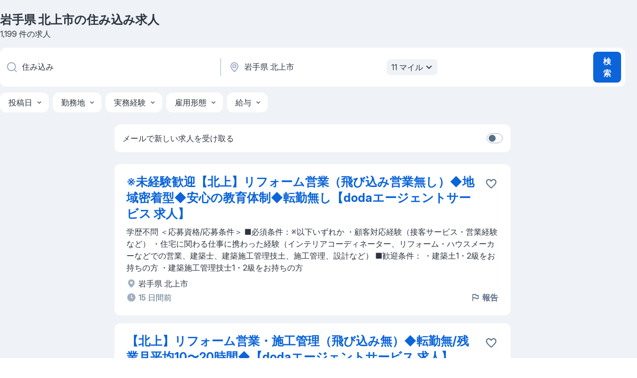

--- FILE ---
content_type: text/html
request_url: https://ja.jooble.org/%E6%B1%82%E4%BA%BA-%E4%BD%8F%E3%81%BF%E8%BE%BC%E3%81%BF/%E5%B2%A9%E6%89%8B%E7%9C%8C-%E5%8C%97%E4%B8%8A%E5%B8%82
body_size: 92943
content:
<!DOCTYPE html><html lang="ja" xmlns="http://www.w3.org/1999/xhtml"><head><meta charset="utf-8"><link data-chunk="app" rel="stylesheet" href="/assets/app.fcd04f6cd55f4a15e104.css"><link data-chunk="SERP" rel="stylesheet" href="/assets/SERP.04657a1bc3acf7120258.css"><meta name="viewport" content="width=device-width,initial-scale=1.0,maximum-scale=5" /><meta property="og:site_name" content="Jooble" /><meta property="og:locale" content="ja" /><meta property="og:type" content="website" /><meta name="msvalidate.01" content="4E93DB804C5CCCD5B3AFF7486D4B2757" /><meta name="format-detection" content="telephone=no"><link rel="preconnect" href="https://www.googletagmanager.com" /><link rel="preconnect" href="https://www.google-analytics.com" /><link rel="dns-prefetch" href="https://www.google.com" /><link rel="dns-prefetch" href="https://apis.google.com" /><link rel="dns-prefetch" href="https://connect.facebook.net" /><link rel="dns-prefetch" href="https://www.facebook.com" /><link href="https://data-jp.jooble.org/assets/fonts/inter-display.css" rel="stylesheet"><link href="https://data-jp.jooble.org/assets/fonts/segoe.css" rel="stylesheet"><link rel="apple-touch-icon" href="/assets/images/favicon/ua/apple-touch-icon.png?v=4" /><link rel="apple-touch-icon" sizes="57x57" href="/assets/images/favicon/ua/apple-touch-icon-57x57.png?v=4" /><link rel="apple-touch-icon" sizes="60x60" href="/assets/images/favicon/ua/apple-touch-icon-60x60.png?v=4" /><link rel="apple-touch-icon" sizes="72x72" href="/assets/images/favicon/ua/apple-touch-icon-72x72.png?v=4" /><link rel="apple-touch-icon" sizes="76x76" href="/assets/images/favicon/ua/apple-touch-icon-76x76.png?v=4" /><link rel="apple-touch-icon" sizes="114x114" href="/assets/images/favicon/ua/apple-touch-icon-114x114.png?v=4" /><link rel="apple-touch-icon" sizes="120x120" href="/assets/images/favicon/ua/apple-touch-icon-120x120.png?v=4" /><link rel="apple-touch-icon" sizes="144x144" href="/assets/images/favicon/ua/apple-touch-icon-144x144.png?v=4" /><link rel="apple-touch-icon" sizes="152x152" href="/assets/images/favicon/ua/apple-touch-icon-152x152.png?v=4" /><link rel="apple-touch-icon" sizes="180x180" href="/assets/images/favicon/ua/apple-touch-icon-180x180.png?v=4" /><link rel="icon" type="image/png" sizes="16x16" href="/assets/images/favicon/ua/favicon-16x16.png?v=4"><link rel="icon" type="image/png" sizes="32x32" href="/assets/images/favicon/ua/favicon-32x32.png?v=4"><link rel="icon" type="image/png" sizes="48x48" href="/assets/images/favicon/ua/android-chrome-48x48.png?v=4"><link rel="icon" type="image/png" sizes="96x96" href="/assets/images/favicon/ua/android-chrome-96x96.png?v=4"><link rel="icon" type="image/png" sizes="144x144" href="/assets/images/favicon/ua/android-chrome-144x144.png?v=4"><link rel="icon" type="image/png" sizes="192x192" href="/assets/images/favicon/ua/android-chrome-192x192.png?v=4"><link rel="icon" type="image/png" sizes="194x194" href="/assets/images/favicon/ua/favicon-194x194.png?v=4"><link rel="icon" type="image/png" sizes="256x256" href="/assets/images/favicon/ua/android-chrome-256x256.png?v=4"><link rel="icon" type="image/png" sizes="384x384" href="/assets/images/favicon/ua/android-chrome-384x384.png?v=4"><link rel="icon" type="image/png" sizes="512x512" href="/assets/images/favicon/ua/android-chrome-512x512.png?v=4"><link rel="shortcut icon" type="image/x-icon" href="/assets/images/favicon/ua/favicon-ua.ico?v=4"><link rel="icon" href="/assets/images/favicon/ua/icon.svg?v=4" sizes="any" type="image/svg+xml"><meta name="msapplication-tooltip" content="Jooble"><meta name="msapplication-config" content="/browserconfig.xml"><meta name="msapplication-TileColor" content="#ffffff"><meta name="msapplication-TileImage" content="/assets/images/favicon/ua/mstile-144x144.png?v=4"><meta name="theme-color" content="#ffffff"><meta name="ir-site-verification-token" content="-1337664224"><script type="text/javascript" charset="utf-8">(function(g,o){g[o]=g[o]||function(){(g[o]['q']=g[o]['q']||[]).push(arguments)},g[o]['t']=1*new Date})(window,'_googCsa'); </script><script>!function(){if('PerformanceLongTaskTiming' in window) {var g=window.__tti={e:[]};g.o = new PerformanceObserver(function(l){g.e = g.e.concat(l.getEntries())});g.o.observe({entryTypes:['longtask']})}}();</script><script>!function(){var e,t,n,i,r={passive:!0,capture:!0},a=new Date,o=function(){i=[],t=-1,e=null,f(addEventListener)},c=function(i,r){e||(e=r,t=i,n=new Date,f(removeEventListener),u())},u=function(){if(t>=0&&t<n-a){var r={entryType:"first-input",name:e.type,target:e.target,cancelable:e.cancelable,startTime:e.timeStamp,processingStart:e.timeStamp+t};i.forEach((function(e){e(r)})),i=[]}},s=function(e){if(e.cancelable){var t=(e.timeStamp>1e12?new Date:performance.now())-e.timeStamp;"pointerdown"==e.type?function(e,t){var n=function(){c(e,t),a()},i=function(){a()},a=function(){removeEventListener("pointerup",n,r),removeEventListener("pointercancel",i,r)};addEventListener("pointerup",n,r),addEventListener("pointercancel",i,r)}(t,e):c(t,e)}},f=function(e){["mousedown","keydown","touchstart","pointerdown"].forEach((function(t){return e(t,s,r)}))},p="hidden"===document.visibilityState?0:1/0;addEventListener("visibilitychange",(function e(t){"hidden"===document.visibilityState&&(p=t.timeStamp,removeEventListener("visibilitychange",e,!0))}),!0);o(),self.webVitals={firstInputPolyfill:function(e){i.push(e),u()},resetFirstInputPolyfill:o,get firstHiddenTime(){return p}}}();</script><title data-rh="true">岩手県 北上市の住み込み求人・Joobleで転職・就職のための仕事探し</title><link data-rh="true" rel="canonical" href="https://ja.jooble.org/%E6%B1%82%E4%BA%BA-%E4%BD%8F%E3%81%BF%E8%BE%BC%E3%81%BF/%E5%B2%A9%E6%89%8B%E7%9C%8C-%E5%8C%97%E4%B8%8A%E5%B8%82"/><link data-rh="true" hreflang="ja-JP" rel="alternate" href="https://ja.jooble.org/%E6%B1%82%E4%BA%BA-%E4%BD%8F%E3%81%BF%E8%BE%BC%E3%81%BF/%E5%B2%A9%E6%89%8B%E7%9C%8C-%E5%8C%97%E4%B8%8A%E5%B8%82"/><meta data-rh="true" name="keywords" content="住み込み求人岩手県 北上市、住み込み就職岩手県 北上市、求人、就職"/><meta data-rh="true" name="description" content="岩手県 北上市における住み込み求人を検索する。 新規住み込み求人。常勤の求人、臨時の求人、アルバイト求人。 高い給与。 求人のアラートメール。確認済み雇用者。無料、迅速、そして簡単な、岩手県 北上市と日本のその他の大都市における457.000＋求人検索。"/><meta data-rh="true" property="og:image" content="/assets/images/open_graph/og_image.png"/><meta data-rh="true" property="og:url" content="https://ja.jooble.org/%E6%B1%82%E4%BA%BA-%E4%BD%8F%E3%81%BF%E8%BE%BC%E3%81%BF/%E5%B2%A9%E6%89%8B%E7%9C%8C-%E5%8C%97%E4%B8%8A%E5%B8%82"/><meta data-rh="true" property="og:title" content="岩手県 北上市の住み込み求人・Joobleで転職・就職のための仕事探し"/><meta data-rh="true" property="og:description" content="岩手県 北上市における住み込み求人を検索する。 新規住み込み求人。常勤の求人、臨時の求人、アルバイト求人。 高い給与。 求人のアラートメール。確認済み雇用者。無料、迅速、そして簡単な、岩手県 北上市と日本のその他の大都市における457.000＋求人検索。"/><script data-rh="true" type="application/ld+json">{"@context":"https://schema.org","@type":"BreadcrumbList","itemListElement":[[{"@type":"ListItem","position":1,"item":{"@id":"https://ja.jooble.org","name":"求人"}},{"@type":"ListItem","position":2,"item":{"@id":"https://ja.jooble.org/%E6%B1%82%E4%BA%BA/%E5%B2%A9%E6%89%8B%E7%9C%8C-%E5%8C%97%E4%B8%8A%E5%B8%82","name":"岩手県 北上市の求人"}},{"@type":"ListItem","position":3,"item":{"@id":"https://ja.jooble.org/%E6%B1%82%E4%BA%BA-%E4%BD%8F%E3%81%BF%E8%BE%BC%E3%81%BF","name":"住み込み"}},{"@type":"ListItem","position":4,"item":{"name":"住み込み岩手県 北上市"}}]]}</script><script data-rh="true" type="application/ld+json">{"@context":"https://schema.org","@type":"ItemList","numberOfItems":1199,"itemListElement":[[{"@type":"ListItem","position":1,"url":"https://ja.jooble.org/jdp/-4635946787380115685"},{"@type":"ListItem","position":2,"url":"https://ja.jooble.org/jdp/2769124907872472824"},{"@type":"ListItem","position":3,"url":"https://ja.jooble.org/jdp/-2500587893869801510"},{"@type":"ListItem","position":4,"url":"https://ja.jooble.org/jdp/-5587853028052545208"},{"@type":"ListItem","position":5,"url":"https://ja.jooble.org/jdp/-5752983341112787337"},{"@type":"ListItem","position":6,"url":"https://ja.jooble.org/jdp/-3185973238007563913"},{"@type":"ListItem","position":7,"url":"https://ja.jooble.org/jdp/-4282276555927237388"},{"@type":"ListItem","position":8,"url":"https://ja.jooble.org/jdp/-8587704130108689514"},{"@type":"ListItem","position":9,"url":"https://ja.jooble.org/jdp/-843706516572957260"},{"@type":"ListItem","position":10,"url":"https://ja.jooble.org/jdp/-6536200429164359120"},{"@type":"ListItem","position":11,"url":"https://ja.jooble.org/jdp/7966215544749625502"},{"@type":"ListItem","position":12,"url":"https://ja.jooble.org/jdp/3824868180400593902"},{"@type":"ListItem","position":13,"url":"https://ja.jooble.org/jdp/-5281849110882051648"},{"@type":"ListItem","position":14,"url":"https://ja.jooble.org/jdp/-8575102940922337427"},{"@type":"ListItem","position":15,"url":"https://ja.jooble.org/jdp/-4396146302390708458"},{"@type":"ListItem","position":16,"url":"https://ja.jooble.org/jdp/5889050421202742812"},{"@type":"ListItem","position":17,"url":"https://ja.jooble.org/jdp/5408250406721638222"},{"@type":"ListItem","position":18,"url":"https://ja.jooble.org/jdp/7450262806247858255"},{"@type":"ListItem","position":19,"url":"https://ja.jooble.org/jdp/8867189038955867284"},{"@type":"ListItem","position":20,"url":"https://ja.jooble.org/jdp/1832066495332708290"},{"@type":"ListItem","position":21,"url":"https://ja.jooble.org/jdp/-671498009053871375"},{"@type":"ListItem","position":22,"url":"https://ja.jooble.org/jdp/3871734679898975899"},{"@type":"ListItem","position":23,"url":"https://ja.jooble.org/jdp/-6409175249632056220"},{"@type":"ListItem","position":24,"url":"https://ja.jooble.org/jdp/3272349009790709267"},{"@type":"ListItem","position":25,"url":"https://ja.jooble.org/jdp/-5606413925688259232"},{"@type":"ListItem","position":26,"url":"https://ja.jooble.org/jdp/-6387048584995736364"},{"@type":"ListItem","position":27,"url":"https://ja.jooble.org/jdp/-530812242722426592"},{"@type":"ListItem","position":28,"url":"https://ja.jooble.org/jdp/4599352175111159096"},{"@type":"ListItem","position":29,"url":"https://ja.jooble.org/jdp/-1172374252441617079"},{"@type":"ListItem","position":30,"url":"https://ja.jooble.org/jdp/4448781270926657287"}]]}</script></head><body ondragstart="return false"><div id="app"><div class="zR2N9v"><div class="_1G2nM4"><div></div><div id="serpContainer" class="_0CG45k"><div class="+MdXgT"><header class="VavEB9"><div class="qD9dwK"><h1 class="_518B8Z">岩手県 北上市の住み込み求人</h1><div company="p" class="cXVOTD">1,199 件の求人</div></div><div class=""><form class="CXE+FW" data-test-name="_searchForm"><div class="tXoMlu"><div class="kySr3o EIHqTW"><div class="H-KSNn"><div class="Y6LTZC RKazSn"><div class="_0vIToK"><svg class="BC4g2E abyhUO gexuVd kPZVKg"><use xlink:href="/assets/sprite.1oxueCVBzlo-hocQRlhy.svg#icon-magnifier-usage"></use></svg><input id="input_:R55j8h:" class="_2cXMBT aHpE4r _5sX2B+" placeholder="就職口を探しています..." type="text" spellcheck="false" name="keyword" autoComplete="off" autoCapitalize="off" data-test-name="_searchFormKeywordInput" aria-label="どんな役職を探していますか？" value="住み込み"/></div></div></div></div><div class="kySr3o _9+Weu7"><div class="H-KSNn"><div class="Y6LTZC RKazSn"><div class="_0vIToK"><svg class="BC4g2E abyhUO gexuVd kPZVKg"><use xlink:href="/assets/sprite.1oxueCVBzlo-hocQRlhy.svg#icon-map_marker-usage"></use></svg><input id="tbRegion" class="_2cXMBT aHpE4r _5sX2B+" placeholder="都道府県、都市、町" type="text" spellcheck="false" name="region" autoComplete="off" autoCapitalize="off" data-test-name="_searchFormRegionInput" aria-label="仕事を探す都市を指定する" value="岩手県 北上市"/></div><div class="hQwOE1"><div class="-xWR9w" data-test-name="_radiusSelect"><button type="button" class="VMdYVt i6dNg1 oUsVL7 -A9fYs mO9zne">11 マイル<span class="njVmSf"><svg class="KaSFrq JAzKjj GM7Sgs MQl7R9"><use xlink:href="/assets/sprite.1oxueCVBzlo-hocQRlhy.svg#icon-chevron_down-usage"></use></svg></span></button></div></div></div></div></div></div><button type="submit" class="VMdYVt i6dNg1 oUsVL7 xVPKbj ZuTpxY">検索</button></form></div><div class="p7hDF8"><div class="apmZrt" data-test-name="_smartTagsFilter" role="region" aria-label="Filters"><button type="button" class="wYznI5"><span class="_1apRDx">投稿日</span><svg class="KaSFrq DuJhnH GM7Sgs _398Jb4"><use xlink:href="/assets/sprite.1oxueCVBzlo-hocQRlhy.svg#icon-chevron_down-usage"></use></svg></button><button type="button" class="wYznI5"><span class="_1apRDx">勤務地</span><svg class="KaSFrq DuJhnH GM7Sgs _398Jb4"><use xlink:href="/assets/sprite.1oxueCVBzlo-hocQRlhy.svg#icon-chevron_down-usage"></use></svg></button><button type="button" class="wYznI5"><span class="_1apRDx">実務経験</span><svg class="KaSFrq DuJhnH GM7Sgs _398Jb4"><use xlink:href="/assets/sprite.1oxueCVBzlo-hocQRlhy.svg#icon-chevron_down-usage"></use></svg></button><button type="button" class="wYznI5"><span class="_1apRDx">雇用形態</span><svg class="KaSFrq DuJhnH GM7Sgs _398Jb4"><use xlink:href="/assets/sprite.1oxueCVBzlo-hocQRlhy.svg#icon-chevron_down-usage"></use></svg></button><button type="button" class="wYznI5"><span class="_1apRDx">給与</span><svg class="KaSFrq DuJhnH GM7Sgs _398Jb4"><use xlink:href="/assets/sprite.1oxueCVBzlo-hocQRlhy.svg#icon-chevron_down-usage"></use></svg></button></div></div></header><div class="y+s7YY"><div class="Amjssv"><main class="toVmC+" role="main"><div class="NeCPdn" id="topBarContainer"><div class="dKIuea"><div class="pfddcp xPgV1+"><div class="Z7rxKJ"><span class="ahUpuK">メールで新しい求人を受け取る</span><div class="rV3P9b H6hBvI RDT4pD seXaaO"><input id="SubscriptionSwitcher" type="checkbox" tabindex="-1" aria-label="SubscriptionSwitcher"/><label for="SubscriptionSwitcher" tabindex="0" role="switch" aria-checked="false" data-focus-target="SubscriptionSwitcher"><span data-switch="pill" data-caption="false"><span data-switch="round"></span></span></label></div></div></div></div></div><div class="bXbgrv" id="serpContent"><div><div class="infinite-scroll-component__outerdiv"><div class="infinite-scroll-component ZbPfXY _serpContentBlock" style="height:auto;overflow:auto;-webkit-overflow-scrolling:touch"><div><ul class="kiBEcn"><li></li><li><div id="-4635946787380115685" data-test-name="_jobCard" class="+n4WEb rHG1ci"><div class="_9q4Aij"><h2 class="jA9gFS dUatPc"><a class="_8w9Ce2 tUC4Fj _6i4Nb0 wtCvxI job_card_link" target="_blank" href="https://ja.jooble.org/jdp/-4635946787380115685">※未経験歓迎【北上】リフォーム営業（飛び込み営業無し）◆地域密着型◆安心の教育体制◆転勤無し【dodaエージェントサービス 求人】</a></h2><div class="_5A-eEY"><div class="Bdpujj"><button type="button" class="ZapzXe _9WpygY XEfYdx JFkX+L vMdXr7 RNbuqd" data-test-name="jobFavoritesButton__-4635946787380115685" aria-label="求人をお気に入りに保存"><span class="H2e2t1 +gVFyQ"><svg class="KaSFrq JAzKjj _0ng4na"><use xlink:href="/assets/sprite.1oxueCVBzlo-hocQRlhy.svg#icon-heart_outline-usage"></use></svg></span></button></div></div></div><div><div class="QZH8mt"><div class="GEyos4"><span>学歴不問 
＜応募資格/応募条件＞
■必須条件：※以下いずれか 
・顧客対応経験（接客サービス・営業経験など）
・住宅に関わる仕事に携わった経験（インテリアコーディネーター、リフォーム・ハウスメーカーなどでの営業、建築士、建築施工管理技土、施工管理、設計など）
■歓迎条件：
・建築土1・2級をお持ちの方 
・建築施工管理技士1・2級をお持ちの方</span></div><div class="rvi8+s"></div></div><div class="L4BhzZ wrapper__new_tags_design bLrJMm"><div class="j+648w"><button type="button" class="ZapzXe _9WpygY JFkX+L vMdXr7 _9ofHq7" data-test-name="_reportJobButtonSerp"><span class="H2e2t1 w87w0E"><svg class="KaSFrq xY3sEm _0ng4na cS9jE1"><use xlink:href="/assets/sprite.1oxueCVBzlo-hocQRlhy.svg#icon-flag-usage"></use></svg></span>報告</button></div><div class="E6E0jY"><div class="blapLw gj1vO6 fhg31q nxYYVJ" tabindex="-1"><svg class="BC4g2E c6AqqO gexuVd kE3ssB DlQ0Ty icon_gray_soft mdorqd"><use xlink:href="/assets/sprite.1oxueCVBzlo-hocQRlhy.svg#icon-map_marker_filled-usage"></use></svg><div class="caption NTRJBV">岩手県 北上市</div></div><div class="blapLw gj1vO6 fhg31q fGYTou"><svg class="BC4g2E c6AqqO gexuVd kE3ssB DlQ0Ty icon_gray_soft jjtReA"><use xlink:href="/assets/sprite.1oxueCVBzlo-hocQRlhy.svg#icon-clock_filled-usage"></use></svg><div class="caption Vk-5Da">15 日間前</div></div></div></div></div></div></li><li><div id="2769124907872472824" data-test-name="_jobCard" class="+n4WEb rHG1ci"><div class="_9q4Aij"><h2 class="jA9gFS dUatPc"><a class="_8w9Ce2 tUC4Fj _6i4Nb0 wtCvxI job_card_link" target="_blank" href="https://ja.jooble.org/jdp/2769124907872472824">【北上】リフォーム営業・施工管理（飛び込み無）◆転勤無/残業月平均10〜20時間◆【dodaエージェントサービス 求人】</a></h2><div class="_5A-eEY"><div class="Bdpujj"><button type="button" class="ZapzXe _9WpygY XEfYdx JFkX+L vMdXr7 RNbuqd" data-test-name="jobFavoritesButton__2769124907872472824" aria-label="求人をお気に入りに保存"><span class="H2e2t1 +gVFyQ"><svg class="KaSFrq JAzKjj _0ng4na"><use xlink:href="/assets/sprite.1oxueCVBzlo-hocQRlhy.svg#icon-heart_outline-usage"></use></svg></span></button></div></div></div><div><div class="QZH8mt"><div class="GEyos4"><span>学歴不問 
＜応募資格/応募条件＞
■必須条件：下記すべて必須 
・建築業界や住宅工事の経験 
・1級建築施工管理技士または2級建築士 
・普通自動車免許 
＜必要資格＞
歓迎条件：普通自動車免許第一種、建築士二級、建築施工管理技士1級</span></div><div class="rvi8+s"></div></div><div class="L4BhzZ wrapper__new_tags_design bLrJMm"><div class="j+648w"><button type="button" class="ZapzXe _9WpygY JFkX+L vMdXr7 _9ofHq7" data-test-name="_reportJobButtonSerp"><span class="H2e2t1 w87w0E"><svg class="KaSFrq xY3sEm _0ng4na cS9jE1"><use xlink:href="/assets/sprite.1oxueCVBzlo-hocQRlhy.svg#icon-flag-usage"></use></svg></span>報告</button></div><div class="E6E0jY"><div class="blapLw gj1vO6 fhg31q nxYYVJ" tabindex="-1"><svg class="BC4g2E c6AqqO gexuVd kE3ssB DlQ0Ty icon_gray_soft mdorqd"><use xlink:href="/assets/sprite.1oxueCVBzlo-hocQRlhy.svg#icon-map_marker_filled-usage"></use></svg><div class="caption NTRJBV">岩手県 北上市</div></div><div class="blapLw gj1vO6 fhg31q fGYTou"><svg class="BC4g2E c6AqqO gexuVd kE3ssB DlQ0Ty icon_gray_soft jjtReA"><use xlink:href="/assets/sprite.1oxueCVBzlo-hocQRlhy.svg#icon-clock_filled-usage"></use></svg><div class="caption Vk-5Da">29 日間前</div></div></div></div></div></div></li><li><div id="-2500587893869801510" data-test-name="_jobCard" class="+n4WEb rHG1ci"><div class="_9q4Aij"><h2 class="jA9gFS dUatPc"><a class="_8w9Ce2 tUC4Fj _6i4Nb0 wtCvxI job_card_link" target="_blank" href="https://ja.jooble.org/jdp/-2500587893869801510">こんにゃく・仕込み工程・製造補助</a></h2><div class="_5A-eEY"><div class="Bdpujj"><button type="button" class="ZapzXe _9WpygY XEfYdx JFkX+L vMdXr7 RNbuqd" data-test-name="jobFavoritesButton__-2500587893869801510" aria-label="求人をお気に入りに保存"><span class="H2e2t1 +gVFyQ"><svg class="KaSFrq JAzKjj _0ng4na"><use xlink:href="/assets/sprite.1oxueCVBzlo-hocQRlhy.svg#icon-heart_outline-usage"></use></svg></span></button></div></div></div><div><div class="QZH8mt"><p class="b97WnG">月給：27.4万円 ～ 29.7万円</p><div class="GEyos4"><span>製造スタッフ 
 北上駅から徒歩30分以上 車通勤可 
■こんにゃく製造のスタートとなる「仕込</span><b class="snip">み</b><span>工程」を担当します。
 製品の出来を左右する大切な工程ですが、作業内容はシンプルです。
★作業の流れ 
・指示書を見ながら原料をピッキング 
・決められた分量を機械へ投入 
・ボタン操作で製造スタート 
・仕込み後の製品を次工程へ引き渡し 
■役割は、製造ラインが安定して動くよう支えること。
 工程が決まっているため、判断に迷う場面は少なめです。
★「手順通</span>...&nbsp;</div><div class="rvi8+s"></div></div><div class="L4BhzZ wrapper__new_tags_design bLrJMm"><div class="j+648w"><button type="button" class="ZapzXe _9WpygY JFkX+L vMdXr7 _9ofHq7" data-test-name="_reportJobButtonSerp"><span class="H2e2t1 w87w0E"><svg class="KaSFrq xY3sEm _0ng4na cS9jE1"><use xlink:href="/assets/sprite.1oxueCVBzlo-hocQRlhy.svg#icon-flag-usage"></use></svg></span>報告</button></div><div class="E6E0jY"><div class="pXyhD4 VeoRvG"><div class="heru4z"><p class="z6WlhX" data-test-name="_companyName">FWM株式会社</p></div></div><div class="blapLw gj1vO6 fhg31q nxYYVJ" tabindex="-1"><svg class="BC4g2E c6AqqO gexuVd kE3ssB DlQ0Ty icon_gray_soft mdorqd"><use xlink:href="/assets/sprite.1oxueCVBzlo-hocQRlhy.svg#icon-map_marker_filled-usage"></use></svg><div class="caption NTRJBV">岩手県 北上市</div></div><div class="blapLw gj1vO6 fhg31q fGYTou"><svg class="BC4g2E c6AqqO gexuVd kE3ssB DlQ0Ty icon_gray_soft jjtReA"><use xlink:href="/assets/sprite.1oxueCVBzlo-hocQRlhy.svg#icon-clock_filled-usage"></use></svg><div class="caption Vk-5Da">1 ヶ月前</div></div></div></div></div></div></li><li><div id="-5587853028052545208" data-test-name="_jobCard" class="+n4WEb rHG1ci"><div class="_9q4Aij"><h2 class="jA9gFS dUatPc"><a class="_8w9Ce2 tUC4Fj _6i4Nb0 wtCvxI job_card_link" target="_blank" href="https://ja.jooble.org/jdp/-5587853028052545208">メンテナンススタッフ/施設のメンテナンススタッフ 土日祝休み</a></h2><div class="_5A-eEY"><div class="Bdpujj"><button type="button" class="ZapzXe _9WpygY XEfYdx JFkX+L vMdXr7 RNbuqd" data-test-name="jobFavoritesButton__-5587853028052545208" aria-label="求人をお気に入りに保存"><span class="H2e2t1 +gVFyQ"><svg class="KaSFrq JAzKjj _0ng4na"><use xlink:href="/assets/sprite.1oxueCVBzlo-hocQRlhy.svg#icon-heart_outline-usage"></use></svg></span></button></div></div></div><div><div class="QZH8mt"><p class="b97WnG">271.33万円 ～ 325.6万円</p><div class="GEyos4"><span>施設のメンテナンススタッフ 土日祝休</span><b class="snip">み</b><span>/残業20h程度/月収例36万円 35歳以下の方限定の募集です コプロに入社して、変わったことはありますか?  Before 前職は基本ずっと立ち仕事。荷物を持ちながら 動くこともあったので、どっと疲れがくることも。 長く続けられなさそうという不安がありました。 After 半分デスクワーク、半分外出のバランスが 丁度良いと感じています。 いきなり座りっぱなしだと、慣れていないので 腰が痛くなりそうですし(笑)  Before 前職は勤</span>...&nbsp;</div><div class="rvi8+s"></div></div><div class="L4BhzZ wrapper__new_tags_design bLrJMm"><div class="j+648w"><button type="button" class="ZapzXe _9WpygY JFkX+L vMdXr7 _9ofHq7" data-test-name="_reportJobButtonSerp"><span class="H2e2t1 w87w0E"><svg class="KaSFrq xY3sEm _0ng4na cS9jE1"><use xlink:href="/assets/sprite.1oxueCVBzlo-hocQRlhy.svg#icon-flag-usage"></use></svg></span>報告</button></div><div class="E6E0jY"><div class="pXyhD4 VeoRvG"><div class="heru4z"><p class="z6WlhX" data-test-name="_companyName">株式会社コプロコンストラクション</p></div></div><div class="blapLw gj1vO6 fhg31q nxYYVJ" tabindex="-1"><svg class="BC4g2E c6AqqO gexuVd kE3ssB DlQ0Ty icon_gray_soft mdorqd"><use xlink:href="/assets/sprite.1oxueCVBzlo-hocQRlhy.svg#icon-map_marker_filled-usage"></use></svg><div class="caption NTRJBV">岩手県 北上市</div></div><div class="blapLw gj1vO6 fhg31q fGYTou"><svg class="BC4g2E c6AqqO gexuVd kE3ssB DlQ0Ty icon_gray_soft jjtReA"><use xlink:href="/assets/sprite.1oxueCVBzlo-hocQRlhy.svg#icon-clock_filled-usage"></use></svg><div class="caption Vk-5Da">1 日間前</div></div></div></div></div></div></li><li><div id="-5752983341112787337" data-test-name="_jobCard" class="+n4WEb rHG1ci"><div class="_9q4Aij"><h2 class="jA9gFS dUatPc"><a class="_8w9Ce2 tUC4Fj _6i4Nb0 wtCvxI job_card_link" target="_blank" href="https://ja.jooble.org/jdp/-5752983341112787337">生協の配送スタッフ/生協のルート配送 20～40代活躍中!土日休み</a></h2><div class="_5A-eEY"><div class="Bdpujj"><button type="button" class="ZapzXe _9WpygY XEfYdx JFkX+L vMdXr7 RNbuqd" data-test-name="jobFavoritesButton__-5752983341112787337" aria-label="求人をお気に入りに保存"><span class="H2e2t1 +gVFyQ"><svg class="KaSFrq JAzKjj _0ng4na"><use xlink:href="/assets/sprite.1oxueCVBzlo-hocQRlhy.svg#icon-heart_outline-usage"></use></svg></span></button></div></div></div><div><div class="QZH8mt"><p class="b97WnG">314.66万円 ～ 377.6万円</p><div class="GEyos4"><span>生協のルート配送 20～40代活躍中!土日休</span><b class="snip">み</b><span>!再配達なし  小型トラックなので普通免許があればOK! 再配達・長距離運転なし! 地場配送のみで安心 仕事内容 食品や日用品など宅配する生協(コープ)個人宅配ドライバー。 朝、倉庫で荷物を積み</span><b class="snip">込</b><span>み、組合員さま宅へ配送します。 運転中は安全に集中し、宅配先では組合員さまとの適度なコミュニケーションを楽しみ、メリハリよく働けます。 先輩のキャリアパス 前職は介護職のAさん・30代・入社3年目・現職務:リーダー 前職は飲食業のBさん</span>...&nbsp;</div><div class="rvi8+s"></div></div><div class="L4BhzZ wrapper__new_tags_design bLrJMm"><div class="j+648w"><button type="button" class="ZapzXe _9WpygY JFkX+L vMdXr7 _9ofHq7" data-test-name="_reportJobButtonSerp"><span class="H2e2t1 w87w0E"><svg class="KaSFrq xY3sEm _0ng4na cS9jE1"><use xlink:href="/assets/sprite.1oxueCVBzlo-hocQRlhy.svg#icon-flag-usage"></use></svg></span>報告</button></div><div class="E6E0jY"><div class="pXyhD4 VeoRvG"><div class="heru4z"><p class="z6WlhX" data-test-name="_companyName">株式会社流通サービス</p></div></div><div class="blapLw gj1vO6 fhg31q nxYYVJ" tabindex="-1"><svg class="BC4g2E c6AqqO gexuVd kE3ssB DlQ0Ty icon_gray_soft mdorqd"><use xlink:href="/assets/sprite.1oxueCVBzlo-hocQRlhy.svg#icon-map_marker_filled-usage"></use></svg><div class="caption NTRJBV">岩  手県 北上市</div></div><div class="blapLw gj1vO6 fhg31q fGYTou"><svg class="BC4g2E c6AqqO gexuVd kE3ssB DlQ0Ty icon_gray_soft jjtReA"><use xlink:href="/assets/sprite.1oxueCVBzlo-hocQRlhy.svg#icon-clock_filled-usage"></use></svg><div class="caption Vk-5Da">7 日間前</div></div></div></div></div></div></li><li><div id="-3185973238007563913" data-test-name="_jobCard" class="+n4WEb rHG1ci"><div class="_9q4Aij"><h2 class="jA9gFS dUatPc"><a class="_8w9Ce2 tUC4Fj _6i4Nb0 wtCvxI job_card_link" target="_blank" href="https://ja.jooble.org/jdp/-3185973238007563913">(1)新車の用品取り付け・コーティング作業／日月休み</a></h2><div class="_5A-eEY"><div class="Bdpujj"><button type="button" class="ZapzXe _9WpygY XEfYdx JFkX+L vMdXr7 RNbuqd" data-test-name="jobFavoritesButton__-3185973238007563913" aria-label="求人をお気に入りに保存"><span class="H2e2t1 +gVFyQ"><svg class="KaSFrq JAzKjj _0ng4na"><use xlink:href="/assets/sprite.1oxueCVBzlo-hocQRlhy.svg#icon-heart_outline-usage"></use></svg></span></button></div></div></div><div><div class="QZH8mt"><p class="b97WnG">月給：25万円</p><div class="GEyos4">&nbsp;...<span>うなタイプの方にぴったり≫
・もくもくと作業できる
・一人で作業することが好き
・技術を身に着け成長していきたい
【勤務時間】8:30～18:00（休憩80分）　
※残業は季節によって全くなかったり、月20ｈ程度になったりする見込</span><b class="snip">み</b><span>です。
残業代はもちろん全額支給です。
【待遇】◎社会保険完備　
◎交通費規定支給
◎賞与有
◎入社祝金制度あり
◎福利厚生（懇親・研修・健康　各種サポート）
◎育休制度
◎予防接種補助（本人及び同居家族）
◎屋内禁煙
【</span>...&nbsp;</div><div class="rvi8+s"></div></div><div class="L4BhzZ wrapper__new_tags_design bLrJMm"><div class="j+648w"><button type="button" class="ZapzXe _9WpygY JFkX+L vMdXr7 _9ofHq7" data-test-name="_reportJobButtonSerp"><span class="H2e2t1 w87w0E"><svg class="KaSFrq xY3sEm _0ng4na cS9jE1"><use xlink:href="/assets/sprite.1oxueCVBzlo-hocQRlhy.svg#icon-flag-usage"></use></svg></span>報告</button></div><div class="E6E0jY"><div class="pXyhD4 VeoRvG"><div class="heru4z"><p class="z6WlhX" data-test-name="_companyName">SK日陸エーライン株式会社</p></div></div><div class="blapLw gj1vO6 fhg31q nxYYVJ" tabindex="-1"><svg class="BC4g2E c6AqqO gexuVd kE3ssB DlQ0Ty icon_gray_soft mdorqd"><use xlink:href="/assets/sprite.1oxueCVBzlo-hocQRlhy.svg#icon-map_marker_filled-usage"></use></svg><div class="caption NTRJBV">岩手県 北上市</div></div><div class="blapLw gj1vO6 fhg31q fGYTou"><svg class="BC4g2E c6AqqO gexuVd kE3ssB DlQ0Ty icon_gray_soft jjtReA"><use xlink:href="/assets/sprite.1oxueCVBzlo-hocQRlhy.svg#icon-clock_filled-usage"></use></svg><div class="caption Vk-5Da">2 日間前</div></div></div></div></div></div></li><li><div id="-4282276555927237388" data-test-name="_jobCard" class="+n4WEb rHG1ci"><div class="_9q4Aij"><h2 class="jA9gFS dUatPc"><a class="_8w9Ce2 tUC4Fj _6i4Nb0 wtCvxI job_card_link" target="_blank" href="https://ja.jooble.org/jdp/-4282276555927237388">【北上市】半導体製造装置の企画営業　土日祝休み／残業10時間程度／長期連休取得可能【dodaエージェントサービス 求人】</a></h2><div class="_5A-eEY"><div class="Bdpujj"><button type="button" class="ZapzXe _9WpygY XEfYdx JFkX+L vMdXr7 RNbuqd" data-test-name="jobFavoritesButton__-4282276555927237388" aria-label="求人をお気に入りに保存"><span class="H2e2t1 +gVFyQ"><svg class="KaSFrq JAzKjj _0ng4na"><use xlink:href="/assets/sprite.1oxueCVBzlo-hocQRlhy.svg#icon-heart_outline-usage"></use></svg></span></button></div></div></div><div><div class="QZH8mt"><div class="GEyos4"><span>学歴不問 
＜応募資格/応募条件＞
■必須要件：※下記いずれか 
・半導体装置メーカーまたは負担設備メーカーでの営業経験のある方 
・半導体業界でのエンジニア 経験＋何らかの営業経験 
・半導体業界での何らかの経験 
■歓迎条件：
・製造工場や製造部品の知見をお持ちの方 
・工場向けの営業経験者 
・顧客課題に合わせたソリューション営業の実務経験者 
・フィールドエンジニアのご経験 
・サービスエンジニアやフィールドエンジニアの経験がある方</span></div><div class="rvi8+s"></div></div><div class="L4BhzZ wrapper__new_tags_design bLrJMm"><div class="j+648w"><button type="button" class="ZapzXe _9WpygY JFkX+L vMdXr7 _9ofHq7" data-test-name="_reportJobButtonSerp"><span class="H2e2t1 w87w0E"><svg class="KaSFrq xY3sEm _0ng4na cS9jE1"><use xlink:href="/assets/sprite.1oxueCVBzlo-hocQRlhy.svg#icon-flag-usage"></use></svg></span>報告</button></div><div class="E6E0jY"><div class="blapLw gj1vO6 fhg31q nxYYVJ" tabindex="-1"><svg class="BC4g2E c6AqqO gexuVd kE3ssB DlQ0Ty icon_gray_soft mdorqd"><use xlink:href="/assets/sprite.1oxueCVBzlo-hocQRlhy.svg#icon-map_marker_filled-usage"></use></svg><div class="caption NTRJBV">岩手県 北上市</div></div><div class="blapLw gj1vO6 fhg31q fGYTou"><svg class="BC4g2E c6AqqO gexuVd kE3ssB DlQ0Ty icon_gray_soft jjtReA"><use xlink:href="/assets/sprite.1oxueCVBzlo-hocQRlhy.svg#icon-clock_filled-usage"></use></svg><div class="caption Vk-5Da">4 日間前</div></div></div></div></div></div></li><li></li><li><div id="-8587704130108689514" data-test-name="_jobCard" class="+n4WEb rHG1ci"><div class="_9q4Aij"><h2 class="jA9gFS dUatPc"><a class="_8w9Ce2 tUC4Fj _6i4Nb0 wtCvxI job_card_link" target="_blank" href="https://ja.jooble.org/jdp/-8587704130108689514">ヘルプデスク/携帯販売のオシゴト 土日休み@北上市</a></h2><div class="_5A-eEY"><div class="Bdpujj"><button type="button" class="ZapzXe _9WpygY XEfYdx JFkX+L vMdXr7 RNbuqd" data-test-name="jobFavoritesButton__-8587704130108689514" aria-label="求人をお気に入りに保存"><span class="H2e2t1 +gVFyQ"><svg class="KaSFrq JAzKjj _0ng4na"><use xlink:href="/assets/sprite.1oxueCVBzlo-hocQRlhy.svg#icon-heart_outline-usage"></use></svg></span></button></div></div></div><div><div class="QZH8mt"><p class="b97WnG">時給：1360円</p><div class="GEyos4"><span>携帯販売のオシゴト 土日休</span><b class="snip">み</b><span>@北上市/673641 仕事内容:  携帯販売案内 電話対応 その他事務処理  業務系アプリ 職種:  IT系 使用するツール: Excel、Word 給与: 1,360円 交通費別途支給 20万4000円=時給1360円×150時間(残業代別途) 福利厚生: 各種保険完備 健康保険、厚生年金保険、雇用保険、労働者災害補償保険 有給休暇 就労日数に応じて、有給休暇が付与されます。 健康診断 定期健康診断精度を設けています。 メンタルヘルスライン </span>...&nbsp;</div><div class="rvi8+s"></div></div><div class="L4BhzZ wrapper__new_tags_design bLrJMm"><div class="j+648w"><button type="button" class="ZapzXe _9WpygY JFkX+L vMdXr7 _9ofHq7" data-test-name="_reportJobButtonSerp"><span class="H2e2t1 w87w0E"><svg class="KaSFrq xY3sEm _0ng4na cS9jE1"><use xlink:href="/assets/sprite.1oxueCVBzlo-hocQRlhy.svg#icon-flag-usage"></use></svg></span>報告</button></div><div class="E6E0jY"><div class="pXyhD4 VeoRvG"><div class="heru4z"><p class="z6WlhX" data-test-name="_companyName">株式会社スタッフサービス エンジニアガイド</p></div></div><div class="blapLw gj1vO6 fhg31q nxYYVJ" tabindex="-1"><svg class="BC4g2E c6AqqO gexuVd kE3ssB DlQ0Ty icon_gray_soft mdorqd"><use xlink:href="/assets/sprite.1oxueCVBzlo-hocQRlhy.svg#icon-map_marker_filled-usage"></use></svg><div class="caption NTRJBV">岩手県 北上市</div></div><div class="blapLw gj1vO6 fhg31q fGYTou"><svg class="BC4g2E c6AqqO gexuVd kE3ssB DlQ0Ty icon_gray_soft jjtReA"><use xlink:href="/assets/sprite.1oxueCVBzlo-hocQRlhy.svg#icon-clock_filled-usage"></use></svg><div class="caption Vk-5Da">4 日間前</div></div></div></div></div></div></li><li><div id="-843706516572957260" data-test-name="_jobCard" class="+n4WEb rHG1ci"><div class="_9q4Aij"><h2 class="jA9gFS dUatPc"><a class="_8w9Ce2 tUC4Fj _6i4Nb0 wtCvxI job_card_link" target="_blank" href="https://ja.jooble.org/jdp/-843706516572957260">未経験OK 高時給で稼げる産業用ロボット加工スタッフ｜土日休み＆安定収入</a></h2><div class="_5A-eEY"><div class="Bdpujj"><button type="button" class="ZapzXe _9WpygY XEfYdx JFkX+L vMdXr7 RNbuqd" data-test-name="jobFavoritesButton__-843706516572957260" aria-label="求人をお気に入りに保存"><span class="H2e2t1 +gVFyQ"><svg class="KaSFrq JAzKjj _0ng4na"><use xlink:href="/assets/sprite.1oxueCVBzlo-hocQRlhy.svg#icon-heart_outline-usage"></use></svg></span></button></div></div></div><div><div class="QZH8mt"><p class="b97WnG">時給：1750円 ～ 1900円</p><div class="GEyos4"><span>未経験OK 高時給で稼げる産業用ロボット加工スタッフ｜土日休</span><b class="snip">み</b><span>＆安定収入 
「ゼロから始めるカンタン作業」
 弊社は研修サポートが整っているので
工場経験がない方も多く働かれています 
 また、20～40代の幅広い方が活躍されてます◎
【仕事内容】
産業用ロボット 加工スタッフ募集 
 未経験OK・将来性のあるモノづくり 
【仕事内容】
工場内で産業用ロボットに使用される
金属・樹脂部品の加工や組立を担当します。
精密さが求められるため、専用の機械や工具を使って</span>...&nbsp;</div><div class="rvi8+s"></div></div><div class="L4BhzZ wrapper__new_tags_design bLrJMm"><div class="j+648w"><button type="button" class="ZapzXe _9WpygY JFkX+L vMdXr7 _9ofHq7" data-test-name="_reportJobButtonSerp"><span class="H2e2t1 w87w0E"><svg class="KaSFrq xY3sEm _0ng4na cS9jE1"><use xlink:href="/assets/sprite.1oxueCVBzlo-hocQRlhy.svg#icon-flag-usage"></use></svg></span>報告</button></div><div class="E6E0jY"><div class="pXyhD4 VeoRvG"><div class="heru4z"><p class="z6WlhX" data-test-name="_companyName">株式会社MR.factory</p></div></div><div class="blapLw gj1vO6 fhg31q nxYYVJ" tabindex="-1"><svg class="BC4g2E c6AqqO gexuVd kE3ssB DlQ0Ty icon_gray_soft mdorqd"><use xlink:href="/assets/sprite.1oxueCVBzlo-hocQRlhy.svg#icon-map_marker_filled-usage"></use></svg><div class="caption NTRJBV">岩手県 北上市</div></div><div class="blapLw gj1vO6 fhg31q fGYTou"><svg class="BC4g2E c6AqqO gexuVd kE3ssB DlQ0Ty icon_gray_soft jjtReA"><use xlink:href="/assets/sprite.1oxueCVBzlo-hocQRlhy.svg#icon-clock_filled-usage"></use></svg><div class="caption Vk-5Da">9 日間前</div></div></div></div></div></div></li><li><div id="-6536200429164359120" data-test-name="_jobCard" class="+n4WEb rHG1ci"><div class="_9q4Aij"><h2 class="jA9gFS dUatPc"><a class="_8w9Ce2 tUC4Fj _6i4Nb0 wtCvxI job_card_link" target="_blank" href="https://ja.jooble.org/jdp/-6536200429164359120">＼未経験OK×カンタン軽作業／センサー部品の検査スタッフ募集 土日休み＆寮完備◎</a></h2><div class="_5A-eEY"><div class="Bdpujj"><button type="button" class="ZapzXe _9WpygY XEfYdx JFkX+L vMdXr7 RNbuqd" data-test-name="jobFavoritesButton__-6536200429164359120" aria-label="求人をお気に入りに保存"><span class="H2e2t1 +gVFyQ"><svg class="KaSFrq JAzKjj _0ng4na"><use xlink:href="/assets/sprite.1oxueCVBzlo-hocQRlhy.svg#icon-heart_outline-usage"></use></svg></span></button></div></div></div><div><div class="QZH8mt"><p class="b97WnG">月給：33万円 ～ 37万円</p><div class="GEyos4"><span>＼未経験OK×カンタン軽作業／センサー部品の検査スタッフ募集 土日休</span><b class="snip">み</b><span>＆寮完備◎
＼人気のコツコツ軽作業でモノづくりデビュー ／
センサー部品の検査スタッフを大募集 
・未経験歓迎 ゼロから学べる充実研修あり
・作業マニュアル完備で安心スタート
・検査メインの軽作業だから体力に自信がなくても大丈夫 
・冷暖房完備のクリーンな職場で快適勤務
・週払いOK 急な出費にも柔軟対応
・寮完備＆  即入寮OK 遠方の方も歓迎◎
・土日休み＋長期休暇ありでオフも満喫
・正社員登用制度</span>...&nbsp;</div><div class="rvi8+s"></div></div><div class="L4BhzZ wrapper__new_tags_design bLrJMm"><div class="j+648w"><button type="button" class="ZapzXe _9WpygY JFkX+L vMdXr7 _9ofHq7" data-test-name="_reportJobButtonSerp"><span class="H2e2t1 w87w0E"><svg class="KaSFrq xY3sEm _0ng4na cS9jE1"><use xlink:href="/assets/sprite.1oxueCVBzlo-hocQRlhy.svg#icon-flag-usage"></use></svg></span>報告</button></div><div class="E6E0jY"><div class="pXyhD4 VeoRvG"><div class="heru4z"><p class="z6WlhX" data-test-name="_companyName">LWIN株式会社</p></div></div><div class="blapLw gj1vO6 fhg31q nxYYVJ" tabindex="-1"><svg class="BC4g2E c6AqqO gexuVd kE3ssB DlQ0Ty icon_gray_soft mdorqd"><use xlink:href="/assets/sprite.1oxueCVBzlo-hocQRlhy.svg#icon-map_marker_filled-usage"></use></svg><div class="caption NTRJBV">岩手県 北上市</div></div><div class="blapLw gj1vO6 fhg31q fGYTou"><svg class="BC4g2E c6AqqO gexuVd kE3ssB DlQ0Ty icon_gray_soft jjtReA"><use xlink:href="/assets/sprite.1oxueCVBzlo-hocQRlhy.svg#icon-clock_filled-usage"></use></svg><div class="caption Vk-5Da">7 日間前</div></div></div></div></div></div></li><li><div id="7966215544749625502" data-test-name="_jobCard" class="+n4WEb rHG1ci"><div class="_9q4Aij"><h2 class="jA9gFS dUatPc"><a class="_8w9Ce2 tUC4Fj _6i4Nb0 wtCvxI job_card_link" target="_blank" href="https://ja.jooble.org/jdp/7966215544749625502">【土日休み】ブレーキ部品の検査スタッフ募集 未経験OK＆冷暖房完備◎</a></h2><div class="_5A-eEY"><div class="Bdpujj"><button type="button" class="ZapzXe _9WpygY XEfYdx JFkX+L vMdXr7 RNbuqd" data-test-name="jobFavoritesButton__7966215544749625502" aria-label="求人をお気に入りに保存"><span class="H2e2t1 +gVFyQ"><svg class="KaSFrq JAzKjj _0ng4na"><use xlink:href="/assets/sprite.1oxueCVBzlo-hocQRlhy.svg#icon-heart_outline-usage"></use></svg></span></button></div></div></div><div><div class="QZH8mt"><p class="b97WnG">月給：31万円 ～ 35万円</p><div class="GEyos4"><span>【土日休</span><b class="snip">み</b><span>】ブレーキ部品の検査スタッフ募集 未経験OK＆冷暖房完備◎
＼コツコツ派にピッタリ モクモク作業で安定勤務／
 ブレーキ部品の検査スタッフを募集しています 
・未経験でも安心◎丁寧な研修＆サポート体制あり
・軽作業中心で身体への負担も少なめ
・冷暖房完備で一年中快適に働ける職場
・土日休み＋長期休暇ありでプライベートも充実
・正社員登用制度あり キャリアアップも目指せる
・週払い対応OK 急な出費にも安心
・即入寮OK 家具・家電付きの寮完備 
【仕事内容</span>...&nbsp;</div><div class="rvi8+s"></div></div><div class="L4BhzZ wrapper__new_tags_design bLrJMm"><div class="j+648w"><button type="button" class="ZapzXe _9WpygY JFkX+L vMdXr7 _9ofHq7" data-test-name="_reportJobButtonSerp"><span class="H2e2t1 w87w0E"><svg class="KaSFrq xY3sEm _0ng4na cS9jE1"><use xlink:href="/assets/sprite.1oxueCVBzlo-hocQRlhy.svg#icon-flag-usage"></use></svg></span>報告</button></div><div class="E6E0jY"><div class="pXyhD4 VeoRvG"><div class="heru4z"><p class="z6WlhX" data-test-name="_companyName">LWIN株式会社</p></div></div><div class="blapLw gj1vO6 fhg31q nxYYVJ" tabindex="-1"><svg class="BC4g2E c6AqqO gexuVd kE3ssB DlQ0Ty icon_gray_soft mdorqd"><use xlink:href="/assets/sprite.1oxueCVBzlo-hocQRlhy.svg#icon-map_marker_filled-usage"></use></svg><div class="caption NTRJBV">岩手県 北上市</div></div><div class="blapLw gj1vO6 fhg31q fGYTou"><svg class="BC4g2E c6AqqO gexuVd kE3ssB DlQ0Ty icon_gray_soft jjtReA"><use xlink:href="/assets/sprite.1oxueCVBzlo-hocQRlhy.svg#icon-clock_filled-usage"></use></svg><div class="caption Vk-5Da">7 日間前</div></div></div></div></div></div></li><li><div id="3824868180400593902" data-test-name="_jobCard" class="+n4WEb rHG1ci"><div class="_9q4Aij"><h2 class="jA9gFS dUatPc"><a class="_8w9Ce2 tUC4Fj _6i4Nb0 wtCvxI job_card_link" target="_blank" href="https://ja.jooble.org/jdp/3824868180400593902">医療機器の検査スタッフ募集＼＼未経験者歓迎×正社員×土日休み／／</a></h2><div class="_5A-eEY"><div class="Bdpujj"><button type="button" class="ZapzXe _9WpygY XEfYdx JFkX+L vMdXr7 RNbuqd" data-test-name="jobFavoritesButton__3824868180400593902" aria-label="求人をお気に入りに保存"><span class="H2e2t1 +gVFyQ"><svg class="KaSFrq JAzKjj _0ng4na"><use xlink:href="/assets/sprite.1oxueCVBzlo-hocQRlhy.svg#icon-heart_outline-usage"></use></svg></span></button></div></div></div><div><div class="QZH8mt"><p class="b97WnG">月給：31万円 ～ 35万円</p><div class="GEyos4"><span>医療機器の検査スタッフ募集＼＼未経験者歓迎×正社員×土日休</span><b class="snip">み</b><span>／／
＼ 未経験OK コツコツ検査で安定ワーク ／
 弊社は研修サポートが整っているので
工場勤務の経験がない方も多く働かれていますので
安心してスタートしていただけます 
【仕事内容】
【仕事内容】
医療機器の動作確認を行っていただきます。
・製品が正しく作動するかのチェック
・決められた手順に沿った検査
・異常があれば報告
・簡単な記録作業 
 特別な資格や経験は不要。
未経験の方でもマニュアル通りに</span>...&nbsp;</div><div class="rvi8+s"></div></div><div class="L4BhzZ wrapper__new_tags_design bLrJMm"><div class="j+648w"><button type="button" class="ZapzXe _9WpygY JFkX+L vMdXr7 _9ofHq7" data-test-name="_reportJobButtonSerp"><span class="H2e2t1 w87w0E"><svg class="KaSFrq xY3sEm _0ng4na cS9jE1"><use xlink:href="/assets/sprite.1oxueCVBzlo-hocQRlhy.svg#icon-flag-usage"></use></svg></span>報告</button></div><div class="E6E0jY"><div class="pXyhD4 VeoRvG"><div class="heru4z"><p class="z6WlhX" data-test-name="_companyName">株式会社MR.factory</p></div></div><div class="blapLw gj1vO6 fhg31q nxYYVJ" tabindex="-1"><svg class="BC4g2E c6AqqO gexuVd kE3ssB DlQ0Ty icon_gray_soft mdorqd"><use xlink:href="/assets/sprite.1oxueCVBzlo-hocQRlhy.svg#icon-map_marker_filled-usage"></use></svg><div class="caption NTRJBV">岩手県 北上市</div></div><div class="blapLw gj1vO6 fhg31q fGYTou"><svg class="BC4g2E c6AqqO gexuVd kE3ssB DlQ0Ty icon_gray_soft jjtReA"><use xlink:href="/assets/sprite.1oxueCVBzlo-hocQRlhy.svg#icon-clock_filled-usage"></use></svg><div class="caption Vk-5Da">9 日間前</div></div></div></div></div></div></li><li><div id="-5281849110882051648" data-test-name="_jobCard" class="+n4WEb rHG1ci"><div class="_9q4Aij"><h2 class="jA9gFS dUatPc"><a class="_8w9Ce2 tUC4Fj _6i4Nb0 wtCvxI job_card_link" target="_blank" href="https://ja.jooble.org/jdp/-5281849110882051648">ねじの検査業務＼＼若手活躍中×寮費無料×土日休み／／</a></h2><div class="_5A-eEY"><div class="Bdpujj"><button type="button" class="ZapzXe _9WpygY XEfYdx JFkX+L vMdXr7 RNbuqd" data-test-name="jobFavoritesButton__-5281849110882051648" aria-label="求人をお気に入りに保存"><span class="H2e2t1 +gVFyQ"><svg class="KaSFrq JAzKjj _0ng4na"><use xlink:href="/assets/sprite.1oxueCVBzlo-hocQRlhy.svg#icon-heart_outline-usage"></use></svg></span></button></div></div></div><div><div class="QZH8mt"><p class="b97WnG">月給：31万円 ～ 36万円</p><div class="GEyos4"><span>ねじの検査業務＼＼若手活躍中×寮費無料×土日休</span><b class="snip">み</b><span>／／
＼ 未経験OK コツコツ検査で安定ワーク ／
 弊社は研修サポートが整っているので
工場勤務の経験がない方も多く働かれていますので
安心してスタートしていただけます 
【仕事内容】
【仕事内容】
ねじの検査を行う軽作業です。
・ねじにキズや欠けがないか目視チェック
・サイズや長さを測定し、規格通りか確認
・専用機械を使った強度やネジ山の検査
・合格品と不良品の仕分け、記録作業 
 小さくて軽い部品なので体への負</span>...&nbsp;</div><div class="rvi8+s"></div></div><div class="L4BhzZ wrapper__new_tags_design bLrJMm"><div class="j+648w"><button type="button" class="ZapzXe _9WpygY JFkX+L vMdXr7 _9ofHq7" data-test-name="_reportJobButtonSerp"><span class="H2e2t1 w87w0E"><svg class="KaSFrq xY3sEm _0ng4na cS9jE1"><use xlink:href="/assets/sprite.1oxueCVBzlo-hocQRlhy.svg#icon-flag-usage"></use></svg></span>報告</button></div><div class="E6E0jY"><div class="pXyhD4 VeoRvG"><div class="heru4z"><p class="z6WlhX" data-test-name="_companyName">株式会社MR.factory</p></div></div><div class="blapLw gj1vO6 fhg31q nxYYVJ" tabindex="-1"><svg class="BC4g2E c6AqqO gexuVd kE3ssB DlQ0Ty icon_gray_soft mdorqd"><use xlink:href="/assets/sprite.1oxueCVBzlo-hocQRlhy.svg#icon-map_marker_filled-usage"></use></svg><div class="caption NTRJBV">岩手県 北上市</div></div><div class="blapLw gj1vO6 fhg31q fGYTou"><svg class="BC4g2E c6AqqO gexuVd kE3ssB DlQ0Ty icon_gray_soft jjtReA"><use xlink:href="/assets/sprite.1oxueCVBzlo-hocQRlhy.svg#icon-clock_filled-usage"></use></svg><div class="caption Vk-5Da">9 日間前</div></div></div></div></div></div></li><li><div id="-8575102940922337427" data-test-name="_jobCard" class="+n4WEb rHG1ci"><div class="_9q4Aij"><h2 class="jA9gFS dUatPc"><a class="_8w9Ce2 tUC4Fj _6i4Nb0 wtCvxI job_card_link" target="_blank" href="https://ja.jooble.org/jdp/-8575102940922337427">未経験者歓迎×寮完備×土日休み/建材や電線などの資材梱包業務・</a></h2><div class="_5A-eEY"><div class="Bdpujj"><button type="button" class="ZapzXe _9WpygY XEfYdx JFkX+L vMdXr7 RNbuqd" data-test-name="jobFavoritesButton__-8575102940922337427" aria-label="求人をお気に入りに保存"><span class="H2e2t1 +gVFyQ"><svg class="KaSFrq JAzKjj _0ng4na"><use xlink:href="/assets/sprite.1oxueCVBzlo-hocQRlhy.svg#icon-heart_outline-usage"></use></svg></span></button></div></div></div><div><div class="QZH8mt"><p class="b97WnG">月給：30万円 ～ 35万円</p><div class="GEyos4"><span>未経験者歓迎×寮完備×土日休</span><b class="snip">み</b><span>/建材や電線などの資材梱包業務・
「土日休みでプライベート充実」
 弊社は研修サポートが整っているので
工場勤務の経験がない方も多く働かれていますので
安心してスタートしていただけます 
【仕事内容】
◎建材・電線など資材の梱包 
・製品の数量確認、外観チェック
・結束バンドやテープでのまとめ作業
・緩衝材や保護カバーで固定・保護
・段ボールや木枠などで梱包
・ラベル貼り、出荷先ごとの仕分け
・フォークリフトや台車での運搬、パレット積み</span>...&nbsp;</div><div class="rvi8+s"></div></div><div class="L4BhzZ wrapper__new_tags_design bLrJMm"><div class="j+648w"><button type="button" class="ZapzXe _9WpygY JFkX+L vMdXr7 _9ofHq7" data-test-name="_reportJobButtonSerp"><span class="H2e2t1 w87w0E"><svg class="KaSFrq xY3sEm _0ng4na cS9jE1"><use xlink:href="/assets/sprite.1oxueCVBzlo-hocQRlhy.svg#icon-flag-usage"></use></svg></span>報告</button></div><div class="E6E0jY"><div class="pXyhD4 VeoRvG"><div class="heru4z"><p class="z6WlhX" data-test-name="_companyName">株式会社MR.factory</p></div></div><div class="blapLw gj1vO6 fhg31q nxYYVJ" tabindex="-1"><svg class="BC4g2E c6AqqO gexuVd kE3ssB DlQ0Ty icon_gray_soft mdorqd"><use xlink:href="/assets/sprite.1oxueCVBzlo-hocQRlhy.svg#icon-map_marker_filled-usage"></use></svg><div class="caption NTRJBV">岩手県 北上市</div></div><div class="blapLw gj1vO6 fhg31q fGYTou"><svg class="BC4g2E c6AqqO gexuVd kE3ssB DlQ0Ty icon_gray_soft jjtReA"><use xlink:href="/assets/sprite.1oxueCVBzlo-hocQRlhy.svg#icon-clock_filled-usage"></use></svg><div class="caption Vk-5Da">9 日間前</div></div></div></div></div></div></li><li><div id="-4396146302390708458" data-test-name="_jobCard" class="+n4WEb rHG1ci"><div class="_9q4Aij"><h2 class="jA9gFS dUatPc"><a class="_8w9Ce2 tUC4Fj _6i4Nb0 wtCvxI job_card_link" target="_blank" href="https://ja.jooble.org/jdp/-4396146302390708458">医療用テープの検査業務・未経験者歓迎×寮完備×土日休み</a></h2><div class="_5A-eEY"><div class="Bdpujj"><button type="button" class="ZapzXe _9WpygY XEfYdx JFkX+L vMdXr7 RNbuqd" data-test-name="jobFavoritesButton__-4396146302390708458" aria-label="求人をお気に入りに保存"><span class="H2e2t1 +gVFyQ"><svg class="KaSFrq JAzKjj _0ng4na"><use xlink:href="/assets/sprite.1oxueCVBzlo-hocQRlhy.svg#icon-heart_outline-usage"></use></svg></span></button></div></div></div><div><div class="QZH8mt"><p class="b97WnG">月給：32万円 ～ 37万円</p><div class="GEyos4"><span>医療用テープの検査業務・未経験者歓迎×寮完備×土日休</span><b class="snip">み</b><span> 
「ゼロから始めるモノづくりワーク」
 弊社は研修サポートが整っているので
工場勤務の経験がない方も多く働かれていますので
安心してスタートしていただけます 
【仕事内容】
医療用テープ 検査スタッフ募集 
 未経験OK・軽作業中心 
【仕事内容】
工場内で、医療現場で使われる
医療用テープの検査を担当します。
扱う製品は軽量で、体への負担も少なめです。
【主な作業内容】
・外観検査（キズ・汚れ・異物混入の</span>...&nbsp;</div><div class="rvi8+s"></div></div><div class="L4BhzZ wrapper__new_tags_design bLrJMm"><div class="j+648w"><button type="button" class="ZapzXe _9WpygY JFkX+L vMdXr7 _9ofHq7" data-test-name="_reportJobButtonSerp"><span class="H2e2t1 w87w0E"><svg class="KaSFrq xY3sEm _0ng4na cS9jE1"><use xlink:href="/assets/sprite.1oxueCVBzlo-hocQRlhy.svg#icon-flag-usage"></use></svg></span>報告</button></div><div class="E6E0jY"><div class="pXyhD4 VeoRvG"><div class="heru4z"><p class="z6WlhX" data-test-name="_companyName">株式会社MR.factory</p></div></div><div class="blapLw gj1vO6 fhg31q nxYYVJ" tabindex="-1"><svg class="BC4g2E c6AqqO gexuVd kE3ssB DlQ0Ty icon_gray_soft mdorqd"><use xlink:href="/assets/sprite.1oxueCVBzlo-hocQRlhy.svg#icon-map_marker_filled-usage"></use></svg><div class="caption NTRJBV">岩手県 北上市</div></div><div class="blapLw gj1vO6 fhg31q fGYTou"><svg class="BC4g2E c6AqqO gexuVd kE3ssB DlQ0Ty icon_gray_soft jjtReA"><use xlink:href="/assets/sprite.1oxueCVBzlo-hocQRlhy.svg#icon-clock_filled-usage"></use></svg><div class="caption Vk-5Da">9 日間前</div></div></div></div></div></div></li><li><div id="5889050421202742812" data-test-name="_jobCard" class="+n4WEb rHG1ci"><div class="_9q4Aij"><h2 class="jA9gFS dUatPc"><a class="_8w9Ce2 tUC4Fj _6i4Nb0 wtCvxI job_card_link" target="_blank" href="https://ja.jooble.org/jdp/5889050421202742812">週３～OK エンジンモーター製造スタッフ｜未経験OK＆土日休み</a></h2><div class="_5A-eEY"><div class="Bdpujj"><button type="button" class="ZapzXe _9WpygY XEfYdx JFkX+L vMdXr7 RNbuqd" data-test-name="jobFavoritesButton__5889050421202742812" aria-label="求人をお気に入りに保存"><span class="H2e2t1 +gVFyQ"><svg class="KaSFrq JAzKjj _0ng4na"><use xlink:href="/assets/sprite.1oxueCVBzlo-hocQRlhy.svg#icon-heart_outline-usage"></use></svg></span></button></div></div></div><div><div class="QZH8mt"><p class="b97WnG">時給：1700円 ～ 1950円</p><div class="GEyos4"><span>週３～OK エンジンモーター製造スタッフ｜未経験OK＆土日休</span><b class="snip">み</b><span> 
「工場ワーク初挑戦の方、大歓迎」
 弊社は研修サポートが整っているので
工場経験がない方も多く働かれています 
 また、20～40代の幅広い方が活躍されてます◎
【仕事内容】
◎エンジンモーター 製造スタッフ募集 
 未経験OK・モノづくり好き歓迎 
【仕事内容】
工場ラインや作業台で、
自動車や産業機械などに使われる
エンジンモーターの組立・加工を行います。
【主な作業内容】
・部品の機械加工</span>...&nbsp;</div><div class="rvi8+s"></div></div><div class="L4BhzZ wrapper__new_tags_design bLrJMm"><div class="j+648w"><button type="button" class="ZapzXe _9WpygY JFkX+L vMdXr7 _9ofHq7" data-test-name="_reportJobButtonSerp"><span class="H2e2t1 w87w0E"><svg class="KaSFrq xY3sEm _0ng4na cS9jE1"><use xlink:href="/assets/sprite.1oxueCVBzlo-hocQRlhy.svg#icon-flag-usage"></use></svg></span>報告</button></div><div class="E6E0jY"><div class="pXyhD4 VeoRvG"><div class="heru4z"><p class="z6WlhX" data-test-name="_companyName">株式会社MR.factory</p></div></div><div class="blapLw gj1vO6 fhg31q nxYYVJ" tabindex="-1"><svg class="BC4g2E c6AqqO gexuVd kE3ssB DlQ0Ty icon_gray_soft mdorqd"><use xlink:href="/assets/sprite.1oxueCVBzlo-hocQRlhy.svg#icon-map_marker_filled-usage"></use></svg><div class="caption NTRJBV">岩手県 北上市</div></div><div class="blapLw gj1vO6 fhg31q fGYTou"><svg class="BC4g2E c6AqqO gexuVd kE3ssB DlQ0Ty icon_gray_soft jjtReA"><use xlink:href="/assets/sprite.1oxueCVBzlo-hocQRlhy.svg#icon-clock_filled-usage"></use></svg><div class="caption Vk-5Da">9 日間前</div></div></div></div></div></div></li><li><div id="5408250406721638222" data-test-name="_jobCard" class="+n4WEb rHG1ci"><div class="_9q4Aij"><h2 class="jA9gFS dUatPc"><a class="_8w9Ce2 tUC4Fj _6i4Nb0 wtCvxI job_card_link" target="_blank" href="https://ja.jooble.org/jdp/5408250406721638222">未経験OK 画像測定器の加工・組立スタッフ【土日休み／研修あり】</a></h2><div class="_5A-eEY"><div class="Bdpujj"><button type="button" class="ZapzXe _9WpygY XEfYdx JFkX+L vMdXr7 RNbuqd" data-test-name="jobFavoritesButton__5408250406721638222" aria-label="求人をお気に入りに保存"><span class="H2e2t1 +gVFyQ"><svg class="KaSFrq JAzKjj _0ng4na"><use xlink:href="/assets/sprite.1oxueCVBzlo-hocQRlhy.svg#icon-heart_outline-usage"></use></svg></span></button></div></div></div><div><div class="QZH8mt"><p class="b97WnG">月給：33万円 ～ 38万円</p><div class="GEyos4"><span>未経験OK 画像測定器の加工・組立スタッフ【土日休</span><b class="snip">み</b><span>／研修あり】
 精密機器を扱う安定ワーク 
 コツコツ作業が得意な方にぴったり 
 弊社は研修サポートが整っているので
工場勤務の経験がない方も多く働かれていますので
安心してスタートしていただけます 
【仕事内容】
画像測定器 加工スタッフ募集 
 未経験OK・丁寧な研修あり 
【仕事内容】
工場内で精密部品の品質を確認するために使用される
画像測定器に関わる加工・組立のお仕事です。
【主な作業内容】
・金</span>...&nbsp;</div><div class="rvi8+s"></div></div><div class="L4BhzZ wrapper__new_tags_design bLrJMm"><div class="j+648w"><button type="button" class="ZapzXe _9WpygY JFkX+L vMdXr7 _9ofHq7" data-test-name="_reportJobButtonSerp"><span class="H2e2t1 w87w0E"><svg class="KaSFrq xY3sEm _0ng4na cS9jE1"><use xlink:href="/assets/sprite.1oxueCVBzlo-hocQRlhy.svg#icon-flag-usage"></use></svg></span>報告</button></div><div class="E6E0jY"><div class="pXyhD4 VeoRvG"><div class="heru4z"><p class="z6WlhX" data-test-name="_companyName">株式会社MR.factory</p></div></div><div class="blapLw gj1vO6 fhg31q nxYYVJ" tabindex="-1"><svg class="BC4g2E c6AqqO gexuVd kE3ssB DlQ0Ty icon_gray_soft mdorqd"><use xlink:href="/assets/sprite.1oxueCVBzlo-hocQRlhy.svg#icon-map_marker_filled-usage"></use></svg><div class="caption NTRJBV">岩手県 北上市</div></div><div class="blapLw gj1vO6 fhg31q fGYTou"><svg class="BC4g2E c6AqqO gexuVd kE3ssB DlQ0Ty icon_gray_soft jjtReA"><use xlink:href="/assets/sprite.1oxueCVBzlo-hocQRlhy.svg#icon-clock_filled-usage"></use></svg><div class="caption Vk-5Da">9 日間前</div></div></div></div></div></div></li><li><div id="7450262806247858255" data-test-name="_jobCard" class="+n4WEb rHG1ci"><div class="_9q4Aij"><h2 class="jA9gFS dUatPc"><a class="_8w9Ce2 tUC4Fj _6i4Nb0 wtCvxI job_card_link" target="_blank" href="https://ja.jooble.org/jdp/7450262806247858255">軽作業×若手活躍中×土日休み/ギフト商品のラッピング梱包業務</a></h2><div class="_5A-eEY"><div class="Bdpujj"><button type="button" class="ZapzXe _9WpygY XEfYdx JFkX+L vMdXr7 RNbuqd" data-test-name="jobFavoritesButton__7450262806247858255" aria-label="求人をお気に入りに保存"><span class="H2e2t1 +gVFyQ"><svg class="KaSFrq JAzKjj _0ng4na"><use xlink:href="/assets/sprite.1oxueCVBzlo-hocQRlhy.svg#icon-heart_outline-usage"></use></svg></span></button></div></div></div><div><div class="QZH8mt"><p class="b97WnG">月給：31万円 ～ 35万円</p><div class="GEyos4"><span>軽作業×若手活躍中×土日休</span><b class="snip">み</b><span>/ギフト商品のラッピング梱包業務 
「コツコツ・モクモク作業好き必見」
 弊社は研修サポートが整っているので
工場勤務の経験がない方も多く働かれていますので
安心してスタートしていただけます 
【仕事内容】
ギフト商品ラッピング・梱包スタッフ募集 
 未経験OK・簡単作業 
【仕事内容】
・ギフト商品の検品（傷や汚れのチェック）
・包装紙や袋を使ったラッピング作業
・リボンやシールなどの装飾付け
・商品を箱や袋に入れて丁寧に梱包
・出荷</span>...&nbsp;</div><div class="rvi8+s"></div></div><div class="L4BhzZ wrapper__new_tags_design bLrJMm"><div class="j+648w"><button type="button" class="ZapzXe _9WpygY JFkX+L vMdXr7 _9ofHq7" data-test-name="_reportJobButtonSerp"><span class="H2e2t1 w87w0E"><svg class="KaSFrq xY3sEm _0ng4na cS9jE1"><use xlink:href="/assets/sprite.1oxueCVBzlo-hocQRlhy.svg#icon-flag-usage"></use></svg></span>報告</button></div><div class="E6E0jY"><div class="pXyhD4 VeoRvG"><div class="heru4z"><p class="z6WlhX" data-test-name="_companyName">株式会社MR.factory</p></div></div><div class="blapLw gj1vO6 fhg31q nxYYVJ" tabindex="-1"><svg class="BC4g2E c6AqqO gexuVd kE3ssB DlQ0Ty icon_gray_soft mdorqd"><use xlink:href="/assets/sprite.1oxueCVBzlo-hocQRlhy.svg#icon-map_marker_filled-usage"></use></svg><div class="caption NTRJBV">岩手県 北上市</div></div><div class="blapLw gj1vO6 fhg31q fGYTou"><svg class="BC4g2E c6AqqO gexuVd kE3ssB DlQ0Ty icon_gray_soft jjtReA"><use xlink:href="/assets/sprite.1oxueCVBzlo-hocQRlhy.svg#icon-clock_filled-usage"></use></svg><div class="caption Vk-5Da">9 日間前</div></div></div></div></div></div></li><li><div id="8867189038955867284" data-test-name="_jobCard" class="+n4WEb rHG1ci"><div class="_9q4Aij"><h2 class="jA9gFS dUatPc"><a class="_8w9Ce2 tUC4Fj _6i4Nb0 wtCvxI job_card_link" target="_blank" href="https://ja.jooble.org/jdp/8867189038955867284">未経験OK 通信機器の製造スタッフ【土日休み／寮完備】</a></h2><div class="_5A-eEY"><div class="Bdpujj"><button type="button" class="ZapzXe _9WpygY XEfYdx JFkX+L vMdXr7 RNbuqd" data-test-name="jobFavoritesButton__8867189038955867284" aria-label="求人をお気に入りに保存"><span class="H2e2t1 +gVFyQ"><svg class="KaSFrq JAzKjj _0ng4na"><use xlink:href="/assets/sprite.1oxueCVBzlo-hocQRlhy.svg#icon-heart_outline-usage"></use></svg></span></button></div></div></div><div><div class="QZH8mt"><p class="b97WnG">月給：32.5万円 ～ 38万円</p><div class="GEyos4"><span>未経験OK 通信機器の製造スタッフ【土日休</span><b class="snip">み</b><span>／寮完備】
「学歴・資格不問 今すぐ応募」
 弊社は研修サポートが整っているので
工場勤務の経験がない方も多く働かれていますので
安心してスタートしていただけます 
【仕事内容】
〇通信機器 製造スタッフ募集 
 未経験OK・シンプル作業 
【仕事内容】
工場ラインや作業台で
通信機器（ルーター・無線装置など）の
組立や検査を行います。
【主な作業内容】
・基板や電子部品の取り付け
・配線の接続、固定
・電動ドライバー</span>...&nbsp;</div><div class="rvi8+s"></div></div><div class="L4BhzZ wrapper__new_tags_design bLrJMm"><div class="j+648w"><button type="button" class="ZapzXe _9WpygY JFkX+L vMdXr7 _9ofHq7" data-test-name="_reportJobButtonSerp"><span class="H2e2t1 w87w0E"><svg class="KaSFrq xY3sEm _0ng4na cS9jE1"><use xlink:href="/assets/sprite.1oxueCVBzlo-hocQRlhy.svg#icon-flag-usage"></use></svg></span>報告</button></div><div class="E6E0jY"><div class="pXyhD4 VeoRvG"><div class="heru4z"><p class="z6WlhX" data-test-name="_companyName">株式会社MR.factory</p></div></div><div class="blapLw gj1vO6 fhg31q nxYYVJ" tabindex="-1"><svg class="BC4g2E c6AqqO gexuVd kE3ssB DlQ0Ty icon_gray_soft mdorqd"><use xlink:href="/assets/sprite.1oxueCVBzlo-hocQRlhy.svg#icon-map_marker_filled-usage"></use></svg><div class="caption NTRJBV">岩手県 北上市</div></div><div class="blapLw gj1vO6 fhg31q fGYTou"><svg class="BC4g2E c6AqqO gexuVd kE3ssB DlQ0Ty icon_gray_soft jjtReA"><use xlink:href="/assets/sprite.1oxueCVBzlo-hocQRlhy.svg#icon-clock_filled-usage"></use></svg><div class="caption Vk-5Da">9 日間前</div></div></div></div></div></div></li><li><div id="1832066495332708290" data-test-name="_jobCard" class="+n4WEb rHG1ci"><div class="_9q4Aij"><h2 class="jA9gFS dUatPc"><a class="_8w9Ce2 tUC4Fj _6i4Nb0 wtCvxI job_card_link" target="_blank" href="https://ja.jooble.org/jdp/1832066495332708290">高収入＆土日休み◎LED照明の製造スタッフ｜長期安定のお仕事</a></h2><div class="_5A-eEY"><div class="Bdpujj"><button type="button" class="ZapzXe _9WpygY XEfYdx JFkX+L vMdXr7 RNbuqd" data-test-name="jobFavoritesButton__1832066495332708290" aria-label="求人をお気に入りに保存"><span class="H2e2t1 +gVFyQ"><svg class="KaSFrq JAzKjj _0ng4na"><use xlink:href="/assets/sprite.1oxueCVBzlo-hocQRlhy.svg#icon-heart_outline-usage"></use></svg></span></button></div></div></div><div><div class="QZH8mt"><p class="b97WnG">月給：32万円 ～ 36.5万円</p><div class="GEyos4"><span>高収入＆土日休</span><b class="snip">み</b><span>◎LED照明の製造スタッフ｜長期安定のお仕事 
「未経験から“手に職”がつけられる 」
 日払い、週払いも対応可能です 
【仕事内容】
〇LED電気 製造スタッフ募集 
 未経験OK・安定のモノづくり 
【仕事内容】
工場ラインや作業台で、
LED照明・ランプなどの製造作業を行います。
部品ごとに作業が分かれているので、
未経験でも始めやすいお仕事です。
【主な作業内容】
・基板や部品の取り付け
・電動ドライバーを使った組立作業
・配線やハーネス</span>...&nbsp;</div><div class="rvi8+s"></div></div><div class="L4BhzZ wrapper__new_tags_design bLrJMm"><div class="j+648w"><button type="button" class="ZapzXe _9WpygY JFkX+L vMdXr7 _9ofHq7" data-test-name="_reportJobButtonSerp"><span class="H2e2t1 w87w0E"><svg class="KaSFrq xY3sEm _0ng4na cS9jE1"><use xlink:href="/assets/sprite.1oxueCVBzlo-hocQRlhy.svg#icon-flag-usage"></use></svg></span>報告</button></div><div class="E6E0jY"><div class="pXyhD4 VeoRvG"><div class="heru4z"><p class="z6WlhX" data-test-name="_companyName">株式会社MR.factory</p></div></div><div class="blapLw gj1vO6 fhg31q nxYYVJ" tabindex="-1"><svg class="BC4g2E c6AqqO gexuVd kE3ssB DlQ0Ty icon_gray_soft mdorqd"><use xlink:href="/assets/sprite.1oxueCVBzlo-hocQRlhy.svg#icon-map_marker_filled-usage"></use></svg><div class="caption NTRJBV">岩手県 北上市</div></div><div class="blapLw gj1vO6 fhg31q fGYTou"><svg class="BC4g2E c6AqqO gexuVd kE3ssB DlQ0Ty icon_gray_soft jjtReA"><use xlink:href="/assets/sprite.1oxueCVBzlo-hocQRlhy.svg#icon-clock_filled-usage"></use></svg><div class="caption Vk-5Da">9 日間前</div></div></div></div></div></div></li><li><div id="-671498009053871375" data-test-name="_jobCard" class="+n4WEb rHG1ci"><div class="_9q4Aij"><h2 class="jA9gFS dUatPc"><a class="_8w9Ce2 tUC4Fj _6i4Nb0 wtCvxI job_card_link" target="_blank" href="https://ja.jooble.org/jdp/-671498009053871375">軽作業×若手活躍中×土日休み/エレベーター部品の組立</a></h2><div class="_5A-eEY"><div class="Bdpujj"><button type="button" class="ZapzXe _9WpygY XEfYdx JFkX+L vMdXr7 RNbuqd" data-test-name="jobFavoritesButton__-671498009053871375" aria-label="求人をお気に入りに保存"><span class="H2e2t1 +gVFyQ"><svg class="KaSFrq JAzKjj _0ng4na"><use xlink:href="/assets/sprite.1oxueCVBzlo-hocQRlhy.svg#icon-heart_outline-usage"></use></svg></span></button></div></div></div><div><div class="QZH8mt"><p class="b97WnG">月給：33万円 ～ 37万円</p><div class="GEyos4"><span>軽作業×若手活躍中×土日休</span><b class="snip">み</b><span>/エレベーター部品の組立 
「コツコツ・モクモク作業好き必見」
 弊社は研修サポートが整っているので
工場勤務の経験がない方も多く働かれていますので
安心してスタートしていただけます 
【仕事内容】
エレベーター部品 組立スタッフ募集 
 未経験OK・安定のモノづくり 
【仕事内容】
工場内でエレベーターに使われる
部品の組立作業を担当します。
 作業は工程ごとに分かれており、
マニュアルに沿って進めるので
未経験でも始めやすい環境で</span>...&nbsp;</div><div class="rvi8+s"></div></div><div class="L4BhzZ wrapper__new_tags_design bLrJMm"><div class="j+648w"><button type="button" class="ZapzXe _9WpygY JFkX+L vMdXr7 _9ofHq7" data-test-name="_reportJobButtonSerp"><span class="H2e2t1 w87w0E"><svg class="KaSFrq xY3sEm _0ng4na cS9jE1"><use xlink:href="/assets/sprite.1oxueCVBzlo-hocQRlhy.svg#icon-flag-usage"></use></svg></span>報告</button></div><div class="E6E0jY"><div class="pXyhD4 VeoRvG"><div class="heru4z"><p class="z6WlhX" data-test-name="_companyName">株式会社MR.factory</p></div></div><div class="blapLw gj1vO6 fhg31q nxYYVJ" tabindex="-1"><svg class="BC4g2E c6AqqO gexuVd kE3ssB DlQ0Ty icon_gray_soft mdorqd"><use xlink:href="/assets/sprite.1oxueCVBzlo-hocQRlhy.svg#icon-map_marker_filled-usage"></use></svg><div class="caption NTRJBV">岩手県 北上市</div></div><div class="blapLw gj1vO6 fhg31q fGYTou"><svg class="BC4g2E c6AqqO gexuVd kE3ssB DlQ0Ty icon_gray_soft jjtReA"><use xlink:href="/assets/sprite.1oxueCVBzlo-hocQRlhy.svg#icon-clock_filled-usage"></use></svg><div class="caption Vk-5Da">9 日間前</div></div></div></div></div></div></li><li><div id="3871734679898975899" data-test-name="_jobCard" class="+n4WEb rHG1ci"><div class="_9q4Aij"><h2 class="jA9gFS dUatPc"><a class="_8w9Ce2 tUC4Fj _6i4Nb0 wtCvxI job_card_link" target="_blank" href="https://ja.jooble.org/jdp/3871734679898975899">児童発達支援管理責任者/多機能型施設/原則土日休み/運動療育を中心にIMEトレーニングで成長支援/研修&amp;最新の療育支援ツールでさらに成長も/月給24万円～</a></h2><div class="_5A-eEY"><div class="Bdpujj"><button type="button" class="ZapzXe _9WpygY XEfYdx JFkX+L vMdXr7 RNbuqd" data-test-name="jobFavoritesButton__3871734679898975899" aria-label="求人をお気に入りに保存"><span class="H2e2t1 +gVFyQ"><svg class="KaSFrq JAzKjj _0ng4na"><use xlink:href="/assets/sprite.1oxueCVBzlo-hocQRlhy.svg#icon-heart_outline-usage"></use></svg></span></button></div></div></div><div><div class="QZH8mt"><p class="b97WnG">288万円 ～ 345.6万円</p><div class="GEyos4">&nbsp;...<span>機関との連携 各種書類の作成 送迎業務 など  10:00～19:00(実働8時間/休憩60分) 9:00～18:00(実働8時間/休憩60分) 基本残業はほぼありませんが、早出・延長の場合時間外勤務の可能性あり  週休2日制(原則土日休</span><b class="snip">み</b><span>、シフト制) 勤務曜日は相談可 土日祝休みも選択可(月給200,000円〜) GW 年末年始休暇 産休・育児休暇(取得実績あり) 看護休暇(取得実績あり) 有給休暇   児童発達⽀援管理責任者の資格要件を満たす⽅ 普通⾃動⾞運転免許(AT</span>...&nbsp;</div><div class="rvi8+s"></div></div><div class="L4BhzZ wrapper__new_tags_design bLrJMm"><div class="j+648w"><button type="button" class="ZapzXe _9WpygY JFkX+L vMdXr7 _9ofHq7" data-test-name="_reportJobButtonSerp"><span class="H2e2t1 w87w0E"><svg class="KaSFrq xY3sEm _0ng4na cS9jE1"><use xlink:href="/assets/sprite.1oxueCVBzlo-hocQRlhy.svg#icon-flag-usage"></use></svg></span>報 告</button></div><div class="E6E0jY"><div class="pXyhD4 VeoRvG"><div class="heru4z"><p class="z6WlhX" data-test-name="_companyName">発達サポートIMEトレーニング北上1号館</p></div></div><div class="blapLw gj1vO6 fhg31q nxYYVJ" tabindex="-1"><svg class="BC4g2E c6AqqO gexuVd kE3ssB DlQ0Ty icon_gray_soft mdorqd"><use xlink:href="/assets/sprite.1oxueCVBzlo-hocQRlhy.svg#icon-map_marker_filled-usage"></use></svg><div class="caption NTRJBV">岩手県 北上市</div></div><div class="blapLw gj1vO6 fhg31q fGYTou"><svg class="BC4g2E c6AqqO gexuVd kE3ssB DlQ0Ty icon_gray_soft jjtReA"><use xlink:href="/assets/sprite.1oxueCVBzlo-hocQRlhy.svg#icon-clock_filled-usage"></use></svg><div class="caption Vk-5Da">1 ヶ月前</div></div></div></div></div></div></li><li><div id="-6409175249632056220" data-test-name="_jobCard" class="+n4WEb rHG1ci"><div class="_9q4Aij"><h2 class="jA9gFS dUatPc"><a class="_8w9Ce2 tUC4Fj _6i4Nb0 wtCvxI job_card_link" target="_blank" href="https://ja.jooble.org/jdp/-6409175249632056220">児童指導員/多機能型施設/土日休み月給18.3万円～/月7～8日休み月給23.5万円～/選べる働き方と給与が連動/運動を中心にIMEトレーニングで成長支援</a></h2><div class="_5A-eEY"><div class="Bdpujj"><button type="button" class="ZapzXe _9WpygY XEfYdx JFkX+L vMdXr7 RNbuqd" data-test-name="jobFavoritesButton__-6409175249632056220" aria-label="求人をお気に入りに保存"><span class="H2e2t1 +gVFyQ"><svg class="KaSFrq JAzKjj _0ng4na"><use xlink:href="/assets/sprite.1oxueCVBzlo-hocQRlhy.svg#icon-heart_outline-usage"></use></svg></span></button></div></div></div><div><div class="QZH8mt"><p class="b97WnG">220.2万円 ～ 282.14万円</p><div class="GEyos4">&nbsp;...<span>類の作成 送迎業務 など  10:00～19:00(実働8時間/休憩60分) 9:00～18:00(実働8時間/休憩60分) 基本残業はほぼありませんが、早出・延長の場合時間外勤務の可能性あり  完全週休2日制～完全シフト制(月7～8日休</span><b class="snip">み</b><span>)まで働き方の選択可 働き方によって給与が異なる  土日休み 日祝休み 固定休みなしの週休2日制 月7～8日休みの完全シフト制 上記は一例で、曜日固定や平日休み固定などあり GW 年末年始休暇 産休・育児休暇(取得実績あり) 看護休暇(取</span>...&nbsp;</div><div class="rvi8+s"></div></div><div class="L4BhzZ wrapper__new_tags_design bLrJMm"><div class="j+648w"><button type="button" class="ZapzXe _9WpygY JFkX+L vMdXr7 _9ofHq7" data-test-name="_reportJobButtonSerp"><span class="H2e2t1 w87w0E"><svg class="KaSFrq xY3sEm _0ng4na cS9jE1"><use xlink:href="/assets/sprite.1oxueCVBzlo-hocQRlhy.svg#icon-flag-usage"></use></svg></span>報告</button></div><div class="E6E0jY"><div class="pXyhD4 VeoRvG"><div class="heru4z"><p class="z6WlhX" data-test-name="_companyName">発達サポートIMEトレーニング北上2号館</p></div></div><div class="blapLw gj1vO6 fhg31q nxYYVJ" tabindex="-1"><svg class="BC4g2E c6AqqO gexuVd kE3ssB DlQ0Ty icon_gray_soft mdorqd"><use xlink:href="/assets/sprite.1oxueCVBzlo-hocQRlhy.svg#icon-map_marker_filled-usage"></use></svg><div class="caption NTRJBV">岩手県 北上市</div></div><div class="blapLw gj1vO6 fhg31q fGYTou"><svg class="BC4g2E c6AqqO gexuVd kE3ssB DlQ0Ty icon_gray_soft jjtReA"><use xlink:href="/assets/sprite.1oxueCVBzlo-hocQRlhy.svg#icon-clock_filled-usage"></use></svg><div class="caption Vk-5Da">1 ヶ月前</div></div></div></div></div></div></li><li><div id="3272349009790709267" data-test-name="_jobCard" class="+n4WEb rHG1ci"><div class="_9q4Aij"><h2 class="jA9gFS dUatPc"><a class="_8w9Ce2 tUC4Fj _6i4Nb0 wtCvxI job_card_link" target="_blank" href="https://ja.jooble.org/jdp/3272349009790709267">【岩手県北上市】評価・分析業務◆未経験歓迎◆スキルアップ可能な環境◆年間120日休み◆幅広い世代活躍【dodaエージェントサービス 求人】</a></h2><div class="_5A-eEY"><div class="Bdpujj"><button type="button" class="ZapzXe _9WpygY XEfYdx JFkX+L vMdXr7 RNbuqd" data-test-name="jobFavoritesButton__3272349009790709267" aria-label="求人をお気に入りに保存"><span class="H2e2t1 +gVFyQ"><svg class="KaSFrq JAzKjj _0ng4na"><use xlink:href="/assets/sprite.1oxueCVBzlo-hocQRlhy.svg#icon-heart_outline-usage"></use></svg></span></button></div></div></div><div><div class="QZH8mt"><div class="GEyos4"><span>＜最終学歴＞大学院、大学、短期大学、専修・各種学校、高等専門学校、高等学校卒以上 
＜応募資格/応募条件＞
■必須条件：
・エンジニアとしてキャリア形成を目指したい方 
・2交代勤務に抵抗のない方 
＜必要資格＞
必要条件：普通自動車免許第一種</span></div><div class="rvi8+s"></div></div><div class="L4BhzZ wrapper__new_tags_design bLrJMm"><div class="j+648w"><button type="button" class="ZapzXe _9WpygY JFkX+L vMdXr7 _9ofHq7" data-test-name="_reportJobButtonSerp"><span class="H2e2t1 w87w0E"><svg class="KaSFrq xY3sEm _0ng4na cS9jE1"><use xlink:href="/assets/sprite.1oxueCVBzlo-hocQRlhy.svg#icon-flag-usage"></use></svg></span>報告</button></div><div class="E6E0jY"><div class="blapLw gj1vO6 fhg31q nxYYVJ" tabindex="-1"><svg class="BC4g2E c6AqqO gexuVd kE3ssB DlQ0Ty icon_gray_soft mdorqd"><use xlink:href="/assets/sprite.1oxueCVBzlo-hocQRlhy.svg#icon-map_marker_filled-usage"></use></svg><div class="caption NTRJBV">岩手県 北上市</div></div><div class="blapLw gj1vO6 fhg31q fGYTou"><svg class="BC4g2E c6AqqO gexuVd kE3ssB DlQ0Ty icon_gray_soft jjtReA"><use xlink:href="/assets/sprite.1oxueCVBzlo-hocQRlhy.svg#icon-clock_filled-usage"></use></svg><div class="caption Vk-5Da">1 ヶ月前</div></div></div></div></div></div></li><li><div id="-5606413925688259232" data-test-name="_jobCard" class="+n4WEb rHG1ci"><div class="_9q4Aij"><h2 class="jA9gFS dUatPc"><a class="_8w9Ce2 tUC4Fj _6i4Nb0 wtCvxI job_card_link" target="_blank" href="https://ja.jooble.org/jdp/-5606413925688259232">洋菓子 生地 計量</a></h2><div class="_5A-eEY"><div class="Bdpujj"><button type="button" class="ZapzXe _9WpygY XEfYdx JFkX+L vMdXr7 RNbuqd" data-test-name="jobFavoritesButton__-5606413925688259232" aria-label="求人をお気に入りに保存"><span class="H2e2t1 +gVFyQ"><svg class="KaSFrq JAzKjj _0ng4na"><use xlink:href="/assets/sprite.1oxueCVBzlo-hocQRlhy.svg#icon-heart_outline-usage"></use></svg></span></button></div></div></div><div><div class="QZH8mt"><p class="b97WnG">月給：25.6万円 ～ 30.1万円</p><div class="GEyos4">&nbsp;...<span>「そろそろちゃんと働きたい」あなたを応援！／
 学歴もバイト歴も関係ナシ。
「今ちょっとピンチ…」「新しいこと始めたい」って人、まずは話だけでも聞いて</span><b class="snip">み</b><span>て！
◎安定して働きたい人にピッタリ！
 製造業はニーズがなくならないから、長く続けたい人にも安心！
 知識ゼロからでもスキルが身について、将来にも役立つ♪
◎</span><b class="snip">住</b><span>む場所も仕事もまとめてゲット！
 引っ越しサポートあり◎
 家具家電付きのワンルームや、社員食堂つきの職場もあるから生活面もラクラク！
＼今ちょっと</span>...&nbsp;</div><div class="rvi8+s"></div></div><div class="L4BhzZ wrapper__new_tags_design bLrJMm"><div class="j+648w"><button type="button" class="ZapzXe _9WpygY JFkX+L vMdXr7 _9ofHq7" data-test-name="_reportJobButtonSerp"><span class="H2e2t1 w87w0E"><svg class="KaSFrq xY3sEm _0ng4na cS9jE1"><use xlink:href="/assets/sprite.1oxueCVBzlo-hocQRlhy.svg#icon-flag-usage"></use></svg></span>報告</button></div><div class="E6E0jY"><div class="pXyhD4 VeoRvG"><div class="heru4z"><p class="z6WlhX" data-test-name="_companyName">WEBASE株式会社</p></div></div><div class="blapLw gj1vO6 fhg31q nxYYVJ" tabindex="-1"><svg class="BC4g2E c6AqqO gexuVd kE3ssB DlQ0Ty icon_gray_soft mdorqd"><use xlink:href="/assets/sprite.1oxueCVBzlo-hocQRlhy.svg#icon-map_marker_filled-usage"></use></svg><div class="caption NTRJBV">岩手県 北上市</div></div><div class="blapLw gj1vO6 fhg31q fGYTou"><svg class="BC4g2E c6AqqO gexuVd kE3ssB DlQ0Ty icon_gray_soft jjtReA"><use xlink:href="/assets/sprite.1oxueCVBzlo-hocQRlhy.svg#icon-clock_filled-usage"></use></svg><div class="caption Vk-5Da">17 日間前</div></div></div></div></div></div></li><li><div id="-6387048584995736364" data-test-name="_jobCard" class="+n4WEb rHG1ci"><div class="_9q4Aij"><h2 class="jA9gFS dUatPc"><a class="_8w9Ce2 tUC4Fj _6i4Nb0 wtCvxI job_card_link" target="_blank" href="https://ja.jooble.org/jdp/-6387048584995736364">ケアスタッフ</a></h2><div class="_5A-eEY"><div class="Bdpujj"><button type="button" class="ZapzXe _9WpygY XEfYdx JFkX+L vMdXr7 RNbuqd" data-test-name="jobFavoritesButton__-6387048584995736364" aria-label="求人をお気に入りに保存"><span class="H2e2t1 +gVFyQ"><svg class="KaSFrq JAzKjj _0ng4na"><use xlink:href="/assets/sprite.1oxueCVBzlo-hocQRlhy.svg#icon-heart_outline-usage"></use></svg></span></button></div></div></div><div><div class="QZH8mt"><p class="b97WnG">月給：19.5万円 ～ 20.9万円</p><div class="GEyos4">&nbsp;...<span>〇 雰囲気の良さが魅力 
「笑顔が一番大事」が合言葉！
 見学で雰囲気に惹かれて入職する方も♪
＋…・…＊…・…＊…・…＊…・…＊…・…＋
【あったかいごグループホーム大堤について】
2ユニット18名のグループホームです！
 </span><b class="snip">住み</b><span>慣れた地域で自分らしく生活できるよう 
 家庭的な雰囲気の中で、ご支援しています♪
 職場は暖かい雰囲気でスタッフ同士の仲も良く、
 笑顔の絶えない施設です！
＼ホームページはこちら／
＋…・…＊…・…＊…・…＊…・…＊…・…＋</span>...&nbsp;</div><div class="rvi8+s"></div></div><div class="L4BhzZ wrapper__new_tags_design bLrJMm"><div class="j+648w"><button type="button" class="ZapzXe _9WpygY JFkX+L vMdXr7 _9ofHq7" data-test-name="_reportJobButtonSerp"><span class="H2e2t1 w87w0E"><svg class="KaSFrq xY3sEm _0ng4na cS9jE1"><use xlink:href="/assets/sprite.1oxueCVBzlo-hocQRlhy.svg#icon-flag-usage"></use></svg></span>報告</button></div><div class="E6E0jY"><div class="pXyhD4 VeoRvG"><div class="heru4z"><p class="z6WlhX" data-test-name="_companyName">株式会社三協メディケア　あったかいごグループホーム大堤</p></div></div><div class="blapLw gj1vO6 fhg31q nxYYVJ" tabindex="-1"><svg class="BC4g2E c6AqqO gexuVd kE3ssB DlQ0Ty icon_gray_soft mdorqd"><use xlink:href="/assets/sprite.1oxueCVBzlo-hocQRlhy.svg#icon-map_marker_filled-usage"></use></svg><div class="caption NTRJBV">岩手県 北上市</div></div><div class="blapLw gj1vO6 fhg31q fGYTou"><svg class="BC4g2E c6AqqO gexuVd kE3ssB DlQ0Ty icon_gray_soft jjtReA"><use xlink:href="/assets/sprite.1oxueCVBzlo-hocQRlhy.svg#icon-clock_filled-usage"></use></svg><div class="caption Vk-5Da">27 日間前</div></div></div></div></div></div></li><li><div id="-530812242722426592" data-test-name="_jobCard" class="+n4WEb rHG1ci"><div class="_9q4Aij"><h2 class="jA9gFS dUatPc"><a class="_8w9Ce2 tUC4Fj _6i4Nb0 wtCvxI job_card_link" target="_blank" href="https://ja.jooble.org/jdp/-530812242722426592">ケアスタッフ</a></h2><div class="_5A-eEY"><div class="Bdpujj"><button type="button" class="ZapzXe _9WpygY XEfYdx JFkX+L vMdXr7 RNbuqd" data-test-name="jobFavoritesButton__-530812242722426592" aria-label="求人をお気に入りに保存"><span class="H2e2t1 +gVFyQ"><svg class="KaSFrq JAzKjj _0ng4na"><use xlink:href="/assets/sprite.1oxueCVBzlo-hocQRlhy.svg#icon-heart_outline-usage"></use></svg></span></button></div></div></div><div><div class="QZH8mt"><p class="b97WnG">月給：20.9万円 ～ 22.9万円</p><div class="GEyos4">&nbsp;...<span>
「落ち着かなくなる時間に、
 折り紙や手差異を使ったり」
＊質の良い介護は何か常に考える 
「利用者さんが本当に笑っているか、
 喜んでいるかお顔を</span><b class="snip">み</b><span>て判断したり」
。+☆+。――。+☆+。――。+☆+。―
【あったかいごグループホーム大堤について】
2ユニット・定員18名のグループホームです！
 </span><b class="snip">住</b><span>み慣れた地域で、
「その人らしい暮らし」を続けられるよう 
 家庭的な雰囲気の中で支援を行っています。
＼風通しの良い組織文化あります♪／
・毎月の会</span>...&nbsp;</div><div class="rvi8+s"></div></div><div class="L4BhzZ wrapper__new_tags_design bLrJMm"><div class="j+648w"><button type="button" class="ZapzXe _9WpygY JFkX+L vMdXr7 _9ofHq7" data-test-name="_reportJobButtonSerp"><span class="H2e2t1 w87w0E"><svg class="KaSFrq xY3sEm _0ng4na cS9jE1"><use xlink:href="/assets/sprite.1oxueCVBzlo-hocQRlhy.svg#icon-flag-usage"></use></svg></span>報告</button></div><div class="E6E0jY"><div class="pXyhD4 VeoRvG"><div class="heru4z"><p class="z6WlhX" data-test-name="_companyName">株式会社三協メディケア　あったかいごグループホーム大堤</p></div></div><div class="blapLw gj1vO6 fhg31q nxYYVJ" tabindex="-1"><svg class="BC4g2E c6AqqO gexuVd kE3ssB DlQ0Ty icon_gray_soft mdorqd"><use xlink:href="/assets/sprite.1oxueCVBzlo-hocQRlhy.svg#icon-map_marker_filled-usage"></use></svg><div class="caption NTRJBV">岩手県 北上市</div></div><div class="blapLw gj1vO6 fhg31q fGYTou"><svg class="BC4g2E c6AqqO gexuVd kE3ssB DlQ0Ty icon_gray_soft jjtReA"><use xlink:href="/assets/sprite.1oxueCVBzlo-hocQRlhy.svg#icon-clock_filled-usage"></use></svg><div class="caption Vk-5Da">27 日間前</div></div></div></div></div></div></li><li><div id="4599352175111159096" data-test-name="_jobCard" class="+n4WEb rHG1ci"><div class="_9q4Aij"><h2 class="jA9gFS dUatPc"><a class="_8w9Ce2 tUC4Fj _6i4Nb0 wtCvxI job_card_link" target="_blank" href="https://ja.jooble.org/jdp/4599352175111159096">自動車業界（製造・部品組立・加工）/派遣社員】株式会社綜合キャリアオプション - 機械・電気・電子系 - 製造業務・部品組立・加工業務 (岩手県北 上市)</a></h2><div class="_5A-eEY"><div class="Bdpujj"><button type="button" class="ZapzXe _9WpygY XEfYdx JFkX+L vMdXr7 RNbuqd" data-test-name="jobFavoritesButton__4599352175111159096" aria-label="求人をお気に入りに保存"><span class="H2e2t1 +gVFyQ"><svg class="KaSFrq JAzKjj _0ng4na"><use xlink:href="/assets/sprite.1oxueCVBzlo-hocQRlhy.svg#icon-heart_outline-usage"></use></svg></span></button></div></div></div><div><div class="QZH8mt"><p class="b97WnG">時給：1400円 ～ 1750円</p><div class="GEyos4">&nbsp;...<span>ッカー/休憩室など設備も充実！
【寮費無料】家電付きワンルーム寮で引っ越しラクラク&カイテキ♪
駐車場完備でマイカー持</span><b class="snip">込</b><span>OK！
職場には無料駐車場完備なので車通勤もOK！
現地までの移動交通費も支給なので遠方からの応募&赴任も大歓迎。
充</span>...&nbsp;&nbsp;...<span>用求人番号：1314WP0121G1★72-S
【給与】 時給 1400円 〜 1750円
【注目！特徴】 寮/社宅/</span><b class="snip">住み</b><span>込み 交通費別途支給 制服あり 高収入 大量募集 履歴書不要 未経験者歓迎 日払いOK 新卒OK マイカー通勤可 服装</span>...&nbsp;</div><div class="rvi8+s"></div></div><div class="L4BhzZ wrapper__new_tags_design bLrJMm"><div class="j+648w"><button type="button" class="ZapzXe _9WpygY JFkX+L vMdXr7 _9ofHq7" data-test-name="_reportJobButtonSerp"><span class="H2e2t1 w87w0E"><svg class="KaSFrq xY3sEm _0ng4na cS9jE1"><use xlink:href="/assets/sprite.1oxueCVBzlo-hocQRlhy.svg#icon-flag-usage"></use></svg></span>報告</button></div><div class="E6E0jY"><div class="pXyhD4 VeoRvG"><div class="heru4z"><p class="z6WlhX" data-test-name="_companyName">株式会社綜合キャリアオプション</p></div></div><div class="blapLw gj1vO6 fhg31q nxYYVJ" tabindex="-1"><svg class="BC4g2E c6AqqO gexuVd kE3ssB DlQ0Ty icon_gray_soft mdorqd"><use xlink:href="/assets/sprite.1oxueCVBzlo-hocQRlhy.svg#icon-map_marker_filled-usage"></use></svg><div class="caption NTRJBV">岩手県 北上市</div></div><div class="blapLw gj1vO6 fhg31q fGYTou"><svg class="BC4g2E c6AqqO gexuVd kE3ssB DlQ0Ty icon_gray_soft jjtReA"><use xlink:href="/assets/sprite.1oxueCVBzlo-hocQRlhy.svg#icon-clock_filled-usage"></use></svg><div class="caption Vk-5Da">4 日間前</div></div></div></div></div></div></li><li><div id="-1172374252441617079" data-test-name="_jobCard" class="+n4WEb rHG1ci"><div class="_9q4Aij"><h2 class="jA9gFS dUatPc"><a class="_8w9Ce2 tUC4Fj _6i4Nb0 wtCvxI job_card_link" target="_blank" href="https://ja.jooble.org/jdp/-1172374252441617079">自動車業界以外（製造・部品組立・加工）/派遣社員】株式会社綜合キャリアオプション - 機械・電気・電子系 - 製造業務・部品組立・加工業務 (岩手県北上市)</a></h2><div class="_5A-eEY"><div class="Bdpujj"><button type="button" class="ZapzXe _9WpygY XEfYdx JFkX+L vMdXr7 RNbuqd" data-test-name="jobFavoritesButton__-1172374252441617079" aria-label="求人をお気に入りに保存"><span class="H2e2t1 +gVFyQ"><svg class="KaSFrq JAzKjj _0ng4na"><use xlink:href="/assets/sprite.1oxueCVBzlo-hocQRlhy.svg#icon-heart_outline-usage"></use></svg></span></button></div></div></div><div><div class="QZH8mt"><p class="b97WnG">時給：1650円 ～ 2063円</p><div class="GEyos4">&nbsp;...<span>大カンゲイ◎寮完備】
カイテキなワンルーム寮をご用意！
生活に必要なTV・冷蔵庫・洗濯機・電子レンジ・エアコンが設置済</span><b class="snip">み</b><span>！
なので引っ越しがとても楽ちんです！
しかも寮費は無料！
赴任先までの交通費も支給します！
寮なので面倒な手続きなど</span>...&nbsp;&nbsp;...<span>用求人番号：1314WP0121G1★13-S
【給与】 時給 1650円 〜 2063円
【注目！特徴】 寮/社宅/</span><b class="snip">住み込</b><span>み 交通費別途支給 制服あり 高収入 履歴書不要 未経験者歓迎 日払いOK 新卒OK マイカー通勤可 服装自由/髪型  自</span>...&nbsp;</div><div class="rvi8+s"></div></div><div class="L4BhzZ wrapper__new_tags_design bLrJMm"><div class="j+648w"><button type="button" class="ZapzXe _9WpygY JFkX+L vMdXr7 _9ofHq7" data-test-name="_reportJobButtonSerp"><span class="H2e2t1 w87w0E"><svg class="KaSFrq xY3sEm _0ng4na cS9jE1"><use xlink:href="/assets/sprite.1oxueCVBzlo-hocQRlhy.svg#icon-flag-usage"></use></svg></span>報告</button></div><div class="E6E0jY"><div class="pXyhD4 VeoRvG"><div class="heru4z"><p class="z6WlhX" data-test-name="_companyName">株式会社綜合キャリアオプション</p></div></div><div class="blapLw gj1vO6 fhg31q nxYYVJ" tabindex="-1"><svg class="BC4g2E c6AqqO gexuVd kE3ssB DlQ0Ty icon_gray_soft mdorqd"><use xlink:href="/assets/sprite.1oxueCVBzlo-hocQRlhy.svg#icon-map_marker_filled-usage"></use></svg><div class="caption NTRJBV">岩手県 北上市</div></div><div class="blapLw gj1vO6 fhg31q fGYTou"><svg class="BC4g2E c6AqqO gexuVd kE3ssB DlQ0Ty icon_gray_soft jjtReA"><use xlink:href="/assets/sprite.1oxueCVBzlo-hocQRlhy.svg#icon-clock_filled-usage"></use></svg><div class="caption Vk-5Da">4 日間前</div></div></div></div></div></div></li><li><div id="4448781270926657287" data-test-name="_jobCard" class="+n4WEb rHG1ci"><div class="_9q4Aij"><h2 class="jA9gFS dUatPc"><a class="_8w9Ce2 tUC4Fj _6i4Nb0 wtCvxI job_card_link" target="_blank" href="https://ja.jooble.org/jdp/4448781270926657287">自動車業界（製造・部品組立・加工）/派遣社員】株式会社綜合キャリアオプション - 機械・電気・電子系 - 製造業務・部品組立・加工業務 (岩手県北上市)</a></h2><div class="_5A-eEY"><div class="Bdpujj"><button type="button" class="ZapzXe _9WpygY XEfYdx JFkX+L vMdXr7 RNbuqd" data-test-name="jobFavoritesButton__4448781270926657287" aria-label="求人をお気に入りに保存"><span class="H2e2t1 +gVFyQ"><svg class="KaSFrq JAzKjj _0ng4na"><use xlink:href="/assets/sprite.1oxueCVBzlo-hocQRlhy.svg#icon-heart_outline-usage"></use></svg></span></button></div></div></div><div><div class="QZH8mt"><p class="b97WnG">時給：1400円 ～ 1750円</p><div class="GEyos4">&nbsp;...<span>スタートできます！
【カイテキなワンルーム寮をご用意】
生活に必要なTV・冷蔵庫・洗濯機・電子レンジ・エアコンが設置済</span><b class="snip">み</b><span>！
なので引っ越しがとても楽ちんです！
しかも寮費は無料！
赴任先までの交通費も支給します！
寮なので面倒な手続きなど</span>...&nbsp;&nbsp;...<span>用求人番号：1314WP0121G1★14-S
【給与】 時給 1400円 〜 1750円
【注目！特徴】 寮/社宅/</span><b class="snip">住み込</b><span>み 交通費別途支給 制服あり 高収入 大量募集 履歴書不要 未経験者歓迎 日払いOK 新卒OK マイカー通勤可 服装自</span>...&nbsp;</div><div class="rvi8+s"></div></div><div class="L4BhzZ wrapper__new_tags_design bLrJMm"><div class="j+648w"><button type="button" class="ZapzXe _9WpygY JFkX+L vMdXr7 _9ofHq7" data-test-name="_reportJobButtonSerp"><span class="H2e2t1 w87w0E"><svg class="KaSFrq xY3sEm _0ng4na cS9jE1"><use xlink:href="/assets/sprite.1oxueCVBzlo-hocQRlhy.svg#icon-flag-usage"></use></svg></span>報告</button></div><div class="E6E0jY"><div class="pXyhD4 VeoRvG"><div class="heru4z"><p class="z6WlhX" data-test-name="_companyName">株式会社綜合キャリアオプション</p></div></div><div class="blapLw gj1vO6 fhg31q nxYYVJ" tabindex="-1"><svg class="BC4g2E c6AqqO gexuVd kE3ssB DlQ0Ty icon_gray_soft mdorqd"><use xlink:href="/assets/sprite.1oxueCVBzlo-hocQRlhy.svg#icon-map_marker_filled-usage"></use></svg><div class="caption NTRJBV">岩手県 北上市</div></div><div class="blapLw gj1vO6 fhg31q fGYTou"><svg class="BC4g2E c6AqqO gexuVd kE3ssB DlQ0Ty icon_gray_soft jjtReA"><use xlink:href="/assets/sprite.1oxueCVBzlo-hocQRlhy.svg#icon-clock_filled-usage"></use></svg><div class="caption Vk-5Da">4 日間前</div></div></div></div></div></div></li></ul></div></div></div></div><div class="qWa-mP"><ul class="IuEQFz"><li class="weGQ-7"><a href="https://ja.jooble.org" class="zrKtGv button_simple button_size_M button_size_M_simple b-nCka f+3hKW "><svg class="BC4g2E c6AqqO GaJkmy Q8nh2j PWglxN"><use xlink:href="/assets/sprite.1oxueCVBzlo-hocQRlhy.svg#icon-chevron_down-usage"></use></svg><span class="ASRh9- caption_simple">求人</span></a></li><li class="weGQ-7"><a href="https://ja.jooble.org/%E6%B1%82%E4%BA%BA/%E5%B2%A9%E6%89%8B%E7%9C%8C-%E5%8C%97%E4%B8%8A%E5%B8%82" class="zrKtGv button_simple button_size_M button_size_M_simple b-nCka f+3hKW "><svg class="BC4g2E c6AqqO GaJkmy Q8nh2j PWglxN"><use xlink:href="/assets/sprite.1oxueCVBzlo-hocQRlhy.svg#icon-chevron_down-usage"></use></svg><span class="ASRh9- caption_simple">岩手県 北上市の求人</span></a></li><li class="weGQ-7"><a href="https://ja.jooble.org/%E6%B1%82%E4%BA%BA-%E4%BD%8F%E3%81%BF%E8%BE%BC%E3%81%BF" class="zrKtGv button_simple button_size_M button_size_M_simple b-nCka f+3hKW "><svg class="BC4g2E c6AqqO GaJkmy Q8nh2j PWglxN"><use xlink:href="/assets/sprite.1oxueCVBzlo-hocQRlhy.svg#icon-chevron_down-usage"></use></svg><span class="ASRh9- caption_simple">住み込み</span></a></li><li class="weGQ-7"><a class="zrKtGv button_simple button_size_M button_size_M_simple b-nCka f+3hKW F+Aw68"><span class="ASRh9- caption_simple">住み込み岩手県 北上市</span></a></li></ul><nav class="nb5cgS"><button type="button" class="LiPg6c yfjgmv">人気のリクエスト<!-- --> <svg class="BC4g2E c6AqqO QjROls F6xL61"><use xlink:href="/assets/sprite.1oxueCVBzlo-hocQRlhy.svg#icon-chevron_down-usage"></use></svg></button><div class="sEQtgf yfjgmv"><div class="_3gzL2E"><p class="-fP9eP OfQwt4">勤務地<!-- --> </p><ul class="e9jkGq"><li class="i4VnEi"><a class="_4JVzOi" href="https://ja.jooble.org/%E6%B1%82%E4%BA%BA-%E4%BD%8F%E3%81%BF%E8%BE%BC%E3%81%BF/%E7%A6%8F%E5%B2%A1%E7%9C%8C-%E4%BA%AC%E9%83%BD%E9%83%A1-%E8%8B%85%E7%94%B0%E7%94%BA">福岡県 京都郡 苅田町</a></li><li class="i4VnEi"><a class="_4JVzOi" href="https://ja.jooble.org/%E6%B1%82%E4%BA%BA-%E4%BD%8F%E3%81%BF%E8%BE%BC%E3%81%BF/%E7%A5%9E%E5%A5%88%E5%B7%9D%E7%9C%8C-%E5%B7%9D%E5%B4%8E%E5%B8%82-%E5%B7%9D%E5%B4%8E%E5%8C%BA">神奈川県 川崎市 川崎区</a></li><li class="i4VnEi"><a class="_4JVzOi" href="https://ja.jooble.org/%E6%B1%82%E4%BA%BA-%E4%BD%8F%E3%81%BF%E8%BE%BC%E3%81%BF/%E9%9D%99%E5%B2%A1%E7%9C%8C-%E6%B5%9C%E6%9D%BE%E5%B8%82">静岡県 浜松市</a></li><li class="i4VnEi"><a class="_4JVzOi" href="https://ja.jooble.org/%E6%B1%82%E4%BA%BA-%E4%BD%8F%E3%81%BF%E8%BE%BC%E3%81%BF/%E7%A5%9E%E5%A5%88%E5%B7%9D%E7%9C%8C-%E5%B7%9D%E5%B4%8E%E5%B8%82-%E9%AB%98%E6%B4%A5%E5%8C%BA">神奈川県 川崎市 高津区</a></li><li class="i4VnEi"><a class="_4JVzOi" href="https://ja.jooble.org/%E6%B1%82%E4%BA%BA-%E4%BD%8F%E3%81%BF%E8%BE%BC%E3%81%BF/%E4%B8%89%E9%87%8D%E7%9C%8C-%E5%9B%9B%E6%97%A5%E5%B8%82%E5%B8%82">三重県 四日市市</a></li><li class="i4VnEi"><a class="_4JVzOi" href="https://ja.jooble.org/%E6%B1%82%E4%BA%BA-%E4%BD%8F%E3%81%BF%E8%BE%BC%E3%81%BF/%E6%9D%B1%E4%BA%AC%E9%83%BD-%E5%8F%B0%E6%9D%B1%E5%8C%BA">東京都 台東区</a></li><li class="i4VnEi"><a class="_4JVzOi" href="https://ja.jooble.org/%E6%B1%82%E4%BA%BA-%E4%BD%8F%E3%81%BF%E8%BE%BC%E3%81%BF/%E4%B8%89%E9%87%8D%E7%9C%8C-%E4%BC%8A%E8%B3%80%E5%B8%82">三重県 伊賀市</a></li><li class="i4VnEi"><a class="_4JVzOi" href="https://ja.jooble.org/%E6%B1%82%E4%BA%BA-%E4%BD%8F%E3%81%BF%E8%BE%BC%E3%81%BF/%E5%B1%B1%E6%A2%A8%E7%9C%8C-%E4%B8%AD%E5%A4%AE%E5%B8%82">山梨県 中央市</a></li><li class="i4VnEi"><a class="_4JVzOi" href="https://ja.jooble.org/%E6%B1%82%E4%BA%BA-%E4%BD%8F%E3%81%BF%E8%BE%BC%E3%81%BF/%E7%A5%9E%E5%A5%88%E5%B7%9D%E7%9C%8C-%E5%B7%9D%E5%B4%8E%E5%B8%82-%E4%B8%AD%E5%8E%9F%E5%8C%BA">神奈川県 川崎市 中原区</a></li><li class="i4VnEi"><a class="_4JVzOi" href="https://ja.jooble.org/%E6%B1%82%E4%BA%BA-%E4%BD%8F%E3%81%BF%E8%BE%BC%E3%81%BF/%E7%A5%9E%E5%A5%88%E5%B7%9D%E7%9C%8C-%E6%A8%AA%E6%B5%9C%E5%B8%82-%E9%83%BD%E7%AD%91%E5%8C%BA">神奈川県 横浜市 都筑区</a></li></ul></div><div class="_3gzL2E"><p class="-fP9eP OfQwt4">似ている求人<!-- --> </p><ul class="e9jkGq"><li class="i4VnEi"><a class="_4JVzOi" href="https://ja.jooble.org/%E6%B1%82%E4%BA%BA-%E4%BD%8F/%E5%B2%A9%E6%89%8B%E7%9C%8C-%E5%8C%97%E4%B8%8A%E5%B8%82">住 岩手県 北上市</a></li><li class="i4VnEi"><a class="_4JVzOi" href="https://ja.jooble.org/%E6%B1%82%E4%BA%BA-%E4%BD%8F%E3%81%BF%E8%BE%BC%E3%81%BF-%E7%AE%A1%E7%90%86-%E4%BA%BA/%E5%B2%A9%E6%89%8B%E7%9C%8C-%E5%8C%97%E4%B8%8A%E5%B8%82">住み込み 管理 人 岩手県 北上市</a></li><li class="i4VnEi"><a class="_4JVzOi" href="https://ja.jooble.org/%E6%B1%82%E4%BA%BA-%E5%9C%9F%E6%97%A5%E4%BC%91%E3%81%BF/%E5%B2%A9%E6%89%8B%E7%9C%8C-%E5%8C%97%E4%B8%8A%E5%B8%82">土日休み 岩手県 北上市</a></li><li class="i4VnEi"><a class="_4JVzOi" href="https://ja.jooble.org/%E6%B1%82%E4%BA%BA-%E4%BD%8F%E3%81%BF%E8%BE%BC%E3%81%BF-%E6%AD%A3%E7%A4%BE%E5%93%A1/%E5%B2%A9%E6%89%8B%E7%9C%8C-%E5%8C%97%E4%B8%8A%E5%B8%82">住み込み 正社員 岩手県 北上市</a></li><li class="i4VnEi"><a class="_4JVzOi" href="https://ja.jooble.org/%E6%B1%82%E4%BA%BA-%E3%81%8A%E7%9B%86-%E4%BC%91%E3%81%BF/%E5%B2%A9%E6%89%8B%E7%9C%8C-%E5%8C%97%E4%B8%8A%E5%B8%82">お盆 休み 岩手県 北上市</a></li><li class="i4VnEi"><a class="_4JVzOi" href="https://ja.jooble.org/%E6%B1%82%E4%BA%BA-%E4%BB%95%E7%B5%84%E3%81%BF/%E5%B2%A9%E6%89%8B%E7%9C%8C-%E5%8C%97%E4%B8%8A%E5%B8%82">仕組み 岩手県 北上市</a></li><li class="i4VnEi"><a class="_4JVzOi" href="https://ja.jooble.org/%E6%B1%82%E4%BA%BA-%E4%BC%91%E3%81%BF/%E5%B2%A9%E6%89%8B%E7%9C%8C-%E5%8C%97%E4%B8%8A%E5%B8%82">休み 岩手県 北上市</a></li><li class="i4VnEi"><a class="_4JVzOi" href="https://ja.jooble.org/%E6%B1%82%E4%BA%BA-%E4%BB%95%E8%BE%BC%E3%81%BF/%E5%B2%A9%E6%89%8B%E7%9C%8C-%E5%8C%97%E4%B8%8A%E5%B8%82">仕込み 岩手県 北上市</a></li><li class="i4VnEi"><a class="_4JVzOi" href="https://ja.jooble.org/%E6%B1%82%E4%BA%BA-%E5%B9%B3%E6%97%A5-%E4%BC%91%E3%81%BF/%E5%B2%A9%E6%89%8B%E7%9C%8C-%E5%8C%97%E4%B8%8A%E5%B8%82">平日 休み 岩手県 北上市</a></li><li class="i4VnEi"><a class="_4JVzOi" href="https://ja.jooble.org/%E6%B1%82%E4%BA%BA-%E7%B5%84%E3%81%BF%E8%BE%BC%E3%81%BF/%E5%B2%A9%E6%89%8B%E7%9C%8C-%E5%8C%97%E4%B8%8A%E5%B8%82">組み込み 岩手県 北上市</a></li></ul></div><div class="_3gzL2E"><p class="-fP9eP OfQwt4">他の求人<!-- --> </p><ul class="e9jkGq"><li class="i4VnEi"><a class="_4JVzOi" href="https://ja.jooble.org/%E6%B1%82%E4%BA%BA-%E3%83%89%E3%83%A9%E3%82%A4%E3%83%90%E3%83%BC/%E5%B2%A9%E6%89%8B%E7%9C%8C-%E5%8C%97%E4%B8%8A%E5%B8%82">ドライバー 岩手県 北上市</a></li><li class="i4VnEi"><a class="_4JVzOi" href="https://ja.jooble.org/%E6%B1%82%E4%BA%BA-%E6%AD%A3%E7%A4%BE%E5%93%A1/%E5%B2%A9%E6%89%8B%E7%9C%8C-%E5%8C%97%E4%B8%8A%E5%B8%82">正社員 岩手県 北上市</a></li><li class="i4VnEi"><a class="_4JVzOi" href="https://ja.jooble.org/%E6%B1%82%E4%BA%BA-%E5%A4%9C%E5%8B%A4/%E5%B2%A9%E6%89%8B%E7%9C%8C-%E5%8C%97%E4%B8%8A%E5%B8%82">夜勤 岩手県 北上市</a></li><li class="i4VnEi"><a class="_4JVzOi" href="https://ja.jooble.org/%E6%B1%82%E4%BA%BA-%E3%83%91%E3%83%BC%E3%83%88-%E6%B1%82%E4%BA%BA/%E5%B2%A9%E6%89%8B%E7%9C%8C-%E5%8C%97%E4%B8%8A%E5%B8%82">パート 求人 岩手県 北上市</a></li><li class="i4VnEi"><a class="_4JVzOi" href="https://ja.jooble.org/%E6%B1%82%E4%BA%BA-%E8%96%AC%E5%89%A4%E5%B8%AB/%E5%B2%A9%E6%89%8B%E7%9C%8C-%E5%8C%97%E4%B8%8A%E5%B8%82">薬剤師 岩手県 北上市</a></li><li class="i4VnEi"><a class="_4JVzOi" href="https://ja.jooble.org/%E6%B1%82%E4%BA%BA-%E5%8C%BB%E5%B8%AB/%E5%B2%A9%E6%89%8B%E7%9C%8C-%E5%8C%97%E4%B8%8A%E5%B8%82">医師 岩手県 北上市</a></li><li class="i4VnEi"><a class="_4JVzOi" href="https://ja.jooble.org/%E6%B1%82%E4%BA%BA-%E5%80%89%E5%BA%AB/%E5%B2%A9%E6%89%8B%E7%9C%8C-%E5%8C%97%E4%B8%8A%E5%B8%82">倉庫 岩手県 北上市</a></li><li class="i4VnEi"><a class="_4JVzOi" href="https://ja.jooble.org/%E6%B1%82%E4%BA%BA-%E4%BB%8B%E8%AD%B7-%E5%A3%AB/%E5%B2%A9%E6%89%8B%E7%9C%8C-%E5%8C%97%E4%B8%8A%E5%B8%82">介護 士 岩手県 北上市</a></li><li class="i4VnEi"><a class="_4JVzOi" href="https://ja.jooble.org/%E6%B1%82%E4%BA%BA-%E5%8F%97%E4%BB%98-%E4%BA%8B%E5%8B%99/%E5%B2%A9%E6%89%8B%E7%9C%8C-%E5%8C%97%E4%B8%8A%E5%B8%82">受付 事務 岩手県 北上市</a></li><li class="i4VnEi"><a class="_4JVzOi" href="https://ja.jooble.org/%E6%B1%82%E4%BA%BA-%E3%82%B7%E3%83%8B%E3%82%A2/%E5%B2%A9%E6%89%8B%E7%9C%8C-%E5%8C%97%E4%B8%8A%E5%B8%82">シニア 岩手県 北上市</a></li></ul></div><div class="_3gzL2E"><p class="-fP9eP OfQwt4">仕事を探す<!-- --> </p><ul class="e9jkGq"><li class="i4VnEi"><a class="_4JVzOi" href="https://ja.jooble.org/queries">人気の職種で探す</a></li><li class="i4VnEi"><a class="_4JVzOi" href="https://ja.jooble.org/top-regions">勤務地別求人検索</a></li></ul></div></div></nav></div></div></main></div></div></div></div><footer class="grNLAa hGCJ+h"><div class="_93Na0e"><div class="_648FO1"><svg class="BC4g2E abyhUO gexuVd"><use xlink:href="/assets/sprite.1oxueCVBzlo-hocQRlhy.svg#icon-jooble_text_black_logo-usage"></use></svg></div><div class="tb4LPc"><div class="WBjkaK"><p class="-DEO-m USbicF">Jooble について</p><ul class="e6WDED"><li class="M77+Ew"><a class="yLMOym" href="https://ja.jooble.org/info/about">Joobleについて</a></li><li class="M77+Ew"><a class="yLMOym" href="https://help.jooble.org/en/support/home" target="_blank">ヘルプセンター</a></li><li class="M77+Ew"><a class="yLMOym" href="https://jooble.org/hiring" target="_blank">キャリア</a></li></ul></div><div class="WBjkaK"><p class="-DEO-m USbicF">提携</p><ul class="e6WDED"><li class="M77+Ew"><a class="yLMOym" href="https://ja.jooble.org/partner/ppc">求人を共有する</a></li></ul></div><div class="WBjkaK"><p class="-DEO-m USbicF">補足情報</p><ul class="e6WDED"><li class="M77+Ew"><a class="yLMOym" href="https://ja.jooble.org/queries">人気の検索</a></li><li class="M77+Ew"><a class="yLMOym" href="https://ja.jooble.org">求人、就職</a></li><li class="M77+Ew"><a class="yLMOym" href="https://ja.jooble.org/info/terms">利用規約</a></li><li class="M77+Ew"><a class="yLMOym" href="https://ja.jooble.org/info/privacy" target="_blank">個人情報保護方針</a></li><div class="WBjkaK"></div></ul></div></div><div class="A7L+wF"><div><button aria-label="facebook" type="button" class="zrKtGv hP5eZr button_size_M _50WIqx WZt+6S _3FqP2- YWoRyP"><svg class="BC4g2E c6AqqO GaJkmy Q8nh2j PWglxN"><use xlink:href="/assets/sprite.1oxueCVBzlo-hocQRlhy.svg#icon-facebook-usage"></use></svg></button></div><div><button aria-label="instagram" type="button" class="zrKtGv hP5eZr button_size_M _50WIqx WZt+6S _3FqP2- YWoRyP"><svg class="BC4g2E c6AqqO GaJkmy Q8nh2j PWglxN"><use xlink:href="/assets/sprite.1oxueCVBzlo-hocQRlhy.svg#icon-instagram-usage"></use></svg></button></div><div><button aria-label="twitter" type="button" class="zrKtGv hP5eZr button_size_M _50WIqx WZt+6S _3FqP2- YWoRyP"><svg class="BC4g2E c6AqqO GaJkmy Q8nh2j PWglxN"><use xlink:href="/assets/sprite.1oxueCVBzlo-hocQRlhy.svg#icon-twitter-usage"></use></svg></button></div><div><button aria-label="linkedin" type="button" class="zrKtGv hP5eZr button_size_M _50WIqx WZt+6S _3FqP2- YWoRyP"><svg class="BC4g2E c6AqqO GaJkmy Q8nh2j PWglxN"><use xlink:href="/assets/sprite.1oxueCVBzlo-hocQRlhy.svg#icon-linkedin-usage"></use></svg></button></div></div><p class="HsRUcq">© <!-- -->2007<!-- -->-<!-- -->2026<!-- --> <a href="/" aria-label="Jooble">Jooble</a></p></div></footer></div><div class="c1KUpa Qgedi+" role="dialog" aria-label="サイドバー" aria-modal="false"><div class="Ux3epL" style="transform:translateX(105%);max-width:288px"><div class="_5QiviQ"><section class="LUpQWD"><button aria-label="サイドバーを閉じる" type="button" class="_1LCFDZ _8XAyO5 ta-KVW d+1Vjj efjaFr"><svg class="BC4g2E c6AqqO GaJkmy KSrxyK"><use xlink:href="/assets/sprite.1oxueCVBzlo-hocQRlhy.svg#icon-cross-usage"></use></svg></button><div class="tmk-A6"><a class="RPYxWE" data-test-name="_logo" aria-label="ホームページに戻る" href="/"><svg class="KaSFrq cRIBcr DccpLx" data-test-name="_logoMobile" aria-hidden="true"><use xlink:href="/assets/sprite.1oxueCVBzlo-hocQRlhy.svg#icon-jooble_text_logo-usage"></use></svg></a><div class="gaAT+b XIShTL PuKu9L"><div class="_60jNvR">登録して、すべての機能にアクセスしましょう</div><button type="button" class="VMdYVt i6dNg1 sGZShr xVPKbj gasMcI" data-test-name="_hamburgerCreateProfile">登録する</button><button type="button" class="_1nnOqA F3IBiR _7Ekvuv f1l9v5 gasMcI" data-test-name="_hamburgerLogin">ログインする</button></div><div class="bGukLa"></div><ul class="z7pNQS"><li><div data-test-name="hamburger_SERP" class="_1LCFDZ _8XAyO5 YFPypm gOcdd7 he4-zr"><span class=""><div class="q4-WVU"><svg class="KaSFrq JAzKjj axho1Y a5T8ra"><use xlink:href="/assets/sprite.1oxueCVBzlo-hocQRlhy.svg#icon-magnifier-usage"></use></svg>求人情報を検索</div></span></div></li><li><div data-test-name="hamburger_FAVORITES" class="_1LCFDZ _8XAyO5 YFPypm gOcdd7 he4-zr"><span class=""><div class="q4-WVU"><svg class="KaSFrq JAzKjj axho1Y a5T8ra"><use xlink:href="/assets/sprite.1oxueCVBzlo-hocQRlhy.svg#icon-heart_outline-usage"></use></svg>お気に入り</div></span></div></li><li><div data-test-name="hamburger_CREATE_CV" class="_1LCFDZ _8XAyO5 YFPypm gOcdd7 he4-zr"><span class=""><div class="q4-WVU"><svg class="KaSFrq JAzKjj axho1Y a5T8ra"><use xlink:href="/assets/sprite.1oxueCVBzlo-hocQRlhy.svg#icon-file-usage"></use></svg>履歴書を作成<div class="zabvXg">新機能</div></div></span></div></li><li><div data-test-name="hamburger_SUBSCRIPTIONS" class="_1LCFDZ _8XAyO5 YFPypm gOcdd7 he4-zr"><span class=""><div class="q4-WVU"><svg class="KaSFrq JAzKjj axho1Y a5T8ra"><use xlink:href="/assets/sprite.1oxueCVBzlo-hocQRlhy.svg#icon-mail-usage"></use></svg>サブスクリプション</div></span></div></li></ul></div></section></div></div><div style="opacity:0" class="ZiBUB0"></div></div><noscript><img height="1" width="1" style="display:none" src="https://www.facebook.com/tr?id=105024613572435&amp;ev=PageView&amp;noscript=1" alt=""/></noscript><div class="_9UR5gG"></div><div class="dcbeFB"></div><div class="HxkP1a"></div></div></div><script charset="UTF-8">window.__INITIAL_STATE__ = {"app":{"country":"JP","declensions":{},"designTestStyles":"","favoritesCounter":0,"isFirebasePushEnabled":false,"isMobileDevice":false,"isOfficeUser":false,"isOneTapDisabled":false,"oneClickFilters":[],"origin":"https:\u002F\u002Fja.jooble.org","totalSubscribersAmount":667,"workTitles":{"ja":"求人"},"language":"ja","htmlLang":"ja","locales":{"ja":{"crazyPopup.receiveJobAlert":"最新の求人アラートを受け取る","crazyPopup.confirmEmailTitle":"メールアドレスをご確認ください","crazyPopup.confirmEmailDescription":"{email}に送信した電子メール内のリンクをクリックしてください。","cvBuilder.summarySaveButton":"保存してダウンロード","cvBuilder.stepper.skills":"スキル","cvBuilder.educationSchool":"学校名","cvBuilder.getDraft":"下書きを取得する","cvBuilder.language":"履歴書の言語：{Language}","cvBuilder.languageLevel":"スキルレベル","cvBuilder.certificatesIssueYear":"発行年","cvBuilder.educationLevel":"学歴","cvBuilder.stepper.about":"自己紹介","cvBuilder.addSuggest":"履歴書に追加","cvBuilder.skills":"スキル","cvBuilder.languagesTitle":"言語","cvBuilder.cvNameMastery":"\"Mastery\"","cvBuilder.clearSuggest":"クリア","cvBuilder.stepper.experience":"経験","cvBuilder.prompts.generateExperience.systemContent":"You are a recruitment expert and you are fixing the CV","cvBuilder.prompts.generateSummary.systemContent":"You are a recruitment expert and you are fixing the CV","cvBuilder.skillsSubtitle":"雇用主が評価できるスキルをリストアップしてください","cvBuilder.prompts.rephraseSummary.systemContent":"You are a recruitment expert and you are fixing the CV","cvBuilder.experienceEndYear":"終了年","cvBuilder.suggestHint":"\u003Cb\u003Eヒントが必要ですか？\u003C\u002Fb\u003E下書きから始めるかテキストを追加し、以下のツールを使用して改善してください。","cvBuilder.certificatesInput":"証明書\u002F免許の名前","cvBuilder.addSkill":"別のスキルを追加","cvBuilder.pickTemplate":"目を引く個性的なテンプレートを選ぼう","cvBuilder.certificatesExpYear":"有効期限年","cvBuilder.prompts.fixSpelling.systemContent":"You are a recruitment specialist in creation a CV","cvBuilder.prompts.rephraseExperience.userContent":"Rewrite this text from first person. Write the result in {language} without additional descriptions. Text should be not more than 300 symbols and without {text}","cvBuilder.replaceSuggest":"置き換える","cvBuilder.prompts.rephraseSummary.userContent":"Rewrite this text from first person. Write the result in {language} without additional descriptions. Text should be not more than 300 symbols and without. \\n\\n{text}","cvBuilder.suggestReady":"履歴書のヒントが準備できました","cvBuilder.addLanguageBtn":"別の言語を追加","cvBuilder.prompts.rephraseExperience.systemContent":"You are a {jobTitle}","cvBuilder.showFullAgreementButton":"すべての情報を表示","cvBuilder.certificatesDescription":"説明","cvBuilder.contacts":"連絡先","cvBuilder.firstName":"名","cvBuilder.personalInfo.subtitle":"雇用主候補があなたに連絡できるようにしてください","cvBuilder.present":"現在","cvBuilder.educationField":"専攻","cvBuilder.lastName":"姓","cvBuilder.prompts.generateSkills.userContent":"Based on job titles, previous experience and education write list of 10 2-3 words skills that person should add to his CV. Write results in {language}. Write only list of skills without addition text and punctuation as javascript array in valid json string format. Array example: [\"Skill 1\",\"Skills 2\",\"Skill 3\"] . \n\n{skillsData}","cvBuilder.workExpDesc":"あなたがしたこと、日常のタスク、そして助けた結果を説明してください。","cvBuilder.agreement":"「保存してダウンロード」をクリックすることにより、履歴書および連絡先の詳細を含む、私の個人情報が以下の目的のため、収集、処理、使用されることに同意します：1. 潜在的な雇用主または人材斡旋会社に、私を候補者として提示するため；2. 私が興味を持つ可能性のある仕事を提供する目的で私に連絡するため；3. 関連する職位に私を候補者として検討するにあたり、雇用主や人材斡旋会社などの第三者に私のデータを転送するため。","cvBuilder.stepper.education":"学歴","cvBuilder.languageBegginer":"初級","cvBuilder.languageAdvanced":"上級","cvBuilder.languageFluent":"流暢","cvBuilder.cvTemplateAboutMe":"プロフィール","cvBuilder.prompts.generateSkills.systemContent":"You are a recruitment expert and you are fixing the CV","cvBuilder.stillWorking":"現在ここで働いています","cvBuilder.prompts.generateExperience.userContent":"For a CV file for an experience block write one short experience description template for {jobTitle}.Write 2-5 sentences as items. Write the result in {language}. Do not write title for this block of text","cvBuilder.languageNative":"ネイティブ","cvBuilder.fillExperience":"経験を記入して履歴書のヒントを解除","cvBuilder.fixSpelling":"スペルミスを修正する","cvBuilder.country":"国","cvBuilder.languageNoRating":"- 評価なし -","cvBuilder.languageIntermediate":"中級","cvBuilder.certificatesExample":"例：運転免許証","cvBuilder.selectedCv":"選択済み","cvBuilder.certificatesTitle":"証明書","cvBuilder.prompts.fixSpelling.userContent":"Just correct spelling and grammar mistakes in this text and write the result in {language} without additional descriptions. \\n\\n{text}","cvBuilder.experienceStartYear":"開始年","cvBuilder.languageInput":"言語","cvBuilder.changeTemplate":"テンプレートを変更","cvBuilder.jobTitle":"職名","cvBuilder.retrySuggest":"再試行","cvBuilder.educationSchoolEndYear":"終了年（または予定の終了年）","cvBuilder.suggestLoading":"処理中です","cvBuilder.addCertificateBtn":"別の証明書を追加","cvBuilder.prompts.generateSummary.userContent":"Based on job title, previous experience, education and skills write short summary 300 symbols max that person should add to his CV. Write results in {language}. Write only text with 300 symbols maximum. \\n\\n{summaryData}","cvBuilder.skillsHint":"{jobTitles}のスキルヒント","cvBuilder.previewTitle":"プレビュー","cvBuilder.skillN":"スキル{n}","cvBuilder.addProficiency":"技能を追加する","cvBuilder.educationSchoolStartYear":"開始年","cvBuilder.summaryTitle":"概要","cvBuilder.educationSubtitle":"最高学位または資格を記入することをお勧めします","cvBuilder.cvNameIdentity":"\"Identity\"","cvBuilder.certificatesNotExp":"無期限","cvBuilder.backButton":"戻る","cvBuilderPromotion.labelNew":"新機能","cvBuilderPromotion.cvBanner.createCvIn5MinDesk":"5分で無料で職務経歴書を作成しましょう","cvBuilderPromotion.sidebar.createCvTab":"履歴書を作成","cvBuilderPromotion.cvBanner.beReadyApplyDesk":"5分で応募準備を完了。職務経歴書を作成しましょう","cvBuilderPromotion.cvBanner.createCvButton":"履歴書を作成","cvBuilderPromotion.cvBanner.createCvForFree":"履歴書を無料で2分以内に作成","cvBuilderPromotion.cvBanner.createProfessionalCvForFree":"プロフェッショナルな履歴書を無料で2分以内に作成できます","consent.sendCVImprovementTips":"履歴書を改善するためのヒントを送ってください","consent.cvImprovementTips":"履歴書改善のヒント","consent.showMoreButton":"さらに表示","consent.sendCVImprovementTipsError":"チェックボックスをオンにして履歴書を保存しダウンロードしてください","consent.recommendJobsByCV":"私の履歴書に合う仕事を推薦する","consent.recommendJobsByCVError":"チェックボックスをオンにして履歴書を保存しダウンロードしてください","consent.addMyCVToDatabase":"私の履歴書をJoobleのデータベースに追加して、雇用主が私を検索して連絡できるようにします","consent.letFindMyCV":"雇用主が私の履歴書を見つけられるようにする","consent.cvJobMatches":"履歴書に基づく求人マッチング","consent.searchSuggestions":"検索の提案","consent.dataProcessingFull":"続行することで、履歴書や連絡先の詳細を含む個人データが以下の目的で保存、処理、使用されることに同意します。\u003Cul\u003E \u003Cli\u003E匿名化されたデータを使用して、Jooble の検索アルゴリズムを改善する。\u003C\u002Fli\u003E \u003Cli\u003E潜在的な雇用主または人材紹介会社に私の候補者としての資格を提示する。\u003C\u002Fli\u003E \u003Cli\u003E興味のある求人について私に連絡する。\u003C\u002Fli\u003E \u003C\u002Ful\u003E アップロードされた履歴書は 3 年間保存されますが、アカウント設定で削除することもできます。","jdpSimilarJobs.placeholder":"example@mail.com","jdpSimilarJobs.requiredEmailError":"メールアドレスを入力してください","jdpSimilarJobs.subtitleWithLocation":"{location} の求人情報の {query} に基づく","jdpSimilarJobs.subscribeButton":"購読する","jdpSimilarJobs.modalSubtitle":"購読して、\u003Cstrong\u003E{vacancy}\u003C\u002Fstrong\u003E と同様の求人情報を受け取りましょう。今すぐお申込みください！","jdpSimilarJobs.showMoreJobs":"類似の求人を表示する","jdpSimilarJobs.invalidEmailError":"メールアドレスが正しく入力されていません","jdpSimilarJobs.subtitleWithoutLocation":"{query} の求人情報に基づく","jdpSimilarJobs.modalTitle":"求人情報をさらに受け取りたいですか？","jdpSimilarJobs.title":"ご興味を持たれるかもしれない類似の求人","mobileAppHamburger.neverMissJobsInApp":"このアプリで新しい求人を逃さずチェックしましょう","preciseLocation.lookAtMap":"Look at map","preciseLocation.errorLoadMap":"Sorry for the inconvenience, an error has occurred.\r\nAsk once in a few minutes.","preciseLocation.hideMap":"Hide map","reportJob.yourFeedbackHelpUs":"Your feedback helps us keep Jooble reliable and trustworthy.","reportJob.froud":"詐欺のようです","reportJob.optional":" (オプショナル)","reportJob.otherProblemError":"この報告には、詳細の入力が必須です。","reportJob.report":"報告","reportJob.outdated":"期限が切れている、または雇用主が求人を閉じています","reportJob.reportThisJob":"この求人を報告する","reportJob.submit":"送信","reportJob.contactSupportLink":"contact customer support","reportJob.offensive":"侮辱的もしくは差別的です","reportJob.weReceivedYourReport":"We received your report","reportJob.contactSupportText":"We won’t be directly messaging you about it. If you need any further assistance, please","reportJob.other":"その他の問題","reportJob.otherProblemDetails":"問題の詳細を教えてください。","reportJob.incorrect":"It contains incorrect information","geolocation.allowAccessForSearchByYourGeoLocation":"近くの求人を確認するには、ブラウザの位置情報へのアクセスを許可してください","geolocation.allowAccessToYourGeoLocation":"Joobleが位置情報を受信することを許可する","auth.createProfileByPhone":"電話番号でアカウントを作成","cvBuilder.previousPlaceOfWork":"以前の職場","error.serverError":"申し訳ございませんが、エラーが発生しました。数分後にもう一度やり直してください。","settings.canUseItToEnterViaEmail":"これを使用してメールアドレスでログインできます","googleSubscriptionConfirmModal.description":"個人的なニュースレターを購読し、最新の求人情報をメールで受け取ります。ログイン情報は確認メールに記載されています。","jdp.recommendationsList.showMore":"すべての求人を見る","auth.loginByEmail":"メールアドレスでログイン","subscribeText":"購読する","auth.invalidEmailError":"メールアドレスが間違って入力されました","subscribeModalSerp.timesFaster":"{count}倍早く採用が決まります","job.verifiedPhoneAndEmail":"承認済みの電話番号およびメールアドレス","header.searchForm.searchCaption":"検索","feedback.complaint.button":"送信","cvBuilder.createdNewCv":"新しい履歴書が作成されました！","applyProcess.requiredEmailError":"メールアドレスを入力してください","crazyPopup.subscribe":"購読する","jdp.jobPostedDate":"求人が掲示されました {date}","header.profile":"プロファイル","applyProcess.phoneOrEmailError":"メールアドレスまたは電話番号を入力してください","auth.reSendCode":"再度メッセージ送信","jdpr.accountDeclarationShowMore":"さらに表示","dynamicPage.recommendedVacancies":"あなたにおすすめの求人","searchFilters.location.kilometers":"{radius} km","auth.requiredEmailError":"メールアドレスを入力してください","crazyPopup.emailPlaceholder.st542":"メールアドレスを入力してください","subscriptions.subscriptionEdit":"購読を設定する","subscriptions.nowYouWillReceiveEmailsOnceAWeek":"今後、毎週に1件のメールが届きます","header.helpUsStopWar":"戦争を止めるのにご協力ください","resetFilters":"フィルタをリセットする","userMenu.help":"ヘルプ","cvBuilder.educationLevel.incompleteHigher":"不完全な高等教育","jdp.contactEmployer":"求人者に連絡する","formGenerator.maxError":"{count}未満の数字を入力してください","jobLabels.remoteJobLabel":"リモートワーク","alertView.showAllVacancies":"関連性のあるすべてのジョブ","common.toMain":"ホームページに戻る","serp.remoteJobFilter.showOnlyRemoteJob":"リモートワークのみを表示","common.chooseFromTheList":"リストから選択","subscribeModalSerp.dontMissTheNextOne":"新着求人をお見逃しなく","auth.entranceByPhone":"電話番号でサインイン","auth.minimumPasswordSymbols":"最低5文字","cvBuilder.educationLevel.bachelor":"Bachelor","settings.enterYourPhone":"電話番号を入力","serp.searchForm.region":"勤務地","jdp.jobTypeForUkrainians":"Also for Ukrainians","applyProcess.uploadFileTypeError":"ファイル形式が無効です。: {types}","feedback.complaint.success.button":"求人情報に移動","companySerp.searchForm.clear":"検索履歴の削除","createResumeTips.youCanDownload":"作成した履歴書をダウンロードできます","errorPage.EasyApplyWentWrong.Subscribe":"購読する","recommendSubsToast.subsCanceledBody":"おすすめ求人の新規求人情報は受け取れなくなります","favorites.savedToFavorites":"お気に入りに保存済み","serp.subscription.receiveNewJobsViaEmail":"メールで新しい求人を受け取る","cvBuilder.educationRecommendation":"学歴を表示することをおすすめします。それにより、より適切な職を見つけるチャンスが高まります。","navigation.socialTitle":"SNSをフォロー","header.searchForm.region":"都道府県、都市、町","header.searchFormLabel.region":"仕事を探す都市を指定する","applyProcess.weSentYourContacts":"あなたの連絡先情報を求人元に送信しました","feedback.complaint.message.label":"メッセージ","header.openApp":"アプリを開く","subscribeWithRegionModal.save":"変更を保存する","noResult.recommendedJobsForYou":"あなたにおすすめの求人","hamburger.inOtherCountries":"世界に広がるJooble","jdp.similarVacancies":"似ている求人：","jdp.sendContacts":"Send contacts","userMenu.completeProfile":"プロファイルを完成させる","applyProcess.title":"履歴書を送信しました！","errorPage.title404":"404　エラー","searchFilters.reset":"キャンセル","cvBuilder.educationLevel.specialist":"Specialist","jobLabels.applyWithoutResume":"履歴書なしの応募","searchFilters.experience.0":"何らかの経験あり","searchFilters.location.1":"近くの求人","searchFilters.jobType.4":"研修","subscriptions.howOftenDoYouWantReceiveNewVacancies":"どれくらいの頻度で新着の求人情報を受信しますか？","cvBuilder.sendCvToEmail":"メールに履歴書を送信します","applyProcess.tip#3":"素晴らしい！その調子です。たくさん返信しましたので、求人検索が成功する確率が上がりました。","jdp.call":"コール","alertView.searchForm.youRecentlySearched":"最近使用した検索","cvBuilder.noEducation":"学位を保有していません","subscriptions.jobRecommendedBody":"検索履歴やサイトのご利用状況に基づき、おすすめの求人をご紹介します","tabBar.profile":"プロファイル","auth.noAccount":"Jooble アカウントがありませんか？","jdpr.confirmButton":"選択内容を確定","searchForm.cleanSearch":"クリア","auth.loginByPhone":"電話番号でログイン","subscriptions.thxForYourReview":"フィードバックをいただき、ありがとうございます！","subscriptions.invalidRegionError":"申し訳ございませんが検索された勤務地は見つかりませんでした。\r\nもう一度入力してください。","formGenerator.fieldLimitError":"回答は{count}文字以下にする必要があります","jobLabels.premium":"プレミアム","common.loginSMSProviderBroken":"恐れ入りますが電話番号でのログインは現在ご利用いただけません。後でもう一度やり直してください。","settings.hideProfile":"プロフィールを非表示にする","navigation.authSignUpButton":"登録する","cvBuilder.educationLevel.average":"Secondary education","subscriptions.howOftenDoWeSendSubscriptions":"どれくらいの頻度でアラートを受信しますか？","applyProcess.sendMyResumeToCompany":"応募することにより、履歴書が会社「{companyName}」に送付されることに同意されたものとします。","userMenu.emailIsNotVerified":"電子メールは確認されていません","applyProcess.phonePlaceholder":"電話番号","auth.signInAccount":"サインインしてください","auth.userWithThisEmailAlreadyExists":"このメールアドレスはすでに使われています","applyProcess.youRespondedEarlier":"以前に答えた","hamburger.myProfile":"マイプロフィール","hamburger.companiesList":"会社リスト","auth.entranceByEmail":"メールアドレスでサインイン","subscriptions.jobSubscriptions":"求人情報の購読","createYourPassword.form.password.required.error":"パスワードを入力してください","fakeJdp.showLess":"表示を減らす","settings.profileAndSubscriptionsWillBeDeletedPermanently":"あなたのプロフィールとサブスクリプションは\u003Cspan\u003E完全に削除\u003C\u002Fspan\u003Eされます。","searchForm.vacancySearch":"求人情報を検索","searchFilters.location.title":"雇用形態","auth.createNewPasswordMessage":"さん、ようこそ。自分のプロフィールにアクセスするには、新しいパスワードを作成してください。","subscriptions.comment":"コメント \u003Cspan\u003E（オプション）\u003C\u002Fspan\u003E","searchFilters.location.4":"場所","auth.googleAuthError":"残念ですが、Googleでの登録は一時的に使えなくなっています。メールによる通常の登録を行ってください。","applyProcess.emailPlaceholder":"メールアドレス","cvBuilder.stepperText":"ステップ {current} \u002F {from}","feedback.complaint.caption":"この求人投稿がもう有効ではないと思われる場合は、当社までご連絡ください。","hamburger.logout":"ログアウトする","recommendSubsToast.subsNotInterestedBody":"\u003Cb\u003E{region}の{keyword}\u003C\u002Fb\u003Eに関するおすすめ求人情報は受け取れなくなります","stopRussiaTitle":"Putin - Hitler of the 21st century","common.stJobs":"求人","applyProcess.send":"送信","applyProcess.deleteCv":"履歴書を削除する","applyProcess.no":"いいえ","common.no":"いいえ","smOnceTwoDay":"2日に1回","tabBar.search":"検索","searchFilters.salary.onlyWithSalary":"給料のみ","subscriptionConfirmModal.descriptionWithEmailProvider":"サブスクリプションのアクティブ化後、あなたのメールアドレスに求人情報が送られます。有効にするには、先ほど送信されたメールのリンクをたどってください。","jdp.saveVacancy":"保存","jdp.jobTypeFullTime":"正社員","auth.openEmail":"開いた電子郵便","applyProcess.subscribeForAlerts":"ニュースレターを購読する","auth.invalidEmailOrPhoneError":"誤ったメールアドレスまたは電話番号","errorPage.toMain":"ホームページに戻る","jdpr.recommendationDesc":"検索履歴やサイトのご利用状況に基づき、おすすめの求人をご紹介します","noResult.unfortunatelyNoJobsWereFoundUponRequest":"キーワード「\"{query}\" 」に該当する求人情報は見つかりませんでした。","auth.save":"保存する","personalJobPosting.requiredEmailError":"メールアドレスを入力してください","alertView.searchForm.searchCaption":"検索","crazyPopup.invalidEmailError":"メールアドレスが正しく入力されていません","alertView.untilNewOnesAppearSeeAllVacancies":"新しいものが現れるまで{keyword}を推奨します","settings.addPhone":"電話番号の追加","recommendSubsToast.subsNotInterestedTitle":"おすすめ求人情報が更新されました","auth.mailVerificationError":"購読できませんでした。スペルを確認するか、別のメールアドレスをお試しください。","common.understandably":"Ok、了解","userMenu.settings":"プロファイル設定","recommendSubsToast.subsAddedBody":"サブスクリプションの一部として、\u003Cb\u003E{region}の{keyword}の求人情報\u003C\u002Fb\u003Eを受け取ります","error.requiredEmailError":"メールアドレスを入力してください","companySerp.searchForm.keyword":"会社","searchFilters.salary.higherThan":"{amount}{currency}以上","feedback.complaint.header":"カスタマーサポートに連絡する","job.new":"新","common.close":"閉じる","home.moreThanSitesAmountVacanciesFromSitesAmountAvailableForYou":"{sitesAmount}のサイトで{vacanciesAmount}件以上の就職先があります。新しい仕事先を今日見つけましょう。","alertView.sidebar.manageSubscribe":"ジョブアラートの設定変更","errorPage.EasyApplyWentWrong.BackToJobOffers":"求人情報に戻る","applyProcess.orOneOfOptions":"またはオプションのいずれかを持っています","common.yesterday":"昨日","cvBuilder.nextStepText":"次のステップ","subscribeModalSerp.skipForNow":"今はスキップ","searchFilters.location.0":"すべて","feedback.complaint.message.placeholder":"テキストを入力","subscribeWithRegionModal.requiredCityError":"勤務地を入力してください。","common.phoneValidationError":"電話番号の形式が正しくありません","cvBuilder.skillsAndAbilitiesPlaceholder":"例：私はきちんとした話し方ができ、新しいことを短時間で学べ、決められた時間内に作業を完了できます。","serp.infoBlock.button":"すべての求人情報を表示する","auth.or":"または","applyProcess.threeReasonsToCreateResume":"履歴書（CV）を作成する3つの理由","applyProcess.description":"{companyName}での{title}の求人募集","settings.addEmail":"メールアドレスを追加する","applyProcess.consentTextWithPrivacyAndTerm":"履歴書と応募フォームを{companyName}に送信します。潜在的な雇用主または採用仲介者が、履歴書および応募フォームに記載されている連絡先情報を使用して、直接連絡を取る場合があります。{companyName}の\u003Ca href={termsOfUseUrl} target='_blank' rel='noopener noreferrer'\u003E\u003Cb\u003E利用規約\u003C\u002Fb\u003E\u003C\u002Fa\u003Eおよび\u003Ca href={privacyPolicyUrl} target='_blank' rel='noopener noreferrer'\u003E\u003Cb\u003Eプライバシーポリシー\u003C\u002Fb\u003E\u003C\u002Fa\u003Eをご確認ください。","home.moreQueries":"その他","auth.myPage":"マイアカウント","searchFilters.location.miles":"{radius} マイル","searchFilters.jobType.5":"Also for Ukrainians","auth.passwordRecovery":"パスワードのリセット","stopRussiaLinkText":"Stop World War III!","userMenu.logout":"ログアウトする","subscribeModalSerp.seeJobDetails":"求人詳細を確認し、企業サイトから応募しましょう。","noResult.receiveNewJobsViaEmail":"メールで新しい求人を受け取る","subscriptions.doYouWantStopAllSubscriptions":"すべてのサブスクリプションを停止しますか？","searchFilters.date.in3Days":"3日以内","applyProcess.errorModalButtonText":"求人情報に戻る","formGenerator.attachFile":"ファイル添付","awaySubscribe.likeTheVacancy":"この求人を気に入りましたか？","feedback.complaint.message.required":"このフィールドは必須です","favorites.emptyText":"後日に戻って来るため、関心のある求人情報を保存します","applyProcess.weSendSubscribeEmailActivateIt":"認証メールを{email}宛に送信しました。購読を有効にするには、メール内のリンクを開いてください。","noResult.newsletterManagement":"ジョブアラートの設定変更","cvBuilder.phone":"Phone number","common.thisFieldIsRequired":"この欄は必須です","subscriptionConfirmModal.activateLater":"後でアクティブ化する","subscriptionModal.techError":"不具合がありました。　後でやり直してみてください。","companySerp.searchForm.region":"勤務地","common.acceptationAction":"同意する","searchFilters.date.title":"投稿日","auth.haveAccount":"Jooble アカウントをすでにお持ちですか？","applyProcess.companiesCanSeeContacts":"他の雇用主から求人情報を受け取るため、確認済みのJoobleパートナーに履歴書を転送することに同意します","subscriptionModal.invalidEmailError":"メールアドレスが正しく入力されていません","subscribeModalSerp.getFreshJobs":"\u003Cb\u003E{location}\u003C\u002Fb\u003Eの\u003Cb\u003E{keyword}\u003C\u002Fb\u003Eに関する新着求人を受け取り、誰よりも早く応募しましょう。","applyProcess.vacancyTitleAndCompanyName":"{companyName}での{title}の求人募集","tabBar.favorites":"お気に入り","subscriptions.updateLettersBody":"給与データやキャリアアドバイス、アンケート、Joobleの最新情報","jdp.moveTo":"移動","crazyPopup.yesImLooking":"はい","jdp.vacancyFrom":"求人 \u003Cb\u003E{current}\u003C\u002Fb\u003E \u002F {total}","subscriptions.confirmEmailToGetNewVacancies":"新しい欠員の通知を受け取るには、メールアドレスを確認してください。 {email}に確認の手紙を送りました","auth.registration":"登録","subscriptionWidget.tooltip.text":"購読して新着求人情報を入手しましょう！","applies.amount":"{count, plural, one {# 応募} few {# 応募} many {# 応募} other {# 応募}}","yourEmail":"メールアドレス:","subscribeModalSerp.continueApply":"続行","cvBuilder.stillStudyingNow":"Still a student","hamburger.favorites":"ブックマーク","serp.jobsAmount":"{count, plural, one {# 件の求人} few {# 件の求人} many {# 件の求人} other {# 件の求人}}","nearMe":"近所","auth.signInWithGoogle":"Googleでサインイン","cvBuilder.personalInfo":"Personal information","header.supportUkraine":"ウクライナを支援しましょう","stopRussiaBannerText":"ロシアの侵略に関してウクライナをサポートしてください","applyProcess.uploadFileEmptyError":"このファイルは空白です。","common.enterNewEmail":"新しいメールアドレスを入力してください","auth.forgotYourPassword":"パスワードをお忘れですか？","companySerp.searchForm.youRecentlySearched":"最近使用した検索","settings.employersWillNotSeeYourNewPhone":"すでに応募した先の雇用主には、新しい電話番号は\u003Cb\u003E表示されません\u003C\u002Fb\u003E","common.moreDetailsAction":"詳細情報","home.homeLogoAlt":"{country}での就職活動-Jooble","noResult.jobs":"求人数: {amount}","jobPosting.invalidEmailError":"メールアドレスが間違って入力されました","serp.expiredJobCaption":"残念ながらこの求人は終了しました。似た求人を確認するか、戻って別の仕事を検索してみましょう。","applyProcess.shortServerErrorMessage":"申し訳ございませんが、エラーが発生しました。","header.goHome":"ホームページに戻る","applyProcess.uploadFileSizeError":"ファイルサイズは{size} MBを超えてはいけません。","applyProcess.consentTextWithPrivacy":"履歴書と応募フォームを{companyName}に送信します。潜在的な雇用主または採用仲介者が、履歴書および応募フォームに記載されている連絡先情報を使用して、直接連絡を取る場合があります。{companyName}の\u003Ca href={privacyPolicyUrl} target='_blank' rel='noopener noreferrer'\u003E\u003Cb\u003Eプライバシーポリシー\u003C\u002Fb\u003E\u003C\u002Fa\u003Eをご確認ください。","createYourPassword.greeting":"こんにちは","jobPosting.ok":"OK","subscriptionWidget.title":"いちばん速く求人情報を検索できる方法！","searchFilters.date.duringWeek":"7日以内","hamburger.sideMenu":"サイドバー","subscriptions.updateLettersToggle":"最新情報を受け取る","jdp.seeContacts":"連絡先を見る","searchFilters.date.last24Hours":"24時間以内","subscriptions.subscriptionsStopped":"購読を停止しました","errorPage.EasyApplyWentWrong.WeWillFixIt":"この問題が解決されるまでは、他の興味をお持ちいただけそうな求人をご検討ください","hamburger.subscribe":"購読する","alertView.mySubscriptions":"私のサブスクリプション","applyProcess.subscriptionSuccessfullyActivate":"購読を正常に追加しました！","applies.goToTheSearch":"検索に移動","applyProcess.alreadyHaveAccount":"既にJoobleのアカウントを持っています","serp.filters":"フィルター","jdp.employerPrefersCallsFromCandidates":"雇用主は電話での応募を好みます","hamburger.language":"言語","auth.skip":"Skip","crazyPopup.requiredEmailError":"メールアドレスを入力してください","job.toBeOneOfTheFirstToRespond":"真っ先に応募しましょう","jdp.swipeHintDesc":"求人を切り替えるには左右にスワイプします","subscriptions.setUpSubscription":"購読を設定する","subscriptions.tellUsWhyYouDecidedStopAll":"改善にご協力いただきありがとうございます。すべてのサブスクリプションをキャンセルされた理由を教えていただけないでしょうか。","hamburger.createProfile":"アカウントを作成する","personalJobPosting.title":"自分に合わせた求人情報を購読","serp.searchResults":"検索結果","cvBuilder.companyName":"会社名","feedback.complaint.message.invalid":"メールアドレスが正しく入力されていません","applyProcess.createResume":"履歴書を作成する","recommendSubsToast.subsAddedTitle":"新しいサブスクリプションが追加されました","subscriptionModal.descriptionWithJobsAmount":"先週掲載された{jobsCount}以上の新しいジョブ。","searchFilters.other":"自動入力","alertView.searchForm.region":"勤務地","navigation.authTitle":"登録して、すべての機能にアクセスしましょう","common.editText":"編集","applyProcess.errorModalMessage":"現在、問題解決に取り組んでいます。復旧次第、あなたの回答は求人者に送信されます。","subscriptions.weCanSendNewJobsLessOften":"適切な仕事を見逃さないように新しい採用情報をお届けする頻度を少なくすることもできます。","jdp.jobTypeDefault":"すべて","home.moreCities":"他の勤務地","settings.changePassword":"パスワードの変更","cvBuilder.notIndicated":"表示なし","applyProcess.sended":"送信しました！","auth.createAccount":"作成してください","subscribeWithRegionModal.cityPlaceholder":"勤務地","jdpr.selectAndContinueButton":"すべて選択して次へ進む","cvBuilder.city":"City of residence","applyProcess.notNecessary":"省略可","jdp.recommendationsList.similarVacancies":"ご興味を持たれるかもしれない似たような求人","applyProcess.enter":"ログイン","applies.footer":"応募履歴は6ヶ月間保管されます。古いものは削除されます","crazyPopup.announcement":"{amount}人以上の求職者はJoobleのサービスを利用しています。","formGenerator.fileTypeError":"ファイル形式がサポートされていません。{type}をお試しください。","searchFilters.apply":"OK","subscribeModalSerp.devider":"または","createYourPassword.form.password.minLength.error":"パスワードは 5 文字以上である必要があります","subscriptionModal.regionPlaceholder":"勤務地","cvBuilder.yourPreviousPosition":"以前のポジション","applyProcess.further":"次のページへ","home.findJobThatSuitsYourSkills":"あなたのスキルに合った仕事を見つけましょう。","personalJobPosting.subscribeAndReceiveNewVacanciesUponRequest":"サインアップして、{totalCrawledSite}以上の求人サイトから{keyword} の新着求人情報を入手しましょう。","auth.notRememberPassword":"パスワードを忘れた場合","tabBar.chats":"チャット","cvBuilder.educationLevel.master":"Master","searchFilters.salary.title":"給与","jobPosting.subscribeToTheNewsLetterAndReceiveVacanciesAccordingToYourRequest":"あなたのクエリに合わせて、{amount}件以上の求人サイトからの新しい求人を購読しましょう！","crazyPopup.forThisClickOnTheLinkInTheLetter":"アカウントを確認するには、{email} 宛に届いたメール本文中のリンクをクリックしてください。","cvBuilder.specifyYourWorkExperience":"職歴を表示する","smOnceThreeDay":"3日に1回","header.searchForm.clear":"検索履歴の削除","home.region":"都道府県、都市、町","common.removeSubscription":"サブスクリプションを削除する","favorites.goToSearch":"検索に移動","common.scrollUp":"ページの上部に移動","settings.confirmEmailToReceiveVacancies":"募集の新情報を受け取るには、メールアドレスを確認してください","jobPosting.subscribeToTheVacanciesNewsletterAndYouWillReceiveAMessageAsSoonAsNewVacanciesAppear":"ジョブアラートを作ってください。新規求人があったら、すぐにお知らせします。","uspFoundWithJooble":"Joobleを使って求人を見つけました","subscribeWithRegionModal.pleaseFillInCityFieldForMailing":"Joobleは貴方にに最適な求人情報を送信するために勤務地を記入してください。","common.somethingWentWrong":"不具合がありました。　後でやり直してみてください。","hamburger.subscriptions":"サブスクリプション","common.yesItsCorrect":"はい、求人を表示します","searchForm.accordingToStatisticsFillingInTheCityFieldIncreasesTheChancesOfFindingASuitableVacancyOn":"統計上で、勤務地を記入すると最適な求人情報が見つかる確率は \u003Cspan class=\"bold\"\u003E83.7%\u003C\u002Fspan\u003E になっております","mySubscriptions":"購読","personalJobPosting.youCanUnsubscribeAtAnyTime":"いつでも解除できます。","subscriptionModal.subscribe":"購読する","common.requiredPhoneError":"Provide your phone number","applyProcess.resume":"履歴書","cvBuilder.responsibilitiesAndAchievements":"Responsibilities and achievements","noResult.recommendationForSearch":"検索のアドバイス：","fakeJdp.showMore":"さらに表示","common.yearly":"年収","auth.passwordLengthError":"パスワードは少なくとも5文字でなければなりません","subscribeModalSerp.getHired":"登録者は","auth.confirmEmail":"プロフィールの作成を完了するにはメールアドレスを確認してください。\u003Cspan\u003E{EMAIL}\u003C\u002Fspan\u003E 宛にメールが送信されました。","hamburger.settings":"設定","settings.yourProfileHasBeenHidden":"あなたのプロフィールは現在雇用主に表示されていません","auth.sendLetter":"メールを送信する","searchFilters.salary.any":"構いません","jobPosting.didntFindASuitableVacancy":"適切な求人を見つけられませんでした？","createYourPassword.form.password.placeholder":"パスワード","applyProcess.invalidEmailError":"メールアドレスが間違って入力されました","favorites.emptyTitle":"まだ求人情報を保存していません","jdp.jobTypeInternship":"研修","common.backward":"戻る","uspOtherReason":"その他の理由","crazyPopup.no":"いいえ","subscriptions.youDontHaveAnySubscriptions":"購読中の求人はありません","jobPosting.youCanUnsubscribeAnyTime":"いつでも購読を解除できます。","adverts.wherePostVacancy":"募集を投稿する場所","cvBuilder.skillsAndAbilities":"技能","common.monthly":"毎月","subscriptions.subscribe":"購読する","settings.weSentAnEmailForResetYourPassword":"パスワードリセット用のリンクを含むメールを {email} 宛に送信しました","errorPage.text404":"要求されたページが見つかりません。","subscriptions.stopAllSubscriptions":"すべてのサブスクリプションを停止する","feedback.complaint.success.caption":"あなたのメッセージは正常に送信されました。Joobleの改善にご協力いただき、ありがとうございます。","cvBuilder.invalidEmailError":"InvalidEmail","alertView.anotherResult":"他の検索結果を見る","auth.continue":"続ける","settings.willBeSentToNewEmail":"通知は新しいメールアドレスに送信されます","cvBuilder.whatSpecialtyYouReceive":"どのような資格を取得しましたか？","subscriptionWidget.requiredEmailError":"メールアドレスを入力してください","applyProcess.customApplyConsentGoldenBees":"By applying, you agree that your application will be forwarded to the Golden Bees company which transfers it to the recruiter. Please see the \u003Ca href={customApplyConsentUrl} target='_blank' rel='noopener noreferrer'\u003E\u003Cb\u003EGolden Bees Terms of Service\u003C\u002Fb\u003E\u003C\u002Fa\u003E. After receiving the application the recruiter (or the company that posted the job advertisement) may contact you directly using the contacts specified in the application","applies.title":"応募履歴","auth.saveJobNotificationBeforeCreateAccount":"アカウントを作成するか、ログインして空きを確保します。","searchFilters.date.forAllTime":"すべて","applyProcess.errorModalTitle":"エラーが発生したようです","searchFilters.jobType.2":"派遣社員","jdp.company.employerManyHiresOnJooble":"Joobleにはたくさんの求人情報があります","alertView.searchForm.clear":"検索履歴の削除","tabBar.salary":"給与","auth.fromEasyApply.title":"求人側はどのメールアドレスに連絡できますか？","serp.filtersSalaryFrom":"から","tabBar.job-alerts":"求人アラート","subscriptions.restore":"復元する","header.searchForm.mobile":"Jooble-searchウィジェット","hamburger.employerCaption":"求人情報を無料で掲載して、クリックに対してのみ支払います","cvBuilder.cityYouLiveIn":"お住いの市場区村","applyProcess.forApplyWithYourResumeLogInToYourAccount":"求人「\u003Cstrong\u003E«{keyword}»\u003C\u002Fstrong\u003E」に対して履歴書を送信するには、アカウントにログインしてください。","common.subscribeToSimilarVacanciesModalAriaLabel":"こちらの求人に関連する通知に登録する","recommendSubsToast.subsCanceledTitle":"おすすめ求人情報メールをキャンセルしました","personalJobPosting.invalidEmailError":"メールアドレスが正しく入力されていません","cvBuilder.company":"会社","common.monthsForm":"１月;２月;３月;４月;５月;６月;７月;８月;９月;１０月;１１月;１２月","hamburger.country":"国","jdpr.dataProcessedText":"お客様のデータは、当社の\u003Ca href={policyUrl} target='_blank'\u003E プライバシーポリシー\u003C\u002Fa\u003E および\u003Ca href={termsUrl} target='_blank' \u003E サービス利用規約\u003C\u002Fa\u003Eに従って処理されます。","formGenerator.attachMoreFiles":"ファイルを追加添付","applies.menuTitle":"アプリケーション","noResult.recommendationTip#2":"他の条件を指定して検索してください。","crazyPopup.confirmEmail":"メールアドレスをご確認ください","subscriptions.receiveOnceAWeek":"1週間に1回受け取る","subscriptions.receiveVacancies":"新着の求人情報を受信する","cvBuilder.describeWhatYourDailyDid":"どのような仕事でどのような義務があったか記載してください。これは、雇用者にとって重要なセクションです。","searchFilters.jobType.0":"すべて","subscriptions.vacanciesWhantToRecive":"どのような職の求人通知を受け取りたいですか？","subscriptions.restoreYourSubscriptionsForReceiveNewVacancies":"新着の求人情報のメール購読を更新してください","settings.oldPassword":"現在のパスワード","voiceInput.placeholder":"話しましょう…","applies.emptyDescription":"ここに応募したすべての仕事がまとめられます","companySerp.pleaseIndicateCompanyName":"企業名を書いて下さい。","settings.wantToDeleteProfileQuestion":"プロフィールを削除しますか？","subscriptions.subscribeToReceiveNewVacancies":"新着の求人情報をメール購読する","searchFilters.jobType.3":"アルバイト・パート","jdp.brandedBannerFrom":"の","auth.enter":"ログインする","contacts.seo.title":"連絡先","searchFilters.location.2":"リモートワーク","crazyPopup.youCanUnsubscribeAtAnyTime":"購読はいつでも解除できます。","cvBuilder.phonePlaceholder":"+81 1234 56 789","auth.greetingName":"ようこそ, {name}","searchFilters.filters":"フィルター","noResult.recommendationTip#3":"もっと一般的な条件を指定して検索してください。","cvBuilder.levelOfEducationPlaceholder":"Choose education degree","common.showMore":"さらに表示","cvBuilder.emailPlaceholder":"example@mail.com","feedback.complaint.email.required":"このフィールドは必須です","serp.searchForm.youRecentlySearched":"最近使用した検索","common.editPhoneNumber":"電話番号を編集する","errorPage.serverError":"申し訳ございませんが、エラーが発生しました。数分後にもう一度やり直してください。","subscriptionModal.subscribeByGoogle":"Google経由で購読する","subscriptions.emailForLetters":"求人アラートの受信メールアドレス","stopRussiaBannerButton":"寄付する","auth.enterPasswordError":"パスワードを入力して下さい","userMenu.confirm":"確認","noResultSubscribeArea.youCanUnsubscribeAtAnyTime":"いつでも解除できます。","cvBuilder.chooseYearOfIssue":"卒業した年を選択する","googleOneTapConfirmationModal.termsOfService":"利用規約","common.chooseOneOfTheOptions":"オプションの1つを選択","jobLabels.newVacancy":"新しい求人","googleSubscriptionConfirmModal.title":"サブスクリプションが作成されました！","crazyPopup.getInTouchToKnowAboutNewVacancies":"いちばん速く求人情報を検索できる方法！","subscriptions.sendFeedback":"送信","cvBuilder.email":"Email","auth.forgotPassword":"パスワードをお忘れですか？","hamburger.login":"ログインする","applyProcess.createPasswordToApplyProgress":"応募を追跡するにはパスワードを作成してください","common.getCodeAgain":"再度コードを受け取る","subscribeWithRegionModal.subscribeToVacancy":"サブスクリプション：\u003Cspan\u003E\"{vacancy}\"\u003C\u002Fspan\u003E","applyProcess.or":"または","subscribeModalSerp.continueWithGoogle":"Googleで続行する","awaySubscribeyourEmail.subscribeOnSimilarVacancies":"類似求人を購読する","crazyPopup.emailPlaceholder":"メールアドレス","voiceInput.error":"声認証エラー。もう一度お願いします。","common.showPassword":"パスワードを表示","skipText":"Skip","searchFilters.jobType.1":"正社員","auth.codeVerificationCountdown":"再度次の時間でメッセージを送る","applyProcess.createResumeWithBuilder":"5分以内に履歴書を作ってください","language.ja":"日本語","applyProcess.minimumPasswordSymbols":"最低5文字","jdp.nonLocalUserENText":"This position requires local presence. Please view similar jobs below.","cvBuilder.graduationYearPlaceholder":"Choose year of graduation","jdp.relatedSearches":"関連検索","subscriptions.updateLettersTitle":"役立つ最新情報","userMenu.mySubscriptions":"マイサブスクリプション","common.months":"1月;2月;3月;4月;5月;6月;7月;8月;9月;10月;11月;12月","createYourPassword.form.password.label":"ジョブアラートページにアクセスするにはパスワードを作成してください","myAccChange":"変更する","personalJobPosting.emailPlaceholder":"あなたのメールアドレス","cvBuilder.noWorkExperience":"労働の経験なし","googleOneTapConfirmationModal.termsOfServiceAndPrivacyPolicy":"Jobs Newsletterを購読すると、{termsOfServiceLink}と{privacyPolicyLink}.に同意したことになります。同意設定は、登録を解除することによっていつでも変更できます。","common.codeFromMessage":"メッセージコード","applyProcess.forActiveSubscribeClickInEmail":"購読を有効にするには、メール内のリンクを開いてください。{br}\u003Ca\u003Eメールを開く\u003C\u002Fa\u003E","header.notebook":"お気に入り","hamburger.findJob":"ジョブを見つける","jdp.sendCv":"履歴書を送信","cvBuilder.enterYourDetails":"あなたの情報を入力してください","jdp.jdpSaveToFavorites":"お気に入りに保存","subscriptionWidget.description":"あなたのクエリに合わせて、{amount}件以上の求人サイトからの新しい求人を購読しましょう！","noResult.allOverCountry":"を検索してく","searchFilters.location.withinMiles":"{radius}以内 マイル","auth.weSentYouEmailToResetPassword":"パスワードをリセットするためのリンクをメールに送信します。","noVacanciesFound":"残念ながら、検索はどの仕事にも一致しませんでした。","cvBuilder.specialty":"Speciality","searchFilters.experience.2":"インターンシップ","cvBuilder.educationalInstitution":"学校","googleOneTapConfirmationModal.title":"メールで新しい求人を受け取る","subscriptions.city":"市","home.yourNewJobVacanciesThroughoutYourCountry":"\u003Cspan\u003Eあなたの新しい仕事。\u003C\u002Fspan\u003E {country}中の就職先","jdpr.accountDeclarationOnGoogleOneTap":"アカウントでは、メール配信設定の管理、履歴書の作成・編集、応募履歴の確認、採用担当者とのやり取りが行えます。お客様の個人情報は、当社の\u003Ca href={termsUrl} target='_blank' \u003E利用規約\u003C\u002Fa\u003Eおよび\u003Ca href={policyUrl} target='_blank'\u003E個人情報保護方針\u003C\u002Fa\u003Eに基づき適切に取り扱われます。","auth.letterForPasswordRecovery":"パスワードリセット用のリンクを含むメールを \u003Cspan\u003E{EMAIL}\u003C\u002Fspan\u003E 宛に送信します。","jdp.jobTypePartTime":"アルバイト・パート","noResult.recommendationTip#1":"職種、また市区町村名や都道府県名を正しく記入しているか確認してください。","subscribeByGoogle":"Googleで続行する","header.searchFormLabel.keyword":"どんな役職を探していますか？","voiceInput.supplement":"さらに追加","settings.changingPassword":"パスワード変更","hamburger.myCvs":"私の履歴書","subscriptionModal.title":"類似のジョブを送ってください","serp.subscriptionToast":"サブスクリプションがアクティブ化されました","feedback.complaint.success.title":"メッセージは正常に送信されました","favorites.jobsAmount":"{count, plural, one {# 保存された求人情報} few {# 保存された求人情報} many {# 保存された求人情報} other {# 保存された求人情報}}","subscribeWithRegionModal.unfortunatelyJoobleDidNotFindSuchACity":"申し訳ございませんが検索された勤務地は見つかりませんでした。\r\nもう一度入力してください。","jdpr.createAccountText":"求人アラートを管理するためにアカウントを作成します。お客様のデータは、当社の\u003Ca href={policyUrl} target='_blank'\u003E プライバシーポリシー\u003C\u002Fa\u003Eおよび\u003Ca href={termsUrl} target='_blank'\u003E サービス利用規約\u003C\u002Fa\u003Eに従って処理されます。","favorites.vacanciesHistoryInfo":"お気に入りに入れた求人の履歴は、6ヶ月間保管されます。古い求人と募集が終了した求人は削除されます","serp.minimumSalaryPlaceholder":"最低給与","favorites.vacancyWasDeleted":"求人は削除されました","formGenerator.minError":"{count}を超える数字を入力してください","serp.searchForm.searchCaption":"検索！","subscribeWithRegionModal.cityFieldLabel":"例えば　{city}","jobPosting.requiredEmailError":"メールアドレスを入力する","home.whatKindOfJobDoYouWantWork":"どのような役職をお探しですか？","applyProcess.backToJobList":"求人情報一覧に戻る","applies.emptyTitle":"まだどの仕事にも応募していません","applyProcess.emptyFieldError":"フィールドに入力してください","subscriptions.position":"Position","cvBuilder.education":"学歴","settings.enterYourEmail":"メールアドレスを入力してください","crazyPopup.getInTouchToKnowAboutNewVacancies.st542":"新しい仕事を誰よりも先に見る","common.hidePassword":"パスワードを非表示","subscriptions.restoreSubscriptions":"購読を更新する","settings.youProfileHasBeenDeleted":"プロファイルが削除されました","noResult.recommendationTip#6":"検索フィルターを利用せず{query}の求人を検索してください ({count}件が見つかりました）。","subscribeModalSerp.successfullySubscribed":"登録が完了しました。","alertView.unfortunatelyAllNewVacanciesOnRequestHaveLostTheirRelevance":"残念ながらリクエスト {keyword} のすべての新しい求人は関連性を失ってしまいました。","applyProcess.validFileFormat":"ファイル形式","favorites.title":"お気に入り","subscriptions.addSubscription":"購読を追加","formGenerator.required":"このフィールドに入力してください。求人側にとって重要です。","searchFilters.experience.title":"実務経験","applyProcess.chooseOneOfYourResumes":"いずれかの履歴書を選んでください","favorites.saveVacancyToFavorites":"求人をお気に入りに保存","auth.createProfile":"アカウントを作成する","googleOneTapConfirmationModal.submit":"新着の求人情報を受信する","noResultSubscribeArea.subscribe":"購読する","auth.eaForEmployerText":"雇用者のために","jdp.respond":"この求人に応募する","cvBuilder.createResume":"Create resume","applyProcess.attachResume":"履歴書を添付","subscribeWithRegionModal.askLater":"後で","jdpr.accountDeclaration":"このメールアドレスでアカウントを作成し、すべての情報を一元管理できるようにします。アカウントでは、メール配信設定の管理、履歴書の作成・編集、応募履歴の確認、採用担当者とのやり取りが行えます。お客様の個人情報は、当社の\u003Ca href={policyUrl} target='_blank'\u003E個人情報保護方針\u003C\u002Fa\u003Eおよび\u003Ca href={termsUrl} target='_blank'\u003E利用規約\u003C\u002Fa\u003Eに基づき取り扱われます。","noResult.unfortunatelyNoJobsFoundInRegion":"\"{region}\"が見つかりませんでした。","serp.searchForm.clear":"検索履歴の削除","searchFilters.location.withinKilometers":"{radius}以内 km","seoRegionTexts.hubShowFull":"さらに表示","googleSubscriptionConfirmModal.continue":"続ける","jdp.swipeVacaincies":"ジョブ広告の間をスワイプする","companySerp.searchForm.searchCaption":"検索","auth.createPasswordTitle":"パスワードを作成して下さい","cvBuilder.send":"Save","applyProcess.lengthPasswordError":"パスワードは 5 文字以上である必要があります","common.inputText":"テキストを入力","common.save":"保存","searchFilters.jobType.title":"勤務地","subscribeModalSerp.leaveYourEmail":"メールアドレスを登録すると、類似の求人情報をお届けします。","common.weekly":"毎週","serp.jobAlerts":"求人アラートメール","uspFoundWithoutJooble":"別の方法で求人を見つけました","common.daily":"毎日","subscriptions.youHelpUsBecomeBetter":"改善にご協力ください","auth.password":"パスワード","auth.followLinkInLetter":"メール内のリンクを開く","applyProcess.subscribe":"購読する","common.hourly":"時給","fakeJdp.moveToSite":"{source}に移動","settings.email":"メールアドレス","cvBuilder.positionHeld":"現在のポジション","botUnavailableJobs.unavailableContent":"申し訳ありませんが、この求人は見つかりませんでした。類似の求人をご覧ください！","cvBuilder.invalidPhoneError":"Invalid phone format","cvBuilder.emptyFullnameError":"正しい氏名を入力してください","header.neverMissNewJobs":"Joobleモバイルアプリを使えば、新しい求人を見逃すことはありません","applyProcess.saveCv":"保存してダウンロード","subscriptionWidget.invalidEmailError":"メールアドレスが正しく入力されていません","noResultSubscribeArea.subscribeToVacancyForThisRequest":"インターネット上適切な求人が現れると、早々あなたのメールへ送信します。こちらクエリについてニュースレターに購読して下さい。","common.getCodeAgainIn":"再度コードを受け取れるまで: {timeLeft}","subscriptions.jobRecommendationTitle":"おすすめ求人情報","formGenerator.fileSizeError":"{count} Mb未満のファイルを選択してください","footer.popularSearches":"人気のリクエスト","recommendSubsToast.subsNotInterestedBodyCommon":"このおすすめ求人情報は今後配信されません","cvBuilder.useItToAppyOnJooble":"Joobleで応募する際に使用したり、「私の履歴書」でPDF版をダウンロードしたりすることができます。","cvBuilder.graduationYear":"Year of graduation","auth.entrance":"ログイン","regionInputAriaLabel":"求人検索には市区町村、郵便番号、地域を入力してください","subscriptions.cityName":"市町区村の名前","stopRussiaText":"\u003Ch1\u003E\u003Cspan\u003EPutin - Hitler of the 21st century\u003C\u002Fspan\u003E\u003C\u002Fh1\u003E\r\n    \u003Cp\u003E\u003C\u002Fp\u003E\r\n    \u003Cp\u003E\r\n    When Germany forcibly annexed Austria in March 1938, many nations hoped that this would end. But then they start with the Czech Republic, Klaipeda region, and even after the attack on Poland, European politicians were looking for a diplomatic solution. Everyone knows how it ended.\r\n    \u003C\u002Fp\u003E\r\n    \u003Cp\u003E\r\n    Today, right in the center of Europe, there is a repetition of the events which we saw in the Second World War, for which all mankind is ashamed. Russia attacked Ukraine. At 5 am, residents throughout the country woke up from rocket attacks on military and civilian targets. They heard a howl of military sirens while trying to find the nearest bomb shelters. It’s unbelievable, but it’s happening right now, in a European country, almost 100 years after World War II.\r\n    \u003C\u002Fp\u003E\r\n    \u003Cp\u003E\r\n    If all of us don’t stop Russia, rockets could fall near your house tomorrow. Dictators won’t stop at nothing in their desire for power. Please go to the streets in your cities and demand real actions from your politicians. We do not need your sympathy, we need your help to stop the war, which may come to your home tomorrow.\r\n    \u003C\u002Fp\u003E\r\n    \u003Cp\u003E\r\n    Putin - Hitler of the 21st century\r\n    \u003C\u002Fp\u003E\r\n    Media:\r\n\t\u003Cbr\u003E\r\n\t\u003Cul\u003E\r\n\t\u003Cli\u003E\r\n    \u003Ca href=\"https:\u002F\u002Fwww.bbc.com\u002Fnews\u002Fworld-europe-60509493\"\u003EBBC Ukraine editor: There is no safe place any more\u003C\u002Fa\u003E\r\n\t\u003C\u002Fli\u003E\r\n\t\u003Cli\u003E\r\n    \u003Ca href=\"https:\u002F\u002Ft.me\u002Fukrainenowenglish\"\u003EUkraine NOW\u003C\u002Fa\u003E - The main verified source of official information about the current news in Ukraine.\r\n\t\u003C\u002Fli\u003E\r\n\t\u003C\u002Ful\u003E\r\n    \r\n    ","auth.incorrectPasswordError":"誤った情報が含まれています","common.menu":"メニュー","hamburger.closeSideMenu":"サイドバーを閉じる","formGenerator.fieldMinLengthError":"回答は{count}文字以上にする必要があります。","smOnceDay":"1日1回","settings.newPassword":"新しいパスワード","auth.createProfileWithGoogle":"Googleでアカウントを作成","applyProcess.cvUploadFile":"履歴書をアップロード","subscribeWithGoogle":"Googleで購読する","serp.infoBlock.title":"{location}で見つかった{position}のジョブ{count}件","applyProcess.requiredFileError":"ファイルが選択されていません","jdp.backToJobList":"求人情報一覧に戻る","applyProcess.emptyPasswordError":"パスワードを入力して下さい","jdp.save":"保存する","formGenerator.dateMinError":"{date}より未来の日付を入力してください。","common.pleaseTryAgain":"エラーが発生しました。もう一度やり直してください","jdpr.jobInsightsTitle":"役立つ最新情報","errorPage.EasyApplyWentWrong.SignUp":"新着求人情報を申し込む","hamburger.confirmEmailForNewVacancies":"あなたのメールアドレスを確認してください。空きポジションと申請状況をお知らせします。","serpFiltersAddRegion":"地域を追加","jdp.jobTypeTemporary":"派遣社員","applyProcess.joobleSentContacts":"Joobleがこの求人元にあなたの連絡先を送信しました：","createResumeTips.itTakes5Minutes":"簡単でわずか3分しかかかりません","userMenu.myProfile":"マイプロフィール","smOnceWeek":"1週間に1回","cvBuilder.educationLevel.juniorSpecialist":"JuniorSpecialist","subscriptionWidget.submit":"購読する","crazyPopup.spamHint":"ジョブアラート作成の確認メッセージが数分以内に届かない場合は、迷惑フォルダをご確認ください。確認メッセージが受信トレイの代わりに迷惑フォルダに届いた可能性があります。 その場合は、確認メッセージを選択し、これは迷惑メールではないをクリックし、今後、Jooble からのメッセージを受信できるようにしてください。","serp.searchForm.keyword":"職種","applyProcess.phoneOrEmailPlaceholder":"電話番号またはメールアドレス","applyProcess.tip#1":"他の求人に応募し続けてください。通常、1週間以内に企業から返信が届きます。","applyProcess.tip#4":"企業からの返信は数日以内に届きます。立ち止まらずに、他の求人に応募しましょう！","applyProcess.enterYourEmail":"メールアドレスを入力してください","jobPosting.itsFree":"無料","common.phoneNumberAlreadyTaken":"この電話番号は他のプロファイルですでに使われています","common.today":"今日","home.popularJobsCategories":"人気のある職種 {countryNameInD}","settings.createPassword":"パスワードの作成","serp.subscription.youWillReceiveLetterFromJoobleWithNewVacancies":"Joobleで新しい「 {query}」の求人が掲載されたら{email}宛のメールを受け取る","cvBuilder.position":"Position","jdp.viewJobInPDF":"この求人に応募する","applyProcess.subscribeForNewAlerts":"新しい求人ニュースレターを購読する","jdp.moveToSite":"{source}に移動","subscriptionModal.requiredEmailError":"メールアドレスを入力してください","formStatuses.vacancyClosed":"募集は終わりました","jdpr.jobInsightsDesc":"独自の給与データやキャリアアドバイス、アンケート、Joobleの最新情報","jdp.toPrevVacancy":"前の求人に移動","common.gdprPopupText":"当ウェブサイトではお客様のブラウジング体験を向上させ、パーソナライズコンテンツやターゲティング広告を表示し、サイトのトラフィックを解析する目的でCookieを使用しています。","applyProcess.tip#2":"素晴らしい！返信すればするほど、チャンスが増えます。適切な求人情報を探し続けましょう。","header.searchForm.youRecentlySearched":"最近使用した検索","hamburger.socials":"ソーシャルネットワーク上のJooble","subscriptionWidget.placeholder":"example@mail.com","applyProcess.youAlreadyHaveResumeOnJooble":"あなたはすでにJoobleに履歴書を持っているか","common.done":"完了","settings.telephone":"電話番号","auth.createPassword":"応募を追跡するにはパスワードを作成してください","cvBuilder.experience":"Work experience","jdp.company.employerHiresOnJooble":"Joobleには求人情報があります","feedback.complaint.email.label":"あなたのメールアドレス","adverts.postVacanciesOnTheSitesOfOurPartners":"私たちのパートナーサイトに募集を投稿し、Joobleでそれらを入手できます","applyProcess.reducedApplyFormComplience":"By submitting your contacts, you automatically confirm that you're acquinted with the \u003Ca href={termsUrl} target='_blank' \u003E terms of use \u003C\u002Fa\u003E, and accept с \u003Ca href={policyUrl} target='_blank' \u003Ethe privacy policy\u003C\u002Fa\u003E.","serp.expiredJobTitle":"この求人は終了しました。","subscriptionModal.emailPlaceholder":"example@mail.com","settings.confirmEmail":"メールアドレスを確認してください","common.authCodeVerificationInvalidError":"有効なコードを入力してください","serp.loadMore":"もっと読み込む","applyProcess.createPassword":"履歴書用のパスワードを作成する","jdp.nonLocalUserText":"この求人は、対象の国・地域からのみ閲覧可能です。以下の類似求人をご覧ください。","jdpr.consentsBlockTitle":"受信したいメール通知を選択してください","common.enterPhoneNumber":"Enter phone number","auth.greeting":"Joobleへようこそ！","cvBuilder.addAnotherJob":"その他の職場を追加する","applyProcess.codeVerificationCaption":"雇用主があなたに連絡できるよう、あなたの番号（\u003Cb\u003E{phone}\u003C\u002Fb\u003E）宛に{code}のコードをSMSで送信しました。","auth.thereIsNoUserWithThisEmailAddress":"このメールアドレスにはユーザーがありません","createYourPassword.title":"パスワードを作成して下さい","serp.subscriptionModal":"求人サブスクリプション画面","settings.deleteProfile":"削除","cvBuilder.fullName":"Full name","settings.youCanHideYourProfile":"プロフィールを雇用主に対して非表示にし、後で戻ることができます","subscriptionConfirmModal.descriptionWithoutEmailProvider":"アカウントを確認するには、{email} 宛に届いたメール本文中のリンクをクリックしてください。","formGenerator.dateMaxError":"{date}より過去の日付を入力してください。","subscriptionConfirmModal.title":"サブスクリプションが作成されました。アクティブ化しますか？","applyProcess.fio":"フルネーム","googleOneTapConfirmationModal.privacyPolicy":"プライバシーポリシー","error.invalidEmailError":"メールアドレスが間違って入力されました","crazyPopup.lookingForAJob":"仕事を見つけたいですか？","subscribeModalSerp.getSimilarJobs":"\u003Cb\u003E{location}\u003C\u002Fb\u003Eの\u003Cb\u003E{keyword}\u003C\u002Fb\u003Eに類似の求人情報を受け取り、誰よりも早く応募しましょう。","subscribeWithRegionModal.accordingToStatisticsFillingInTheCityFieldIncreasesTheChancesOfFindingASuitableVacancyOn":"統計上で、勤務地を記入すると最適な求人情報が見つかる確率は \u003Cspan class=\"bold\"\u003E83.7%\u003C\u002Fspan\u003E になっております","jdp.toNextVacancy":"次の求人に移動","profile.sendEmailOnNewVacancies":"新しい欠員が発生するたびに、{email}アドレスにメールを送信します","auth.createProfileByEmail":"メールアドレスでアカウントを作成","auth.codeFromMessages":"メッセージ内のコード","header.searchForm.keyword":"就職口を探しています...","voiceInput.voiceInput":"音声入力","seoRegionTexts.hubHide":"非表示","applyProcess.applyBackToVacancyDesk":"求人の説明に戻る","applyProcess.thisFieldIsRequired":"この欄は必須です","hamburger.helpCenter":"ヘルプセンター","searchFilters.experience.1":"経験なし","cvBuilder.levelOfEducation":"Education degree","settings.profileAndSubscriptionsWillBe":"あなたのプロフィールとサブスクリプションは完全に削除されます","fakeJdp.moveTo":"移動","jdpr.manageAccount":"配信設定の変更や登録解除は、アカウントからいつでも行えます","cvBuilder.anotherPlaceOfEducation":"Add another education","regionInputPlaceholder":"市区町村、地域、郵便番号を入力してください","jdp.pdfTitle":"PDFファイルの詳細を見る","applyProcess.fullNameError":"名前と名字を入力してください。最低2語以上","cvBuilder.responsibilitiesPlaceholder":"このポジションで、あなたにはどのような責任がありましたか？","errorPage.EasyApplyWentWrong.WentWrongText":"問題が発生しました","alertView.searchForm.keyword":"職種","personalJobPosting.subscribe":"購読する","subscriptions.positionNaming":"職名","subscriptions.stoppedAllSubscriptions":"サブスクリプションがキャンセルされました","createYourPassword.form.submit":"保存する","searchFilters.applyFilter":"フィルタの適用","crazyPopup.confirmYourSubscribe":"ジョブアラートを確認してください","subscriptions.jobRecommendationToggle":"おすすめを受信する","subscriptions.jobRecommendationBody":"あなたのようなプロフェッショナルに人気のある求人の追加メール","createResumeTips.companyValuesCandidatesResume":"企業は候補者の履歴書を重視しています","noResult.recommendationTip#4":"市区町村名や都道府県名を正しく記入しているか確認してください。","cvBuilder.nameOfTheInstitution":"Institution Name","settings.enterNewPhone":"新しい電話番号を入力してください","hamburger.registerCaption":"雇用主は当社のデータベースであなたを見て、あなたに直接ポジションをオファーできます","feedback.complaint.email.placeholder":"example@mail.com","noResult.recommendationTip#5":"全国各地で{keyword}の求人{allOverCountry}ださい　({count}件が見つかりました）。","auth.subscribe":"新着求人情報を購読","auth.phoneConfirmation":"電話番号認証","subscriptionConfirmModal.activate":"サブスクリプションをアクティブ化する","header.support":"支援する","jdpr.recommendationTitle":"おすすめの求人"}},"serpTests":{},"seoTests":[],"currentDate":"01\u002F23\u002F2026 01:24:01","isMobileVersion":false,"config":{"maxFileSize":3145728,"allowedFileExtensions":".txt, .doc, .docx, .rtf, .pdf, .odt, .jpg, .jpeg, .png","googleClientId":"1072888013949-2ef6i07bqio0ltg5pgom5e2ivjt9nofe.apps.googleusercontent.com","captchaPublicKey":"6LfZT7AUAAAAAC22ZiGC9GILryMPZrZ_4WyyTZ49","captchaV2PublicKey":"6Lfl7AYTAAAAAFeIGbCUQ1asDQdMdR57wXmW6wUI","useV2CaptchaForPhoneVerification":null,"phoneLength":null,"googleAdsAccounts":["AW-927768959"],"gaOptions":{"isGaEnabled":false,"urchinId":"UA-26247195-18","sessionCookieLabel":"3552941541514467910","gtmCode":"GTM-NBZ2BM7","isRingostatEnabled":false,"ads":{"dimensionNumber":7,"version":null}},"ga4Options":{"isGaEnabled":true,"urchinId":"G-L9D8NDPJ1T","sessionCookieLabel":"3552941541514467910","gtmCode":"GTM-NBZ2BM7","isRingostatEnabled":false,"ads":{"dimensionNumber":7,"version":null}},"facebookOptions":{"isEnabled":true,"pixelId":"105024613572435"},"bingOptions":{"isEnabled":false,"uetId":""},"redditOptions":{"isEnabled":false,"pixelId":""},"rtbHouseOptions":{"isEnabled":false,"tagId":"II1SjD7egMIu1WyDBNb5"},"googleTagManagerDteOptions":{"isEnabled":false,"gtmCode":null},"isPhoneAuthAllowed":false,"smsResendTimeout":30,"smsCodeLength":4,"toastDurationMs":7000,"impressionSettings":{"time":5000,"interval":1000,"dateDiff":46043},"hasApplyWithoutCV":false,"jdpOnScreenInterval":4,"jdpOnScreenPoints":5,"enableGoodEmployerWidget":false,"enableApplyFieldsStatistics":false,"crazyPopupColor":0,"isCrazyPopupForUa":false,"languages":{"ja":0},"disableCondensedDescriptionOnJDP":false,"serp":{"jobsCountPerPage":1},"profile":{"enabled":false,"isApplyWithProfile":false,"isApplyWithProfileForAwayJobs":false,"viberBotLink":null,"telegramBotLink":null},"recommendationsPage":{"enabled":false},"mainLandingPage":{"isSupportPhoneNumberShown":false,"supportPhoneNumber":""},"cvReview":{"isEnabled":false,"serpEnabled":false,"jdpEnabled":false,"applyProcessEnabled":false,"allowedFileExtensions":".txt, .doc, .docx, .rtf, .pdf, .odt, .jpg, .jpeg, .png","maxFileSizeBytes":3145728,"minFileSizeBytes":500,"serviceName":"","serviceUrl":""},"isPremiumTagsDisabled":false,"enableScrollButtonFilter":false,"shouldShowGdprLikeBanner":false,"enableCreateProfileBanner":false,"enableNotificationCenter":false,"queriesInsertPosition":3,"enableRegistrationFromFirstStepCrazyPopup":false,"country":{"names":{"0":"日本"},"namesR":{"0":"日本"},"namesD":{"0":"日本"},"namesInD":{"0":"日本"},"prefix":"","geoLiteId":"","timeZoneHoursOffset":9,"nameSynonyms":[],"overrideNow":null},"enableApplyStatuses":false,"workAbroadBannerInjectIndex":4,"confirmProfessionBannerInjectIndex":4,"socialBlock":{"facebook":{"enabled":false,"url":null},"instagram":{"enabled":false,"url":null},"youtube":{"enabled":false,"url":null},"twitter":{"enabled":false,"url":null},"linkedin":{"enabled":false,"url":null}},"enableEmployerDescription":true,"isOneClickApplyEnabled":false,"isChatEnabled":false,"chatMessagePillsIds":[],"chatReinitAfterApplyInMs":3000,"isContactRemarketingEnabled":false,"isProfileRemarketingEnabled":false,"isDteJobClickRemarketingEnabled":false,"isPhoneReplaceMockEnabled":false,"enableEnterpriseButton":false,"showPrivacyPolicyAndTermsUse":false,"isSalaryPageEnabled":false,"isContactsPageEnabled":false,"isCompanySearchPageEnabled":false,"isPremiumProfileFeatureEnabled":false,"premiumProfileStripeUrl":null,"isContactsPageExtended":false,"isPhoneCountrySelectEnabled":false,"isRenderJsForCrawlerDisabled":true,"isRecommendationAlertsEnabled":false,"mobileApp":{"bannerLink":"https:\u002F\u002Fjooble.onelink.me\u002FCUK2\u002Fulp93fgp","improvedBannerLink":"https:\u002F\u002Fjooble.onelink.me\u002FCUK2\u002F5syogdrl","shouldShowImprovedBanner":false,"shouldShowHamburgerAppLinks":true,"iosHamburgerStoreLink":"https:\u002F\u002Fjooble.onelink.me\u002FCUK2\u002Fcdqezxyt","androidHamburgerStoreLink":"https:\u002F\u002Fjooble.onelink.me\u002FCUK2\u002Fcdqezxyt","mobileHamburgerAppLink":"https:\u002F\u002Fjooble.onelink.me\u002FCUK2\u002Fcdqezxyt"},"cookieMaxLifetimeDays":365,"cookieManagement":{"isEnabled":true,"serviceScriptUrl":"\u002F\u002Fcdn.cookie-script.com\u002Fs\u002Fb894e31bf9a3106ac3f4ac1fa086f30c.js","isEnabledConsentMode":true,"isBigBannerDisabled":false},"crazyPopupSettings":{"isCrazyPopupNewUiEnabled":true},"isEmailVerificationDisabled":false,"shouldSubscribeUsersAuthorizedOverGoogleOneTap":false,"enableSaveSerpStatistic":false,"isSalaryEstimationEnabled":false,"isReportJobAvailable":true,"isAlertViewSubscriptionsOnTop":true,"isRedesignEnabled":true,"forbiddenEmailProviders":["mail.ru","yandex.ru","inbox.ru","list.ru","yandex.ua","yandex.by","ya.ru","rambler.ru","rambler.ua","rambler.by","tut.by","mail.tut.by"],"isRecruitersLinkEnabled":false,"cvBuilder":{"enabled":true,"createCvNavbarButtonEnabled":true,"createCvBannerEnabled":false,"isChangeCvTemplateEnabled":true,"isAISuggestionsEnabled":true,"cvBannerPositionIndex":4,"isCvBuilderPromoBannerEnabled":false},"onboarding":{"maxProfessionsPillsToShow":20,"maxJobTypesPillsToShow":6},"useTitleAndRegionInJdpUrl":false,"dataDomain":"https:\u002F\u002Fdata-jp.jooble.org","shouldRenderTopSeoCategoryPages":false,"isTouchOptimized":false,"isStructuredJdpEnabled":false,"shouldShowSubscribePopupBeforeAway":false,"useOldLogo":false,"zigPoll":{"enabled":false,"accountId":"6728fe423932a496c1d31051"},"domainsWhiteList":["wp.pl","interia.pl","onet.pl","o2.pl","op.pl","orange.fr","vp.pl","poczta.wp.pl","poczta.onet.pl","tlen.pl","poczta.fm","alice.it","interia.eu","wanadoo.fr","protonmail.com","sfr.fr","azet.sk","centrum.cz","centrum.sk"],"isOpenJdpInNewTab":true,"tagToEmojiNameMap":{"remote":"emoji_globe"},"tagToAppearanceMap":{"premium":"violete","context_main":"green","context_exact":"violete","context_similar":"blue","context_extension":"orange"},"headerMobileAppLink":"https:\u002F\u002Fjooble.onelink.me\u002FCUK2\u002Fi4otu6ym","isShowPhoneInput":true,"statusCodeWhiteList":[1002,1003,1004],"webVitalsLogOptions":{"CLS":{"enabled":false,"threshold":0},"INP":{"enabled":false,"threshold":200},"LCP":{"enabled":false,"threshold":0}},"areCvConsentsEnabled":true,"isEasyWidgetsEnabled":true,"categoryToEmojiNameMap":{"type_tag":"globe","type_scope":"user","type_service":"estate","type_function":"emoji_trophy","type_industry":"laptop","type_brandName":"emoji_briefcase","type_placement":"map_marker","type_softSkill":"graduation","type_conditionBonus":"payments","type_responsibilityRequirement":"emoji_briefcase"},"isSessionClickOnSwipeEnabled":true,"cookieLifetimeDays":90,"isDisabledMessengerSubscription":false,"isProfileBuilderExtendedFlow":false,"shouldLeadGenerationEmployerBannerShow":false,"shouldUseCallToActionTextToApplyOnJdpButton":false,"isKyivstarIntegrationEnabled":false,"isHyperForceSubscriptionEnabled":false,"shouldShowApplyingCtaForCrawler":false},"isGdprBlockExist":true,"googleOneTap":{"enabled":true},"ea":{"exists":false,"isMonetizationEnabled":false,"landingUrlPath":""},"temporaryData":{"isFromCvBuilder":false,"isFromExternal":false},"statusCode":200,"filtersConfig":{"date":{"default":7,"options":[{"id":7,"caption":"searchFilters.date.forAllTime"},{"id":8,"caption":"searchFilters.date.last24Hours"},{"id":2,"caption":"searchFilters.date.in3Days"},{"id":3,"caption":"searchFilters.date.duringWeek"}],"title":"searchFilters.date.title"},"jobTypes":{"default":0,"options":[{"id":1,"caption":"searchFilters.jobType.1"},{"id":2,"caption":"searchFilters.jobType.2"},{"id":3,"caption":"searchFilters.jobType.3"}],"title":"searchFilters.jobType.title"},"experience":{"default":0,"options":[{"id":0,"caption":"searchFilters.experience.0"},{"id":2,"caption":"searchFilters.experience.2"}],"title":"searchFilters.experience.title"},"location":{"default":5,"options":[{"id":1,"caption":"searchFilters.location.1"},{"id":2,"caption":"searchFilters.location.2"},{"id":4,"caption":"searchFilters.location.4"},{"id":7,"caption":"searchFilters.location.withinMiles","env":{"radius":3}},{"id":8,"caption":"searchFilters.location.withinMiles","env":{"radius":5}},{"id":5,"caption":"searchFilters.location.withinMiles","env":{"radius":11}},{"id":9,"caption":"searchFilters.location.withinMiles","env":{"radius":15}},{"id":6,"caption":"searchFilters.location.withinMiles","env":{"radius":25}},{"id":10,"caption":"searchFilters.location.withinMiles","env":{"radius":50}}],"title":"searchFilters.location.title"},"salary":{"optionValues":{"0":[1100,1300,1400,1600,1900],"5":[2200000,2500000,2800000,3200000,3700000]},"default":5,"options":[0,5],"rateOptions":[{"value":"0","label":"common.hourly"},{"value":"5","label":"common.yearly"}],"title":"searchFilters.salary.title"}},"hamburger":{"shouldShow":false},"firstRenderInfo":{},"visitedJobsLinks":{},"isCrawler":true,"isGoogleBot":false,"isJdpVisited":false,"footerLinks":[{"title":"Jooble について","items":[{"customKey":null,"targetBlank":false,"isOnlyForMain":false,"shouldIndex":true,"isVersionSwitcher":false,"url":"https:\u002F\u002Fja.jooble.org\u002Finfo\u002Fabout","caption":"Joobleについて"},{"customKey":"supportLink","targetBlank":true,"isOnlyForMain":false,"shouldIndex":true,"isVersionSwitcher":false,"url":"https:\u002F\u002Fhelp.jooble.org\u002Fen\u002Fsupport\u002Fhome","caption":"ヘルプセンター"},{"customKey":null,"targetBlank":true,"isOnlyForMain":false,"shouldIndex":true,"isVersionSwitcher":false,"url":"https:\u002F\u002Fjooble.org\u002Fhiring","caption":"キャリア"}]},{"title":"提携","items":[{"customKey":null,"targetBlank":false,"isOnlyForMain":false,"shouldIndex":true,"isVersionSwitcher":false,"url":"https:\u002F\u002Fja.jooble.org\u002Fpartner\u002Fppc","caption":"求人を共有する"}]},{"title":"補足情報","items":[{"customKey":null,"targetBlank":false,"isOnlyForMain":false,"shouldIndex":true,"isVersionSwitcher":false,"url":"https:\u002F\u002Fja.jooble.org\u002Fqueries","caption":"人気の検索"},{"customKey":null,"targetBlank":false,"isOnlyForMain":false,"shouldIndex":true,"isVersionSwitcher":false,"url":"https:\u002F\u002Fja.jooble.org","caption":"求人、就職"},{"customKey":null,"targetBlank":false,"isOnlyForMain":false,"shouldIndex":true,"isVersionSwitcher":false,"url":"https:\u002F\u002Fja.jooble.org\u002Finfo\u002Fterms","caption":"利用規約"},{"customKey":null,"targetBlank":true,"isOnlyForMain":false,"shouldIndex":true,"isVersionSwitcher":false,"url":"https:\u002F\u002Fja.jooble.org\u002Finfo\u002Fprivacy","caption":"個人情報保護方針"},{"customKey":"cookieSettings","targetBlank":false,"isOnlyForMain":false,"shouldIndex":true,"isVersionSwitcher":false,"url":"","caption":"クッキーの設定"}]}],"footerSeoLinks":[{"title":"勤務地","items":[{"customKey":null,"targetBlank":false,"isOnlyForMain":false,"shouldIndex":true,"isVersionSwitcher":false,"url":"https:\u002F\u002Fja.jooble.org\u002F%E6%B1%82%E4%BA%BA-%E4%BD%8F%E3%81%BF%E8%BE%BC%E3%81%BF\u002F%E7%A6%8F%E5%B2%A1%E7%9C%8C-%E4%BA%AC%E9%83%BD%E9%83%A1-%E8%8B%85%E7%94%B0%E7%94%BA","caption":"福岡県 京都郡 苅田町"},{"customKey":null,"targetBlank":false,"isOnlyForMain":false,"shouldIndex":true,"isVersionSwitcher":false,"url":"https:\u002F\u002Fja.jooble.org\u002F%E6%B1%82%E4%BA%BA-%E4%BD%8F%E3%81%BF%E8%BE%BC%E3%81%BF\u002F%E7%A5%9E%E5%A5%88%E5%B7%9D%E7%9C%8C-%E5%B7%9D%E5%B4%8E%E5%B8%82-%E5%B7%9D%E5%B4%8E%E5%8C%BA","caption":"神奈川県 川崎市 川崎区"},{"customKey":null,"targetBlank":false,"isOnlyForMain":false,"shouldIndex":true,"isVersionSwitcher":false,"url":"https:\u002F\u002Fja.jooble.org\u002F%E6%B1%82%E4%BA%BA-%E4%BD%8F%E3%81%BF%E8%BE%BC%E3%81%BF\u002F%E9%9D%99%E5%B2%A1%E7%9C%8C-%E6%B5%9C%E6%9D%BE%E5%B8%82","caption":"静岡県 浜松市"},{"customKey":null,"targetBlank":false,"isOnlyForMain":false,"shouldIndex":true,"isVersionSwitcher":false,"url":"https:\u002F\u002Fja.jooble.org\u002F%E6%B1%82%E4%BA%BA-%E4%BD%8F%E3%81%BF%E8%BE%BC%E3%81%BF\u002F%E7%A5%9E%E5%A5%88%E5%B7%9D%E7%9C%8C-%E5%B7%9D%E5%B4%8E%E5%B8%82-%E9%AB%98%E6%B4%A5%E5%8C%BA","caption":"神奈川県 川崎市 高津区"},{"customKey":null,"targetBlank":false,"isOnlyForMain":false,"shouldIndex":true,"isVersionSwitcher":false,"url":"https:\u002F\u002Fja.jooble.org\u002F%E6%B1%82%E4%BA%BA-%E4%BD%8F%E3%81%BF%E8%BE%BC%E3%81%BF\u002F%E4%B8%89%E9%87%8D%E7%9C%8C-%E5%9B%9B%E6%97%A5%E5%B8%82%E5%B8%82","caption":"三重県 四日市市"},{"customKey":null,"targetBlank":false,"isOnlyForMain":false,"shouldIndex":true,"isVersionSwitcher":false,"url":"https:\u002F\u002Fja.jooble.org\u002F%E6%B1%82%E4%BA%BA-%E4%BD%8F%E3%81%BF%E8%BE%BC%E3%81%BF\u002F%E6%9D%B1%E4%BA%AC%E9%83%BD-%E5%8F%B0%E6%9D%B1%E5%8C%BA","caption":"東京都 台東区"},{"customKey":null,"targetBlank":false,"isOnlyForMain":false,"shouldIndex":true,"isVersionSwitcher":false,"url":"https:\u002F\u002Fja.jooble.org\u002F%E6%B1%82%E4%BA%BA-%E4%BD%8F%E3%81%BF%E8%BE%BC%E3%81%BF\u002F%E4%B8%89%E9%87%8D%E7%9C%8C-%E4%BC%8A%E8%B3%80%E5%B8%82","caption":"三重県 伊賀市"},{"customKey":null,"targetBlank":false,"isOnlyForMain":false,"shouldIndex":true,"isVersionSwitcher":false,"url":"https:\u002F\u002Fja.jooble.org\u002F%E6%B1%82%E4%BA%BA-%E4%BD%8F%E3%81%BF%E8%BE%BC%E3%81%BF\u002F%E5%B1%B1%E6%A2%A8%E7%9C%8C-%E4%B8%AD%E5%A4%AE%E5%B8%82","caption":"山梨県 中央市"},{"customKey":null,"targetBlank":false,"isOnlyForMain":false,"shouldIndex":true,"isVersionSwitcher":false,"url":"https:\u002F\u002Fja.jooble.org\u002F%E6%B1%82%E4%BA%BA-%E4%BD%8F%E3%81%BF%E8%BE%BC%E3%81%BF\u002F%E7%A5%9E%E5%A5%88%E5%B7%9D%E7%9C%8C-%E5%B7%9D%E5%B4%8E%E5%B8%82-%E4%B8%AD%E5%8E%9F%E5%8C%BA","caption":"神奈川県 川崎市 中原区"},{"customKey":null,"targetBlank":false,"isOnlyForMain":false,"shouldIndex":true,"isVersionSwitcher":false,"url":"https:\u002F\u002Fja.jooble.org\u002F%E6%B1%82%E4%BA%BA-%E4%BD%8F%E3%81%BF%E8%BE%BC%E3%81%BF\u002F%E7%A5%9E%E5%A5%88%E5%B7%9D%E7%9C%8C-%E6%A8%AA%E6%B5%9C%E5%B8%82-%E9%83%BD%E7%AD%91%E5%8C%BA","caption":"神奈川県 横浜市 都筑区"}]},{"title":"似ている求人","items":[{"customKey":null,"targetBlank":false,"isOnlyForMain":false,"shouldIndex":true,"isVersionSwitcher":false,"url":"https:\u002F\u002Fja.jooble.org\u002F%E6%B1%82%E4%BA%BA-%E4%BD%8F\u002F%E5%B2%A9%E6%89%8B%E7%9C%8C-%E5%8C%97%E4%B8%8A%E5%B8%82","caption":"住 岩手県 北上市"},{"customKey":null,"targetBlank":false,"isOnlyForMain":false,"shouldIndex":true,"isVersionSwitcher":false,"url":"https:\u002F\u002Fja.jooble.org\u002F%E6%B1%82%E4%BA%BA-%E4%BD%8F%E3%81%BF%E8%BE%BC%E3%81%BF-%E7%AE%A1%E7%90%86-%E4%BA%BA\u002F%E5%B2%A9%E6%89%8B%E7%9C%8C-%E5%8C%97%E4%B8%8A%E5%B8%82","caption":"住み込み 管理 人 岩手県 北上市"},{"customKey":null,"targetBlank":false,"isOnlyForMain":false,"shouldIndex":true,"isVersionSwitcher":false,"url":"https:\u002F\u002Fja.jooble.org\u002F%E6%B1%82%E4%BA%BA-%E5%9C%9F%E6%97%A5%E4%BC%91%E3%81%BF\u002F%E5%B2%A9%E6%89%8B%E7%9C%8C-%E5%8C%97%E4%B8%8A%E5%B8%82","caption":"土日休み 岩手県 北上市"},{"customKey":null,"targetBlank":false,"isOnlyForMain":false,"shouldIndex":true,"isVersionSwitcher":false,"url":"https:\u002F\u002Fja.jooble.org\u002F%E6%B1%82%E4%BA%BA-%E4%BD%8F%E3%81%BF%E8%BE%BC%E3%81%BF-%E6%AD%A3%E7%A4%BE%E5%93%A1\u002F%E5%B2%A9%E6%89%8B%E7%9C%8C-%E5%8C%97%E4%B8%8A%E5%B8%82","caption":"住み込み 正社員 岩手県 北上市"},{"customKey":null,"targetBlank":false,"isOnlyForMain":false,"shouldIndex":true,"isVersionSwitcher":false,"url":"https:\u002F\u002Fja.jooble.org\u002F%E6%B1%82%E4%BA%BA-%E3%81%8A%E7%9B%86-%E4%BC%91%E3%81%BF\u002F%E5%B2%A9%E6%89%8B%E7%9C%8C-%E5%8C%97%E4%B8%8A%E5%B8%82","caption":"お盆 休み 岩手県 北上市"},{"customKey":null,"targetBlank":false,"isOnlyForMain":false,"shouldIndex":true,"isVersionSwitcher":false,"url":"https:\u002F\u002Fja.jooble.org\u002F%E6%B1%82%E4%BA%BA-%E4%BB%95%E7%B5%84%E3%81%BF\u002F%E5%B2%A9%E6%89%8B%E7%9C%8C-%E5%8C%97%E4%B8%8A%E5%B8%82","caption":"仕組み 岩手県 北上市"},{"customKey":null,"targetBlank":false,"isOnlyForMain":false,"shouldIndex":true,"isVersionSwitcher":false,"url":"https:\u002F\u002Fja.jooble.org\u002F%E6%B1%82%E4%BA%BA-%E4%BC%91%E3%81%BF\u002F%E5%B2%A9%E6%89%8B%E7%9C%8C-%E5%8C%97%E4%B8%8A%E5%B8%82","caption":"休み 岩手県 北上市"},{"customKey":null,"targetBlank":false,"isOnlyForMain":false,"shouldIndex":true,"isVersionSwitcher":false,"url":"https:\u002F\u002Fja.jooble.org\u002F%E6%B1%82%E4%BA%BA-%E4%BB%95%E8%BE%BC%E3%81%BF\u002F%E5%B2%A9%E6%89%8B%E7%9C%8C-%E5%8C%97%E4%B8%8A%E5%B8%82","caption":"仕込み 岩手県 北上市"},{"customKey":null,"targetBlank":false,"isOnlyForMain":false,"shouldIndex":true,"isVersionSwitcher":false,"url":"https:\u002F\u002Fja.jooble.org\u002F%E6%B1%82%E4%BA%BA-%E5%B9%B3%E6%97%A5-%E4%BC%91%E3%81%BF\u002F%E5%B2%A9%E6%89%8B%E7%9C%8C-%E5%8C%97%E4%B8%8A%E5%B8%82","caption":"平日 休み 岩手県 北上市"},{"customKey":null,"targetBlank":false,"isOnlyForMain":false,"shouldIndex":true,"isVersionSwitcher":false,"url":"https:\u002F\u002Fja.jooble.org\u002F%E6%B1%82%E4%BA%BA-%E7%B5%84%E3%81%BF%E8%BE%BC%E3%81%BF\u002F%E5%B2%A9%E6%89%8B%E7%9C%8C-%E5%8C%97%E4%B8%8A%E5%B8%82","caption":"組み込み 岩手県 北上市"}]},{"title":"他の求人","items":[{"customKey":null,"targetBlank":false,"isOnlyForMain":false,"shouldIndex":true,"isVersionSwitcher":false,"url":"https:\u002F\u002Fja.jooble.org\u002F%E6%B1%82%E4%BA%BA-%E3%83%89%E3%83%A9%E3%82%A4%E3%83%90%E3%83%BC\u002F%E5%B2%A9%E6%89%8B%E7%9C%8C-%E5%8C%97%E4%B8%8A%E5%B8%82","caption":"ドライバー 岩手県 北上市"},{"customKey":null,"targetBlank":false,"isOnlyForMain":false,"shouldIndex":true,"isVersionSwitcher":false,"url":"https:\u002F\u002Fja.jooble.org\u002F%E6%B1%82%E4%BA%BA-%E6%AD%A3%E7%A4%BE%E5%93%A1\u002F%E5%B2%A9%E6%89%8B%E7%9C%8C-%E5%8C%97%E4%B8%8A%E5%B8%82","caption":"正社員 岩手県 北上市"},{"customKey":null,"targetBlank":false,"isOnlyForMain":false,"shouldIndex":true,"isVersionSwitcher":false,"url":"https:\u002F\u002Fja.jooble.org\u002F%E6%B1%82%E4%BA%BA-%E5%A4%9C%E5%8B%A4\u002F%E5%B2%A9%E6%89%8B%E7%9C%8C-%E5%8C%97%E4%B8%8A%E5%B8%82","caption":"夜勤 岩手県 北上市"},{"customKey":null,"targetBlank":false,"isOnlyForMain":false,"shouldIndex":true,"isVersionSwitcher":false,"url":"https:\u002F\u002Fja.jooble.org\u002F%E6%B1%82%E4%BA%BA-%E3%83%91%E3%83%BC%E3%83%88-%E6%B1%82%E4%BA%BA\u002F%E5%B2%A9%E6%89%8B%E7%9C%8C-%E5%8C%97%E4%B8%8A%E5%B8%82","caption":"パート 求人 岩手県 北上市"},{"customKey":null,"targetBlank":false,"isOnlyForMain":false,"shouldIndex":true,"isVersionSwitcher":false,"url":"https:\u002F\u002Fja.jooble.org\u002F%E6%B1%82%E4%BA%BA-%E8%96%AC%E5%89%A4%E5%B8%AB\u002F%E5%B2%A9%E6%89%8B%E7%9C%8C-%E5%8C%97%E4%B8%8A%E5%B8%82","caption":"薬剤師 岩手県 北上市"},{"customKey":null,"targetBlank":false,"isOnlyForMain":false,"shouldIndex":true,"isVersionSwitcher":false,"url":"https:\u002F\u002Fja.jooble.org\u002F%E6%B1%82%E4%BA%BA-%E5%8C%BB%E5%B8%AB\u002F%E5%B2%A9%E6%89%8B%E7%9C%8C-%E5%8C%97%E4%B8%8A%E5%B8%82","caption":"医師 岩手県 北上市"},{"customKey":null,"targetBlank":false,"isOnlyForMain":false,"shouldIndex":true,"isVersionSwitcher":false,"url":"https:\u002F\u002Fja.jooble.org\u002F%E6%B1%82%E4%BA%BA-%E5%80%89%E5%BA%AB\u002F%E5%B2%A9%E6%89%8B%E7%9C%8C-%E5%8C%97%E4%B8%8A%E5%B8%82","caption":"倉庫 岩手県 北上市"},{"customKey":null,"targetBlank":false,"isOnlyForMain":false,"shouldIndex":true,"isVersionSwitcher":false,"url":"https:\u002F\u002Fja.jooble.org\u002F%E6%B1%82%E4%BA%BA-%E4%BB%8B%E8%AD%B7-%E5%A3%AB\u002F%E5%B2%A9%E6%89%8B%E7%9C%8C-%E5%8C%97%E4%B8%8A%E5%B8%82","caption":"介護 士 岩手県 北上市"},{"customKey":null,"targetBlank":false,"isOnlyForMain":false,"shouldIndex":true,"isVersionSwitcher":false,"url":"https:\u002F\u002Fja.jooble.org\u002F%E6%B1%82%E4%BA%BA-%E5%8F%97%E4%BB%98-%E4%BA%8B%E5%8B%99\u002F%E5%B2%A9%E6%89%8B%E7%9C%8C-%E5%8C%97%E4%B8%8A%E5%B8%82","caption":"受付 事務 岩手県 北上市"},{"customKey":null,"targetBlank":false,"isOnlyForMain":false,"shouldIndex":true,"isVersionSwitcher":false,"url":"https:\u002F\u002Fja.jooble.org\u002F%E6%B1%82%E4%BA%BA-%E3%82%B7%E3%83%8B%E3%82%A2\u002F%E5%B2%A9%E6%89%8B%E7%9C%8C-%E5%8C%97%E4%B8%8A%E5%B8%82","caption":"シニア 岩手県 北上市"}]},{"title":"仕事を探す","items":[{"customKey":null,"targetBlank":false,"isOnlyForMain":false,"shouldIndex":true,"isVersionSwitcher":false,"url":"https:\u002F\u002Fja.jooble.org\u002Fqueries","caption":"人気の職種で探す"},{"customKey":null,"targetBlank":false,"isOnlyForMain":false,"shouldIndex":true,"isVersionSwitcher":false,"url":"https:\u002F\u002Fja.jooble.org\u002Ftop-regions","caption":"勤務地別求人検索"}]}],"footerSeoSnippet":[],"socialLinks":{"facebook":"https:\u002F\u002Fwww.facebook.com\u002FJooble\u002F","telegram":null,"instagram":"https:\u002F\u002Fwww.instagram.com\u002Fjooblejobs\u002F","twitter":"https:\u002F\u002Fx.com\u002Fjooble_jobs","linkedin":"https:\u002F\u002Fwww.linkedin.com\u002Fcompany\u002Fjooble\u002F","youtube":null},"notificationCenter":null,"popularProfessions":[],"mode":"desktop","initialMode":"desktop","deviceMode":"desktop","currency":"円","gdprHeight":0,"topBannerClosedType":"","joobleComplianceEmail":"","jooblePrivacyEmail":"","radiusFilters":{"useKilometers":false,"valuesMap":{"5":11,"6":25,"7":3,"8":5,"9":15,"10":50},"default":5,"options":[7,8,5,9,6,10]},"platform":"default","widgets":[],"isUserFromEU":false,"infoContacts":{"complianceEmail":"compliance@jooble.com","privacyEmail":"privacy@jooble.com"},"createCvBannerIsClosed":"","isLocalTraffic":false,"topRegionsSuggestions":null},"seo":{"title":"岩手県 北上市の住み込み求人・Joobleで転職・就職のための仕事探し","h1":"岩手県 北上市の住み込み求人","keywords":"住み込み求人岩手県 北上市、住み込み就職岩手県 北上市、求人、就職","description":"岩手県 北上市における住み込み求人を検索する。 新規住み込み求人。常勤の求人、臨時の求人、アルバイト求人。 高い給与。 求人のアラートメール。確認済み雇用者。無料、迅速、そして簡単な、岩手県 北上市と日本のその他の大都市における457.000＋求人検索。","robots":"","canonical":"https:\u002F\u002Fja.jooble.org\u002F%E6%B1%82%E4%BA%BA-%E4%BD%8F%E3%81%BF%E8%BE%BC%E3%81%BF\u002F%E5%B2%A9%E6%89%8B%E7%9C%8C-%E5%8C%97%E4%B8%8A%E5%B8%82","alternateLocalLanguages":null,"ogImageName":"og_image.png","alternates":[{"url":"https:\u002F\u002Fja.jooble.org\u002F%E6%B1%82%E4%BA%BA-%E4%BD%8F%E3%81%BF%E8%BE%BC%E3%81%BF\u002F%E5%B2%A9%E6%89%8B%E7%9C%8C-%E5%8C%97%E4%B8%8A%E5%B8%82","isoLanguage":"ja-JP"}],"rssFeedMetadata":{"url":null,"title":null}},"jdp":{"jobsAmount":0,"jobsPrefetchLength":5,"currentJobUid":"","jobs":[],"currentPosition":0,"remarketing":null,"pagingOptions":{},"ringoStat":{"companies":[],"allowedUids":[]},"shouldShowHintOverApplyButton":false,"projectsCount":0,"similarSeoQueries":[]},"user":{"name":"","email":"","phone":"","cvList":[],"applies":null,"isLoaded":false,"isLoading":false,"isEmailVerified":null,"isPhoneVerified":null,"isRegistered":false,"isAuthorized":false,"hasResumeList":false,"hasTelegramBot":false,"hasViberBot":false,"currentResumeId":null,"hasProfile":false,"photo":null,"emailTests":{},"consents":null,"allConsents":null,"searchMode":null,"isGoogleOneTapSource":false,"isGoogleOneTapOnSerpSource":false,"userId":"","profileId":null,"hasPassword":false},"modal":{"modalType":"","modalProps":{}},"statistic":{"jobUid":"","jdpId":null,"jdpActionId":"","searchId":"","alertviewId":null,"clickId":null,"cvId":null,"responseType":"","sessionActionTypes":{"default":0,"cvDownloaded":101,"basmShown":201,"basmEmailChange":202,"basmSkipClick":203,"basmCloseClick":204,"basmSubscribeClick":205,"basmSubscribeSuccess":206,"basmSubscribeFail":207,"basmOutPopupClick":208,"basmApplyWithoutSubscription":209,"basmGoogleSubscribeClick":210,"basmSubscribeFailWhitInvalidEmail":215,"hamburgerOpen":401,"hamburgerMyCvs":402,"hamburgerFavorites":403,"hamburgerSubscriptions":404,"hamburgerFullVersion":405,"hamburgerProfileLink":406,"hamburgerUserInfo":407,"hamburgerCreateProfile":408,"hamburgerSettings":409,"hamburgerEmployerButton":410,"hamburgerApplies":411,"hamburgerNotebook":412,"hamburgerCountries":413,"hamburgerSearch":414,"hamburgerRegister":415,"hamburgerLogin":416,"hamburgerChats":417,"hamburgerRecommendations":418,"hamburgerSalaryPage":419,"hamburgerCreateCv":420,"hamburgerPremiumProfile":421,"hamburgerAiAssistant":422,"voiceInputClick":501,"currentGeoLocationSwitchOn":701,"currentGeoLocationSwitchOff":702,"serpSearchButtonClick":801,"serpEmployerAccountButtonClick":802,"headerLogoClick":803,"serpFakeInputClick":804,"serpPremiumClick":805,"serpFavorites":806,"subscriptionsSubscribeBtnClick":901,"subscriptionsAddBtnClick":902,"subscriptionsEditBtnClick":903,"subscriptionsCancelAllBtnClick":904,"subscriptionsCancelAllConfirmBtnClick":905,"subscriptionsCancelToggleRecommendation":906,"subscriptionsReceiveToggleRecommendation":907,"externalSubscribeSubscribeBtnClick":1001,"homePageSearchSubmit":1101,"topRegionClick":1102,"topRegionMoreClick":1103,"topQueryClick":1104,"topQueryMoreClick":1105,"tabBarShown":1200,"tabBarSearchClick":1201,"tabBarFavoritesClick":1202,"tabBarAppliesClick":1203,"tabBarProfileClick":1204,"tabBarChatsClick":1205,"tabBarSalariesClick":1206,"tabBarSubscriptionsClick":1207,"tabBarSettingsClick":1208,"headerAiAssistantButtonClick":1300,"firstStepAppeared":1401,"firstStepYesClick":1402,"firstStepNoClick":1403,"secondStepAppeared":1404,"secondStepMailValidationSuccessful":1405,"secondStepMailValidationFailed":1406,"secondStepSubscribeClick":1407,"thirdStepAppeared":1408,"thirdStepSaveChangesClick":1409,"thirdStepAskAgainClick":1410,"fourthStepAppeared":1411,"fourthStepConfirmEmailClick":1412,"createYourPasswordPageAppeared":1413,"createYourPasswordValidationSuccessful":1414,"createYourPasswordValidationFailed":1415,"createYourPasswordSaveButtonClick":1416,"removeFavorites":1417,"addFavorites":1418,"headerFavorites":1419,"secondCrazyGdprShowMore":1423,"seeAllJobsButtonClick":1501,"showStatsBtnClickSerp":1502,"subscribeByGoogleClickOnCrazyPopup":1503,"subscribeByGoogleSuccessAppeared":1504,"subscribeByGoogleFailedOnCrazyPopup":1505,"editQueryClickOnCrazyPopup":1506,"googleConfirmPopupAppearAfterOneTap":1705,"googleConfirmPopupSubmitAfterOneTap":1706,"googleConfirmPopupCloseAfterOneTap":1707,"googleConfirmPopupGdprShowMore":1708,"eaLandingDescriptionLoad":1800,"eaLandingDescriptionGoToEmployerButtonClick":1801,"headerLoginButtonClick":1802,"headerEmployerButtonClick":1803,"headerLoginMenuJobSeekerClick":1804,"headerLoginMenuEmployerClick":1805,"installMobileAppFromHeader":1900,"screenLoaded":2000},"sessionActionFlags":{"default":0,"emailIsEmpty":1,"emailIsInvalid":2,"desktop":4,"fromViber":8,"mobile":16,"crazyYesNoBlockOnSerp":32,"isImageCard":64,"isTransition":128,"isNewCrazyPopupFlow":256,"isForbiddenEmailsError":1024,"mobileApp":2048},"siteScreens":{"none":0,"applyForm":1001,"cvSourceChoose":1002,"finalStep":1003,"cvBuilder":1004,"finalStepRegistration":1005,"finalStepSuccess":1006,"questionnaireForm":1007,"applyPopupOnJdp":1008,"applyFormWithCvReview":1009,"finalStepRejectedApply":1011,"profileTelephone":2001,"profileTelephoneConfirmation":2002,"profileSummaryAbout":2003,"profileDesiredJobs":2004,"profileSkillsAndExperience":2005,"profileReview":2006,"profileSuccessWithSubscription":2007,"profileSalary":2008,"profileEducation":2009,"profileDriverLicenses":2010,"profileLanguages":2011,"profileCertificates":2012,"profileVisibility":2013,"profileSuccessWithoutSubscription":2014,"profileCoinfirmEmailProposition":2015,"profileFirstAndLastNames":2016,"profileDriverExperience":2017,"profileWorkExperience":2018,"profilePhotoCropper":2019,"profileBotSubscriptionOnJDP":2020,"externalSubscribeLanding":3001,"settingsMain":4001,"settingsEditEmail":4002,"settingsEditPhone":4003,"settingsDeleteProfile":4004,"home":5001,"serpScreen":6001,"jdpScreen":7001,"jdpForceSubscription":7003,"chatsList":8001,"recommendationsUnauthorized":9001,"recommendationsEmpty":9002,"recommendations":9003,"myPreferencesWelcome":15000,"myPreferencesTypeOfEmployment":15001,"myPreferencesConditions":15002,"myPreferencesSchedule":15003,"myPreferencesProfessions":15004,"myPreferencesIndustries":15005,"aiAssistant":20500}},"applyProcess":{"file":null,"sessionApplyActionFlags":{"default":0,"invalidEmail":1,"invalidCv":2,"invalidSubmit":4,"emptyEmail":8,"invalidPassword":16,"subscribeSelected":32,"questionnaireEmptyRequiredField":64,"successStep":128,"registrationStep":256,"subscribeStep":512,"recommendJobsByCV":1024,"subscriptionCreated":2048,"subscriptionNeedConfirmation":4096,"otherError":8192,"emptyName":16384,"emptyPhone":32768,"invalidPhone":65536,"emptyPhoneOrEmail":131072,"invalidPhoneOrEmail":262144,"cvFileNotAttached":524288,"agreementNotChecked":1048576,"alreadyHaveThisEmail":2097152,"alreadyHaveThisPhone":4194304,"emailEntered":8388608,"phoneEntered":16777216,"fileSizeExceeded":33554432,"wrongFileExtension":67108864,"interactWithName":134217728,"interactWithEmail":268435456,"interactWithPhone":536870912,"interactWithPhoneOrEmail":1073741824,"sendCVImprovementTips":-2147483648},"sessionApplyActionTypes":{"emailPopupClose":1,"emailPopupSubmit":2,"cvPopupClose":3,"cvPopupUpload":4,"cvPopupCreate":5,"cvPopupSelectExisting":6,"applyFormClose":7,"applyFormUploadCv":8,"applyFormAuthClick":9,"applyFormSubmit":10,"closeCvListPopup":11,"uploadMoreCv":12,"authCvForm":13,"submitCallbackPopup":14,"closeCallbackPopup":15,"subscribeSuccess":16,"subscribeError":17,"registrationSuccess":18,"registrationError":19,"showRecommendationStep":20,"subscribePrefillEmailChange":21,"subscribeCheckbox":22,"closeThanks":23,"attachCv":24,"uploadCVSuccess":28,"uploadCVError":29,"resumeStepLoginClick":30,"addCvClick":37,"alreadyHaveJoobleAccountClick":38,"backButtonClick":39,"submitInfo":40,"uploadCVButtonIsVisibleOnFirstRender":41,"applyFormSubscribeStart":42,"applyFormRegistrationStart":43,"returnToSerpFromFinalStep":44,"retrunToSerpFromSubscription":45,"retrunToSerpFromRegistration":46,"closeApplyByCross":47,"prefillFields":48,"focusField":49,"changeField":50,"coveringLetterClick":51,"phoneCountryCodeChange":53,"showStep":54,"emailWasPrefilled":55,"applyDropdownMenuClick":56,"applyViaViber":57,"applyViaTelegram":58,"nextToQuestionnaire":59,"questionsWereShown":60,"submitQuestionnaireForm":61,"applyWithOneClick":62,"skipAuth":63,"openEasyApplyProcess":64,"screenLoaded":65,"returnToSerpFromRejectedApply":66,"someConsentShown":67,"applySentSuccessfully":68,"applySend":69,"openAojProcessAuthorized":70,"applyFailedByBot":72,"applyFailedByNoJob":73,"applyFailedByResend":74,"applyFailedByJobExpired":75,"applyFailedByInvalidData":76,"technicalApplyError":77,"testApplySentSuccessfully":78},"userApply":null,"isSkipAuthBeforeEasyApply":false},"toastr":{"toastes":[]},"toaster":{"toasts":[]},"advertising":{},"authorization":{"source":null,"authStatisticsId":null},"loading":{"SERP_JOBS\u002FINIT_LOADING":false},"serpJobs":{"currentPage":1,"perPage":30,"jobsAmount":1199,"jobsAmountWithoutRegion":0,"searchId":"0","isLoadedJobs":false,"isFailedLoadingJobs":false,"isNoResultsForCurrentLocation":false,"numberOfPagesAtInit":1,"jobs":[{"page":1,"items":[{"componentName":"AFS_TOP_SEPARATOR","props":{"page":1,"config":{},"uniqueKey":"p4tm-K0NT6r9nzBZOKHIn"}},{"url":"https:\u002F\u002Fja.jooble.org\u002Fjdp\u002F-4635946787380115685","uid":"-4635946787380115685","dateCaption":"15 日間前","dateUpdated":"2026-01-08T00:00:00","salary":"","estimatedSalary":null,"content":"\u003Cspan\u003E学歴不問 \r\n＜応募資格\u002F応募条件＞\r\n■必須条件：※以下いずれか \r\n・顧客対応経験（接客サービス・営業経験など）\r\n・住宅に関わる仕事に携わった経験（インテリアコーディネーター、リフォーム・ハウスメーカーなどでの営業、建築士、建築施工管理技土、施工管理、設計など）\r\n■歓迎条件：\r\n・建築土1・2級をお持ちの方 \r\n・建築施工管理技士1・2級をお持ちの方\u003C\u002Fspan\u003E","fullContent":"学歴不問 \u003Cp\u003E\u003C\u002Fp\u003E＜応募資格\u002F応募条件＞\u003Cbr\u003E■必須条件：※以下いずれか \u003Cbr\u003E・顧客対応経験（接客サービス・営業経験など）\u003Cbr\u003E・住宅に関わる仕事に携わった経験（インテリアコーディネーター、リフォーム・ハウスメーカーなどでの営業、建築士、建築施工管理技土、施工管理、設計など）\u003Cp\u003E\u003C\u002Fp\u003E■歓迎条件：\u003Cbr\u003E・建築土1・2級をお持ちの方 \u003Cbr\u003E・建築施工管理技士1・2級をお持ちの方","position":"※未経験歓迎【北上】リフォーム営業（飛び込み営業無し）◆地域密着型◆安心の教育体制◆転勤無し【dodaエージェントサービス 求人】","isNew":false,"isPremium":false,"isEasyApply":false,"isRemoteJob":false,"isResumeRequired":true,"isAdvertLabel":false,"isFavorite":false,"destination":2,"company":{"isVerified":false,"name":null,"link":null,"isContactsVerified":false,"doesHaveHires":false,"doesHaveManyHires":false,"isActiveResponses":false,"logoUrl":null},"location":{"name":"岩手県 北上市","link":null,"isWalkingDistanceFromAddress":false,"isShiftJob":false,"coordinates":null},"similarGroupId":"168642327","impressionId":"0","recommendId":null,"alreadyAppliedText":null,"hasFewApplies":false,"hasQuestions":false,"projectLogoUrl":null,"jobType":null,"isDeleted":false,"robots":null,"tags":[],"highlightTags":[],"isDteJob":false,"serpClickValue":null,"matching":null,"fitlyJobCard":null,"appliesCount":null,"regionId":551},{"url":"https:\u002F\u002Fja.jooble.org\u002Fjdp\u002F2769124907872472824","uid":"2769124907872472824","dateCaption":"29 日間前","dateUpdated":"2025-12-25T00:00:00","salary":"","estimatedSalary":null,"content":"\u003Cspan\u003E学歴不問 \r\n＜応募資格\u002F応募条件＞\r\n■必須条件：下記すべて必須 \r\n・建築業界や住宅工事の経験 \r\n・1級建築施工管理技士または2級建築士 \r\n・普通自動車免許 \r\n＜必要資格＞\r\n歓迎条件：普通自動車免許第一種、建築士二級、建築施工管理技士1級\u003C\u002Fspan\u003E","fullContent":"学歴不問 \u003Cp\u003E\u003C\u002Fp\u003E＜応募資格\u002F応募条件＞\u003Cbr\u003E■必須条件：下記すべて必須 \u003Cbr\u003E・建築業界や住宅工事の経験 \u003Cbr\u003E・1級建築施工管理技士または2級建築士 \u003Cbr\u003E・普通自動車免許 \u003Cp\u003E\u003C\u002Fp\u003E＜必要資格＞\u003Cbr\u003E歓迎条件：普通自動車免許第一種、建築士二級、建築施工管理技士1級","position":"【北上】リフォーム営業・施工管理（飛び込み無）◆転勤無\u002F残業月平均10〜20時間◆【dodaエージェントサービス 求人】","isNew":false,"isPremium":false,"isEasyApply":false,"isRemoteJob":false,"isResumeRequired":true,"isAdvertLabel":false,"isFavorite":false,"destination":2,"company":{"isVerified":false,"name":null,"link":null,"isContactsVerified":false,"doesHaveHires":false,"doesHaveManyHires":false,"isActiveResponses":false,"logoUrl":null},"location":{"name":"岩手県 北上市","link":null,"isWalkingDistanceFromAddress":false,"isShiftJob":false,"coordinates":null},"similarGroupId":"168562327","impressionId":"0","recommendId":null,"alreadyAppliedText":null,"hasFewApplies":false,"hasQuestions":false,"projectLogoUrl":null,"jobType":null,"isDeleted":false,"robots":null,"tags":[],"highlightTags":[],"isDteJob":false,"serpClickValue":null,"matching":null,"fitlyJobCard":null,"appliesCount":null,"regionId":551},{"url":"https:\u002F\u002Fja.jooble.org\u002Fjdp\u002F-2500587893869801510","uid":"-2500587893869801510","dateCaption":"1 ヶ月前","dateUpdated":"2025-12-23T00:00:00","salary":"月給：27.4万円 ～ 29.7万円","estimatedSalary":null,"content":"\u003Cspan\u003E製造スタッフ \r\n 北上駅から徒歩30分以上 車通勤可 \r\n■こんにゃく製造のスタートとなる「仕込\u003C\u002Fspan\u003E\u003Cb class=\"snip\"\u003Eみ\u003C\u002Fb\u003E\u003Cspan\u003E工程」を担当します。\r\n 製品の出来を左右する大切な工程ですが、作業内容はシンプルです。\r\n★作業の流れ \r\n・指示書を見ながら原料をピッキング \r\n・決められた分量を機械へ投入 \r\n・ボタン操作で製造スタート \r\n・仕込み後の製品を次工程へ引き渡し \r\n■役割は、製造ラインが安定して動くよう支えること。\r\n 工程が決まっているため、判断に迷う場面は少なめです。\r\n★「手順通\u003C\u002Fspan\u003E...&nbsp;","fullContent":"製造スタッフ \u003Cp\u003E\u003C\u002Fp\u003E 北上駅から徒歩30分以上 車通勤可 \u003Cp\u003E\u003C\u002Fp\u003E■こんにゃく製造のスタートとなる「仕込み工程」を担当します。\u003Cbr\u003E 製品の出来を左右する大切な工程ですが、作業内容はシンプルです。\u003Cp\u003E\u003C\u002Fp\u003E★作業の流れ \u003Cbr\u003E・指示書を見ながら原料をピッキング \u003Cbr\u003E・決められた分量を機械へ投入 \u003Cbr\u003E・ボタン操作で製造スタート \u003Cbr\u003E・仕込み後の製品を次工程へ引き渡し \u003Cp\u003E\u003C\u002Fp\u003E■役割は、製造ラインが安定して動くよう支えること。\u003Cbr\u003E 工程が決まっているため、判断に迷う場面は少なめです。\u003Cbr\u003E★「手順通りに進める作業が得意」「集中して作業したい」\u003Cbr\u003E そんな方に向いています。\u003Cbr\u003E 研修と先輩のフォローがあり、初めての工場ワークでも安心です。\u003Cp\u003E\u003C\u002Fp\u003E〈勤務時間〉\u003Cp\u003E\u003C\u002Fp\u003E 日勤や交替制など、様々な働き方があります！\u003Cbr\u003E【日勤専属】\u003Cbr\u003E 例: \u003Cbr\u003E8:30〜17:30\u003Cbr\u003E9:00〜18:00\u003Cbr\u003E※休憩時間60分 \u003Cp\u003E\u003C\u002Fp\u003E【2交代制】\u003Cbr\u003E 例: \u003Cbr\u003E7:00〜16:00 \u002F 21:00〜6:00\u003Cbr\u003E9:00〜18:00 \u002F 23:00〜8:00\u003Cbr\u003E※休憩時間60分 \u003Cp\u003E\u003C\u002Fp\u003E 応募資格などは特に定めておりません。\u003Cbr\u003E モノ作りが好きな方。未経験や学歴も一切不問。\u003Cbr\u003E 転職活動に困っているあなたを入社までサポートいたします！\u003Cp\u003E\u003C\u002Fp\u003E■材料準備と機械操作が中心★手順通りに進める仕込み工程だから、未経験からでも落ち着いて始められる安心ワークです。\u003Cp\u003E\u003C\u002Fp\u003E 入寮もご相談ください \u003Cp\u003E\u003C\u002Fp\u003E&quot;〈入寮もできる！〉※カップルもOK！\u003Cbr\u003E・寮の家賃が【０円】のお仕事もっ！\u003Cbr\u003E・格安の食堂や生活支援制度などもの利用も可！\u003Cp\u003E\u003C\u002Fp\u003E〈自分に合った働き方ができる〉\u003Cbr\u003E・とりあえずガッツリ短期間で稼ぎたい \u003Cbr\u003E・簡単な作業の仕事がいい \u003Cbr\u003E・土日は休みでプライベートと仕事の予定を立てたい \u003Cbr\u003E・コミュニケーションが苦手なので作業に没頭したい \u003Cbr\u003E・有名なメーカーで働いてみたい \u003Cbr\u003E・同じ時給なら深夜の時給アップで働きたい \u003Cbr\u003E・今もう手持ちがないけど働きたい&quot;\u003Cp\u003E\u003C\u002Fp\u003E 福利厚生 \u003Cp\u003E\u003C\u002Fp\u003E◇社会保険あり \u003Cbr\u003E◇社員登用あり \u003Cp\u003E\u003C\u002Fp\u003E 寮や引っ越しの手当もたくさんあるので安心です！\u003Cbr\u003E「寮費無料も多数あり」\u003Cbr\u003E「家具付き寮もあり」\u003Cbr\u003E「赴任時の旅費は先にお渡し」\u003Cp\u003E\u003C\u002Fp\u003E 未経験でも活躍できる簡単作業のご案内 \u003Cp\u003E\u003C\u002Fp\u003E 特別な経験や知識は不要な未経験の方向けのお仕事をご案内しております。\u003Cbr\u003E チームワークと意欲を餅、新しいチャレンジに興味がある方をお待ちしています。\u003Cbr\u003E すぐにお仕事を開始することが出来る案件ばかりで、信頼性の高い大企業での勤務なので、労働環境は快適かつ清潔です。\u003Cp\u003E\u003C\u002Fp\u003E 以下は選択肢の一例ですが、他にも多くの仕事があります。\u003Cbr\u003E・商品ピッキングの業務 \u003Cbr\u003E・部品チェック \u003Cbr\u003E・製品の組み立て \u003Cbr\u003E・ボタンを押すだけの軽作業 \u003Cbr\u003E・製造機への部材セット \u003Cbr\u003E・化粧品の原材料測定業務 \u003Cbr\u003E・製品の仕分け業務 \u003Cbr\u003E・備品の補充業務 \u003Cbr\u003E・商品の梱包業務 \u003Cbr\u003E・フォークリフト作業（資格を活かせる）\u003Cp\u003E\u003C\u002Fp\u003E 詳しくは、こちらをご確認くださいませ！\u003Cbr\u003E お仕事情報一覧：\u003Cp\u003E\u003C\u002Fp\u003E 今手持ちがない方は日払いや週払いなどご相談ください。\u003Cbr\u003E※上記は月収例の為配属先により異なります \u003Cp\u003E\u003C\u002Fp\u003E274,000円〜297,000円 \u003Cp\u003E\u003C\u002Fp\u003E 休日・休暇 \u003Cp\u003E\u003C\u002Fp\u003E・有給休暇 \u003Cbr\u003E・夏季休暇 \u003Cbr\u003E・冬季休暇 \u003Cbr\u003E・日曜・祝日 \u003Cbr\u003E・4勤2休 \u003Cbr\u003E・5勤2休 \u003Cbr\u003E・土日休み、GWや夏季休暇など長期休暇も充実 \u003Cp\u003E\u003C\u002Fp\u003E 待遇・福利厚生 \u003Cp\u003E\u003C\u002Fp\u003E★交通費規定支給 \u003Cbr\u003E★社会保完備 \u003Cbr\u003E★敷地内に駐車場完備 \u003Cbr\u003E★社員食堂もあり \u003Cbr\u003E★制服貸与 \u003Cbr\u003E★空調完備 \u003Cbr\u003E★日払い・週払いOK \u003Cbr\u003E★禁煙・分煙 \u003Cbr\u003E★寮、社宅、住宅手当あり \u003Cbr\u003E・完全個室の1Rマンション \u003Cbr\u003E・家具、生活家電は全て完備 \u003Cbr\u003E・駐車場完備（物件による）\u003Cbr\u003E・WI-FI完備（物件による）\u003Cp\u003E\u003C\u002Fp\u003E 有料職業紹介事業許可番号 \u003Cp\u003E\u003C\u002Fp\u003E27-ユ-303874\u003Cp\u003E\u003C\u002Fp\u003E 応募フォームに必要事項を入力し、ご応募ください。\u003Cbr\u003E 応募後、即日対応を心掛けています！\u003Cbr\u003E お電話でのご応募も受付ております。\u003Cbr\u003E 電話番号：06-6351-7635\u003Cbr\u003E 他にも魅力的な仕事をご案内しておりますので、ぜひご応募ください。\u003Cp\u003E\u003C\u002Fp\u003E 応募後、2営業日以内にご連絡をさせていただき、 面接の日程を決定させて頂きます。 入社までは、 最短１週間程度になりますが、 入社日の調整も承ります。\u003Cp\u003E\u003C\u002Fp\u003E【選考フロー】\u003Cp\u003E\u003C\u002Fp\u003E 応募 \u003Cbr\u003E↓\u003Cbr\u003E 希望条件のお伺い \u003Cbr\u003E↓\u003Cbr\u003E 募集求人のご提案 \u003Cbr\u003E↓\u003Cbr\u003E 面接（WEB\u002Fお電話）\u003Cbr\u003E↓\u003Cbr\u003E 工場見学 \u003Cbr\u003E↓\u003Cbr\u003E ご就業 \u003Cp\u003E\u003C\u002Fp\u003E※ご就業までの選考スピードは案件により異なります。\u003Cbr\u003E（平均：1.5〜2週間程度）メリット：未経験者歓迎 フリーター歓迎 経験者優遇 学歴不問 交通費支給 高収入・高時給 車・バイク通勤OK 寮・社宅あり 制服貸与 有資格者歓迎 平日のみOK 長期休暇あり 転勤なし バイク通勤OK 長期 社会保険完備 即日払いOK 健康保険 厚生年金保険 \u003Cbr\u003E 勤務地：岩手県北上市大通り１丁目 \u003Cbr\u003E 雇用形態：紹介予定派遣 \u003Cbr\u003E","position":"こんにゃく・仕込み工程・製造補助","isNew":false,"isPremium":false,"isEasyApply":false,"isRemoteJob":false,"isResumeRequired":true,"isAdvertLabel":false,"isFavorite":false,"destination":2,"company":{"isVerified":false,"name":"FWM株式会社","link":null,"isContactsVerified":false,"doesHaveHires":false,"doesHaveManyHires":false,"isActiveResponses":false,"logoUrl":null},"location":{"name":"岩手県 北上市","link":null,"isWalkingDistanceFromAddress":false,"isShiftJob":false,"coordinates":null},"similarGroupId":"166303148","impressionId":"0","recommendId":null,"alreadyAppliedText":null,"hasFewApplies":false,"hasQuestions":false,"projectLogoUrl":null,"jobType":null,"isDeleted":false,"robots":null,"tags":[],"highlightTags":[],"isDteJob":false,"serpClickValue":null,"matching":null,"fitlyJobCard":null,"appliesCount":null,"regionId":551},{"url":"https:\u002F\u002Fja.jooble.org\u002Fjdp\u002F-5587853028052545208","uid":"-5587853028052545208","dateCaption":"1 日間前","dateUpdated":"2026-01-22T00:00:00","salary":"271.33万円 ～ 325.6万円","estimatedSalary":null,"content":"\u003Cspan\u003E施設のメンテナンススタッフ 土日祝休\u003C\u002Fspan\u003E\u003Cb class=\"snip\"\u003Eみ\u003C\u002Fb\u003E\u003Cspan\u003E\u002F残業20h程度\u002F月収例36万円 35歳以下の方限定の募集です コプロに入社して、変わったことはありますか?  Before 前職は基本ずっと立ち仕事。荷物を持ちながら 動くこともあったので、どっと疲れがくることも。 長く続けられなさそうという不安がありました。 After 半分デスクワーク、半分外出のバランスが 丁度良いと感じています。 いきなり座りっぱなしだと、慣れていないので 腰が痛くなりそうですし(笑)  Before 前職は勤\u003C\u002Fspan\u003E...&nbsp;","fullContent":"施設のメンテナンススタッフ 土日祝休み\u002F残業20h程度\u002F月収例36万円 35歳以下の方限定の募集です コプロに入社して、変わったことはありますか?  Before 前職は基本ずっと立ち仕事。荷物を持ちながら 動くこともあったので、どっと疲れがくることも。 長く続けられなさそうという不安がありました。 After 半分デスクワーク、半分外出のバランスが 丁度良いと感じています。 いきなり座りっぱなしだと、慣れていないので 腰が痛くなりそうですし(笑)  Before 前職は勤務時間や休日が不規則で…。 息子が生まれてからも、家族とすれ違いの生活が 続いたので、妻にも負担をかけたと思います。 After 土日祝休み、年間休日125日、ほぼ定時帰宅。 家族との時間を存分に楽しむことができています! 年3回9～10連休取れるので、息子や妻の リクエストで、旅行に行くことも増えました! 主な仕事内容 建物のチェック 設備・機器の点検・メンテナンス 様々な図面や資料の作成 資材・備品の管理や調達 現場管理・進捗確認 実際のプロジェクト現場での打ち合わせ&amp;写真撮影 関わるプロジェクト オフィスビル\u002F大学\u002F病院\u002F福祉施設\u002Fトンネル 高速道路ジャンクション\u002F発電所\u002F官公庁 etc. 移動にあまりにも時間がかかる物件や 出張・夜間対応が必要な物件は一切ありません。 その他嬉しいポイント (1)未経験でも月収例は36万円と高水準。 年収例は1年目450万円→3年目550万円 →ゆくゆくは800万円超えも可能です! (2)残業月20時間程度で、しても1日1時間。 定時が17時なので、18時には退勤可能です。  年収340万円～700万円  固定時間制  完全週休2日制  完全週休2日制(土・日) プロジェクト先により、月2回土曜出勤をする場合があります。出勤された場合には、代休(休日出勤手当)を支給します。 祝日 夏季休暇(9連休) 年末年始休暇(10連休) GW休暇(10連休) 有給休暇(平均取得日数10.95日) ハネムーン休暇 慶弔休暇 特別休暇(結婚時・出産時・転勤時など) 産前産後休暇・育児休暇(取得実績あり) 介護・看護休暇 各休暇は規定による  岩手県北上市  昇給査定年1回 社会保険完備 通勤手当(全額) 残業手当(1分単位で支給) 皆勤手当(1万円) 地域手当 寮完備(寮費全額会社負担) 帰省旅費 結婚祝・慶弔金・見舞金 出産祝金(一律1万円支給) 退職金制度(企業型確定拠出年金) 2026年4月1日より 定期健康診断・ストレスチェック・産業医面談 インフルエンザ予防接種費用補助 業務災害補償制度(あんしんプロテクトW) 制服貸与 安全大会・懇親会 屋内原則禁煙(喫煙専用室設置) プロジェクト先により異なります。 自社運営の研修・教育 未経験研修:業界、仕事内容、図面など CAD研修:図面作成、ソフト操作など( AutoCAD使用) インセンティブ(社員紹介制度1名採用につき20万円支給) 資格取得支援制度(合格した資格に応じて5万円～最大20万円支給) キャリアチェンジ制度 従業員持ち株会制度(奨励金あり) 副業OK 全て社内規定による 既卒・第二新卒歓迎 未経験OK &lt;「全国で30名以上」の積極採用!&gt; 東証プライム・名証プレミア上場企業の「株式会社コプロ・ホールディングス」のグループ会社として、建設エンジニア・プラントエンジニアの人財派遣事業を展開している当社。「建設業界をもっと元気にしたい」という想いのもと、地場の工務店、大手建設会社、プラントメーカーをはじめ、多くの取引先と厚い信頼関係を築いています。 今後もお客様からの期待に応えていくには、さらなる組織体制の強化が欠かせません。そこで今回、新しい仲間をお迎えすることにしました。全国で積極採用します!]]&gt;","position":"メンテナンススタッフ\u002F施設のメンテナンススタッフ 土日祝休み","isNew":false,"isPremium":false,"isEasyApply":false,"isRemoteJob":false,"isResumeRequired":true,"isAdvertLabel":false,"isFavorite":false,"destination":1,"company":{"isVerified":false,"name":"株式会社コプロコンストラクション","link":null,"isContactsVerified":false,"doesHaveHires":false,"doesHaveManyHires":false,"isActiveResponses":false,"logoUrl":null},"location":{"name":"岩手県 北上市","link":null,"isWalkingDistanceFromAddress":false,"isShiftJob":false,"coordinates":null},"similarGroupId":"168784226","impressionId":"0","recommendId":null,"alreadyAppliedText":null,"hasFewApplies":false,"hasQuestions":false,"projectLogoUrl":null,"jobType":null,"isDeleted":false,"robots":null,"tags":[],"highlightTags":[],"isDteJob":false,"serpClickValue":null,"matching":null,"fitlyJobCard":null,"appliesCount":null,"regionId":551},{"url":"https:\u002F\u002Fja.jooble.org\u002Fjdp\u002F-5752983341112787337","uid":"-5752983341112787337","dateCaption":"7 日間前","dateUpdated":"2026-01-16T00:00:00","salary":"314.66万円 ～ 377.6万円","estimatedSalary":null,"content":"\u003Cspan\u003E生協のルート配送 20～40代活躍中!土日休\u003C\u002Fspan\u003E\u003Cb class=\"snip\"\u003Eみ\u003C\u002Fb\u003E\u003Cspan\u003E!再配達なし  小型トラックなので普通免許があればOK! 再配達・長距離運転なし! 地場配送のみで安心 仕事内容 食品や日用品など宅配する生協(コープ)個人宅配ドライバー。 朝、倉庫で荷物を積み\u003C\u002Fspan\u003E\u003Cb class=\"snip\"\u003E込\u003C\u002Fb\u003E\u003Cspan\u003Eみ、組合員さま宅へ配送します。 運転中は安全に集中し、宅配先では組合員さまとの適度なコミュニケーションを楽しみ、メリハリよく働けます。 先輩のキャリアパス 前職は介護職のAさん・30代・入社3年目・現職務:リーダー 前職は飲食業のBさん\u003C\u002Fspan\u003E...&nbsp;","fullContent":"生協のルート配送 20～40代活躍中!土日休み!再配達なし  小型トラックなので普通免許があればOK! 再配達・長距離運転なし! 地場配送のみで安心 仕事内容 食品や日用品など宅配する生協(コープ)個人宅配ドライバー。 朝、倉庫で荷物を積み込み、組合員さま宅へ配送します。 運転中は安全に集中し、宅配先では組合員さまとの適度なコミュニケーションを楽しみ、メリハリよく働けます。 先輩のキャリアパス 前職は介護職のAさん・30代・入社3年目・現職務:リーダー 前職は飲食業のBさん・40代・入社6年目・現職務:所長 新入社員へのフォローアップ研修、仕事に必要なスキルを学べるものや管理職昇進に向けたものなど、 階層別に様々な研修制度を設けているので、他業種・未経験から活躍している方が多数!! 大手物流グループ 安定・安心の職場の先に、成長がある。 物流の未来を創るロジスティードグループの一員として、 9,000億円規模の事業を支える確かな基盤と、挑戦を後押しする環境があります。 全国で5万6,000名の仲間が、それぞれの「成長ストーリー」を描いています。 安心できる職場で、自分らしいキャリアを築きませんか? 未経験でも安心 入社後、2ヵ月の研修があります。 流通サービスのことから生協(コープ)の仕事内容についても順番に覚えていけるので、 未経験の方も安心してご応募ください。 また、丁寧に研修を行うので。 2ヵ月後には立派な  の一員です!  年収350万円  固定時間制  週休2日制 土日休み:週休2日制 (年末)年始休暇  岩手県北上市流通センター23-60(いわて生協内) 村崎野駅 JR村崎野駅より車で7分  昇給年1回、賞与年2回、退職金(4年勤続) 交通費支給(規定有)、社会保険完備 各種表彰有 お祝金制度、結婚(8万円)・出産(8万円) 入学等、お見舞金制度、傷病・入院・弔慰・介護等。 規定あり 車・バイク通勤可 ベネフィット・ステーション(全国の人気なホテルやレストランなどをお得に使えます) 社員の満足度アップに向け、2018年8月1日より導入! 既卒・第二新卒歓迎 未経験OK 学歴不問 「迅速に、大切に、安全に、的確に」をモットーに、物流事業や宅配事業に関わっている流通サービス。生協の配達にも長年携わってきました。これまでの信頼と実績に加え、高齢者や共働き家庭の増加などから生協の組合員様の数も増えています。ご依頼が増加し、全国で85センターを超えました。今回は増員に伴い5名前後の採用を予定しています。]]&gt;","position":"生協の配送スタッフ\u002F生協のルート配送 20～40代活躍中!土日休み","isNew":false,"isPremium":false,"isEasyApply":false,"isRemoteJob":false,"isResumeRequired":true,"isAdvertLabel":false,"isFavorite":false,"destination":1,"company":{"isVerified":false,"name":"株式会社流通サービス","link":null,"isContactsVerified":false,"doesHaveHires":false,"doesHaveManyHires":false,"isActiveResponses":false,"logoUrl":null},"location":{"name":"岩手県 北上市","link":null,"isWalkingDistanceFromAddress":false,"isShiftJob":false,"coordinates":null},"similarGroupId":"168753751","impressionId":"0","recommendId":null,"alreadyAppliedText":null,"hasFewApplies":false,"hasQuestions":false,"projectLogoUrl":null,"jobType":null,"isDeleted":false,"robots":null,"tags":[],"highlightTags":[],"isDteJob":false,"serpClickValue":null,"matching":null,"fitlyJobCard":null,"appliesCount":null,"regionId":551},{"url":"https:\u002F\u002Fja.jooble.org\u002Fjdp\u002F-3185973238007563913","uid":"-3185973238007563913","dateCaption":"2 日間前","dateUpdated":"2026-01-20T00:00:00","salary":"月給：25万円","estimatedSalary":null,"content":"&nbsp;...\u003Cspan\u003Eうなタイプの方にぴったり≫\r\n・もくもくと作業できる\r\n・一人で作業することが好き\r\n・技術を身に着け成長していきたい\n【勤務時間】8:30～18:00（休憩80分）　\r\n※残業は季節によって全くなかったり、月20ｈ程度になったりする見込\u003C\u002Fspan\u003E\u003Cb class=\"snip\"\u003Eみ\u003C\u002Fb\u003E\u003Cspan\u003Eです。\r\n残業代はもちろん全額支給です。\n【待遇】◎社会保険完備　\r\n◎交通費規定支給\r\n◎賞与有\r\n◎入社祝金制度あり\r\n◎福利厚生（懇親・研修・健康　各種サポート）\r\n◎育休制度\r\n◎予防接種補助（本人及び同居家族）\r\n◎屋内禁煙\n【\u003C\u002Fspan\u003E...&nbsp;","fullContent":"\u003Cp\u003E\u003Ch2\u003E【雇用形態】正社員\u003C\u002Fh2\u003E\n\u003Ch2\u003E【応募資格】◎要普通免許（AT限定不可）\u003C\u002Fh2\u003E\n\u003Ch2\u003E◎未経験OK\u003C\u002Fh2\u003E\n\u003Ch2\u003E◎45歳以下の方（長期雇用によるキャリア形成のため）\u003C\u002Fh2\u003E\n\u003Ch2\u003E◎男女活躍できます\u003C\u002Fh2\u003E\n\u003Ch2\u003E◎学歴不問、第二新卒の方もOKです\u003C\u002Fh2\u003E\n\u003Ch2\u003E◎IUターンも歓迎\u003C\u002Fh2\u003E\n\n\u003Ch2\u003E≪このような経験やスキルが活かせます≫\u003C\u002Fh2\u003E\n\u003Ch2\u003E電装、配線、電気工事、カーショップ勤務、工場勤務など\u003C\u002Fh2\u003E\n\n\u003Ch2\u003E≪このようなタイプの方にぴったり≫\u003C\u002Fh2\u003E\n\u003Ch2\u003E・もくもくと作業できる\u003C\u002Fh2\u003E\n\u003Ch2\u003E・一人で作業することが好き\u003C\u002Fh2\u003E\n\u003Ch2\u003E・技術を身に着け成長していきたい\u003C\u002Fh2\u003E\n\u003Ch2\u003E【勤務時間】8:30～18:00（休憩80分）　\u003C\u002Fh2\u003E\n※残業は季節によって全くなかったり、月20ｈ程度になったりする見込みです。\n\u003Ch2\u003E残業代はもちろん全額支給です。\u003C\u002Fh2\u003E\n\u003Ch2\u003E【待遇】◎社会保険完備　\u003C\u002Fh2\u003E\n\u003Ch2\u003E◎交通費規定支給\u003C\u002Fh2\u003E\n◎賞与有\n\u003Ch2\u003E◎入社祝金制度あり\u003C\u002Fh2\u003E\n\u003Ch2\u003E◎福利厚生（懇親・研修・健康　各種サポート）\u003C\u002Fh2\u003E\n\u003Ch2\u003E◎育休制度\u003C\u002Fh2\u003E\n\u003Ch2\u003E◎予防接種補助（本人及び同居家族）\u003C\u002Fh2\u003E\n\u003Ch2\u003E◎屋内禁煙\u003C\u002Fh2\u003E\n\u003Ch2\u003E【休日休暇】日月休み\u002F週休2日制（会社カレンダー）\u003C\u002Fh2\u003E\n\u003Ch2\u003EGW、夏季、年末年始などは8日～10日程度の大型連休\u003C\u002Fh2\u003E\n\n\u003Ch2\u003E・年間休日105日\u003C\u002Fh2\u003E\n\u003Ch2\u003E・有給あり\u003C\u002Fh2\u003E\n\u003Ch2\u003E・産休・育休制度有\u003C\u002Fh2\u003E\n\u003Ch2\u003E男性も女性も産休・育休はとれますので長～く活躍できます！\u003C\u002Fh2\u003E\n\u003Ch2\u003E【仕事内容】新車のオプション用品の取付け及びコーティング業務。\u003C\u002Fh2\u003E\n\u003Ch2\u003E・柄の仕上げ（ライン入れなど）\u003C\u002Fh2\u003E\n\u003Ch2\u003E・ランプ類・内装のインパネやステアリングなどのカスタマイズ\u003C\u002Fh2\u003E\n\u003Ch2\u003E・オーディオ\u002Fナビなどの取付\u003C\u002Fh2\u003E\n\u003Ch2\u003E・新車仕上げ（洗車機の操作・最後の仕上げとしてタオルで拭く）\u003C\u002Fh2\u003E\n\n\u003Ch2\u003E◆車種は乗用車をメインで取り扱います。（トヨタの新車）\u003C\u002Fh2\u003E\n◆車に詳しい方でなくても問題ありません。まずは簡単な業務からスタートしますので、未経験の方も安心してご応募ください。\n\u003Ch2\u003E◆仕事の習熟度に応じて作業範囲を広げられるので技術を身に着け成長していける環境です。\u003C\u002Fh2\u003E\n\u003Ch2\u003E◆体力不問！女性も活躍中です。\u003C\u002Fh2\u003E\n\u003Ch2\u003E年齢・性別問わず長く続けられます◎\u003C\u002Fh2\u003E\n\u003Ch2\u003E◆持ち場で一人作業なので、もくもくと自分の作業に集中できます。\u003C\u002Fh2\u003E\n採用担当からメッセージ：納整部門業務拡大に伴う増員募集となります！新車クオリティを作っているという誇りをもって働けます！\nおかげ様でディーラーさんからの依頼が年々増加している為、各職種で新規採用を行っております。中途採用の方が多いので\n\u003Ch2\u003E異業種の方も安心してご応募下さい◎\u003C\u002Fh2\u003E\n\u003Ch2\u003E労働環境改善や賃金UPを推進！：・本年度は2～6％の賃金改定を実施しました！\u003C\u002Fh2\u003E\n\u003Ch2\u003E・ワークライフバランスも超推進中！\u003C\u002Fh2\u003E\n\u003Ch2\u003E釣り・ゴルフ・水泳・ジョギング・キャンプ　等　多趣味な仲間がおります。\u003C\u002Fh2\u003E\n\u003Ch2\u003E仕事もプライベートも楽しくいきましょう♪\u003C\u002Fh2\u003E\n\u003C\u002Fp\u003E","position":"(1)新車の用品取り付け・コーティング作業／日月休み","isNew":false,"isPremium":false,"isEasyApply":false,"isRemoteJob":false,"isResumeRequired":true,"isAdvertLabel":false,"isFavorite":false,"destination":2,"company":{"isVerified":false,"name":"SK日陸エーライン株式会社","link":null,"isContactsVerified":false,"doesHaveHires":false,"doesHaveManyHires":false,"isActiveResponses":false,"logoUrl":null},"location":{"name":"岩手県 北上市","link":null,"isWalkingDistanceFromAddress":false,"isShiftJob":false,"coordinates":null},"similarGroupId":"168709973","impressionId":"0","recommendId":null,"alreadyAppliedText":null,"hasFewApplies":false,"hasQuestions":false,"projectLogoUrl":null,"jobType":null,"isDeleted":false,"robots":null,"tags":[],"highlightTags":[],"isDteJob":false,"serpClickValue":null,"matching":null,"fitlyJobCard":null,"appliesCount":null,"regionId":551},{"url":"https:\u002F\u002Fja.jooble.org\u002Fjdp\u002F-4282276555927237388","uid":"-4282276555927237388","dateCaption":"4 日間前","dateUpdated":"2026-01-19T00:00:00","salary":"","estimatedSalary":null,"content":"\u003Cspan\u003E学歴不問 \r\n＜応募資格\u002F応募条件＞\r\n■必須要件：※下記いずれか \r\n・半導体装置メーカーまたは負担設備メーカーでの営業経験のある方 \r\n・半導体業界でのエンジニア経験＋何らかの営業経験 \r\n・半導体業界での何らかの経験 \r\n■歓迎条件：\r\n・製造工場や製造部品の知見をお持ちの方 \r\n・工場向けの営業経験者 \r\n・顧客課題に合わせたソリューション営業の実務経験者 \r\n・フィールドエンジニアのご経験 \r\n・サービスエンジニアやフィールドエンジニアの経験がある方\u003C\u002Fspan\u003E","fullContent":"学歴不問 \u003Cp\u003E\u003C\u002Fp\u003E＜応募資格\u002F応募条件＞\u003Cbr\u003E■必須要件：※下記いずれか \u003Cbr\u003E・半導体装置メーカーまたは負担設備メーカーでの営業経験のある方 \u003Cbr\u003E・半導体業界でのエンジニア経験＋何らかの営業経験 \u003Cbr\u003E・半導体業界での何らかの経験 \u003Cbr\u003E■歓迎条件：\u003Cbr\u003E・製造工場や製造部品の知見をお持ちの方 \u003Cbr\u003E・工場向けの営業経験者 \u003Cbr\u003E・顧客課題に合わせたソリューション営業の実務経験者 \u003Cbr\u003E・フィールドエンジニアのご経験 \u003Cbr\u003E・サービスエンジニアやフィールドエンジニアの経験がある方","position":"【北上市】半導体製造装置の企画営業　土日祝休み／残業10時間程度／長期連休取得可能【dodaエージェントサービス 求人】","isNew":false,"isPremium":false,"isEasyApply":false,"isRemoteJob":false,"isResumeRequired":true,"isAdvertLabel":false,"isFavorite":false,"destination":2,"company":{"isVerified":false,"name":null,"link":null,"isContactsVerified":false,"doesHaveHires":false,"doesHaveManyHires":false,"isActiveResponses":false,"logoUrl":null},"location":{"name":"岩手県 北上市","link":null,"isWalkingDistanceFromAddress":false,"isShiftJob":false,"coordinates":null},"similarGroupId":"168643352","impressionId":"0","recommendId":null,"alreadyAppliedText":null,"hasFewApplies":false,"hasQuestions":false,"projectLogoUrl":null,"jobType":null,"isDeleted":false,"robots":null,"tags":[],"highlightTags":[],"isDteJob":false,"serpClickValue":null,"matching":null,"fitlyJobCard":null,"appliesCount":null,"regionId":551},{"componentName":"SALARY_STATISTIC","props":{"uniqueKey":"UMWrVEzGgkaVG_FL5ik9h"}},{"url":"https:\u002F\u002Fja.jooble.org\u002Fjdp\u002F-8587704130108689514","uid":"-8587704130108689514","dateCaption":"4 日間前","dateUpdated":"2026-01-19T00:00:00","salary":"時給：1360円","estimatedSalary":null,"content":"\u003Cspan\u003E携帯販売のオシゴト 土日休\u003C\u002Fspan\u003E\u003Cb class=\"snip\"\u003Eみ\u003C\u002Fb\u003E\u003Cspan\u003E@北上市\u002F673641 仕事内容:  携帯販売案内 電話対応 その他事務処理  業務系アプリ 職種:  IT系 使用するツール: Excel、Word 給与: 1,360円 交通費別途支給 20万4000円=時給1360円×150時間(残業代別途) 福利厚生: 各種保険完備 健康保険、厚生年金保険、雇用保険、労働者災害補償保険 有給休暇 就労日数に応じて、有給休暇が付与されます。 健康診断 定期健康診断精度を設けています。 メンタルヘルスライン \u003C\u002Fspan\u003E...&nbsp;","fullContent":"携帯販売のオシゴト 土日休み@北上市\u002F673641 仕事内容:  携帯販売案内 電話対応 その他事務処理  業務系アプリ 職種:  IT系 使用するツール: Excel、Word 給与: 1,360円 交通費別途支給 20万4000円=時給1360円&#215;150時間(残業代別途) 福利厚生: 各種保険完備 健康保険、厚生年金保険、雇用保険、労働者災害補償保険 有給休暇 就労日数に応じて、有給休暇が付与されます。 健康診断 定期健康診断精度を設けています。 メンタルヘルスライン 悩みや心配事の解決をカウンセラーがお手伝いをします。 スキルアップ・研修制度 提携のスクール・eラーニング・通信講座多数!CAD、プログラミング、ものづくりや化学などの技術知識や語学、PCスキルをしっかり身に付けられます。資格取得のための足がかり、業務に直結したスキルアップ等、目的に応じて受講可能です。 勤務曜日: 月火水木金 勤務時間: 09:00 17:30(休憩60分) 残業: 0時間程度 契約期間: 長期 派遣先: 携帯販売会社でのオシゴトです。 こんな方にもオススメ 一般事務・受付事務・経理事務・営業事務・総務事務の経験を活かしたい方 Word・Excelスキル・データ入力などパソコンスキルを活かしたい方 マルチタスク能力とタイムマネジメントスキルを活かしたい方 自主的に学び、最新の技術を取り入れる意欲がある方 タイピング・電話応対・ファイリング業務・事務処理の経験がある方 コールセンター・カスタマーセンター・カスタマーサポートでの勤務経験がある方 こんな経験も活かせます ITサポートやヘルプデスクでの実務経験(インターンシップやバイトでも可) ハードウェアのセットアップとソフトウェアのインストール経験 基本的なネットワーク設定と管理の経験 スタッフサービス エンジニアガイドとは:  業界最大級求人数40,000件以上! 取引実績は大手メーカーや上場企業などの優良企業が述べ7500社以上! 登録スタッフ数が120万人在籍しているスタッフサービスグループの中で、エンジニア専門事業部として約12,000名のエンジニアが活躍しています。 高時給、残業少なめ、駅チカ、在宅、長期等あなたのライフスタイルに合わせた働き方、経験を活かすお仕事など1人ひとりに合わせたお仕事をご紹介します。 スタッフの声: ブランクがあり不安でしたが、お仕事開始後もサポートしてもらえたので安心できました(50代\u002F女性) 豊富なお仕事から、希望や経験を踏まえて紹介してもらえました(50代\u002F男性) 応募後の流れ: 来社不要!24時間ご登録受付中! あなたの好きな場所・好きなタイミングでご登録いただけます Step1 オンライン登録(来社不要!) エントリーフォーム、および職務経歴フォームにご入力のうえ、送信してください。 Step2 お仕事のご紹介 伺ったご希望条件、スキル、ご経験などを参考にお仕事をご案内します。 Step3 就業開始 お仕事が決まりましたら、ご就業開始です。 サポート窓口をご用意し、就業に関するご相談などフォローする体制を整えております。 ご就業にあたり来社いただくことがございます。 長期|即日スタート|残業少なめ|土日休み|週5勤務|急募|喫煙所あり|交通費支給 こんなスキルや経験のある方を歓迎します!:Excel\u002FWord経験あれば尚可・販売経験あれば尚可活かせる経験:Excel\u002FWord\u002F販売経験  土日休みでプライベート充実! 携帯販売案内\u002F電話対応\u002Fその他事務処理 北上市で働く Excel\u002FWord\u002F販売経験がある方尚可 気になる方は一度ご応募ください!]]&gt;","position":"ヘルプデスク\u002F携帯販売のオシゴト 土日休み@北上市","isNew":false,"isPremium":false,"isEasyApply":false,"isRemoteJob":false,"isResumeRequired":true,"isAdvertLabel":false,"isFavorite":false,"destination":1,"company":{"isVerified":false,"name":"株式会社スタッフサービス エンジニアガイド","link":null,"isContactsVerified":false,"doesHaveHires":false,"doesHaveManyHires":false,"isActiveResponses":false,"logoUrl":null},"location":{"name":"岩手県 北上市","link":null,"isWalkingDistanceFromAddress":false,"isShiftJob":false,"coordinates":null},"similarGroupId":"168764870","impressionId":"0","recommendId":null,"alreadyAppliedText":null,"hasFewApplies":false,"hasQuestions":false,"projectLogoUrl":null,"jobType":null,"isDeleted":false,"robots":null,"tags":[],"highlightTags":[],"isDteJob":false,"serpClickValue":null,"matching":null,"fitlyJobCard":null,"appliesCount":null,"regionId":551},{"url":"https:\u002F\u002Fja.jooble.org\u002Fjdp\u002F-843706516572957260","uid":"-843706516572957260","dateCaption":"9 日間前","dateUpdated":"2026-01-14T00:00:00","salary":"時給：1750円 ～ 1900円","estimatedSalary":null,"content":"\u003Cspan\u003E未経験OK 高時給で稼げる産業用ロボット加工スタッフ｜土日休\u003C\u002Fspan\u003E\u003Cb class=\"snip\"\u003Eみ\u003C\u002Fb\u003E\u003Cspan\u003E＆安定収入 \r\n「ゼロから始めるカンタン作業」\r\n 弊社は研修サポートが整っているので\n工場経験がない方も多く働かれています \r\n また、20～40代の幅広い方が活躍されてます◎\r\n【仕事内容】\n産業用ロボット 加工スタッフ募集 \r\n 未経験OK・将来性のあるモノづくり \r\n【仕事内容】\n工場内で産業用ロボットに使用される\n金属・樹脂部品の加工や組立を担当します。\n精密さが求められるため、専用の機械や工具を使って\u003C\u002Fspan\u003E...&nbsp;","fullContent":"未経験OK 高時給で稼げる産業用ロボット加工スタッフ｜土日休み＆安定収入 \u003Cbr\u003E「ゼロから始めるカンタン作業」\u003Cbr\u003E 弊社は研修サポートが整っているので\n工場経験がない方も多く働かれています \u003Cbr\u003E また、20～40代の幅広い方が活躍されてます◎\u003Cbr\u003E\u003Cb\u003E【仕事内容】\n産業用ロボット 加工スタッフ募集 \u003Cbr\u003E 未経験OK・将来性のあるモノづくり \u003Cbr\u003E【仕事内容】\n工場内で産業用ロボットに使用される\n金属・樹脂部品の加工や組立を担当します。\n精密さが求められるため、専用の機械や工具を使って\n正確に作業を進めていきます。\u003Cbr\u003E【主な作業内容】\n・部品を機械にセットし、切削・穴あけ・研磨などの加工\n・加工後の部品の寸法測定、バリ取り\n・電動ドライバーや工具を使った組立作業\n・配線や制御部品の取り付け（配属先による）\n・外観検査（キズ・変形・仕上がり確認）\n・完成部品の梱包、出荷準備 \u003Cbr\u003E【おすすめポイント】\n・機械操作や工具の扱い方は研修で習得可能\n・モクモク作業が得意な方にぴったり\n・ロボット分野は需要が高く、将来性も抜群\n・安定した環境でスキルアップできる \u003Cbr\u003E まずは応募から \u003Cbr\u003E\u003Cb\u003E【給与】\u003C\u002Fb\u003E時給1,750円〜1,900円 \u003Cbr\u003E【給与補足】\n・残業手当あり\n・休日手当あり\n・深夜手当あり\n・昇給、賞与あり \u003Cbr\u003E\u003Cb\u003E【勤務地】\u003C\u002Fb\u003E岩手県北上市相去町 \u003Cbr\u003E\u003Cb\u003E【勤務時間】\u003C\u002Fb\u003E[1]08:30〜17:30（実働: 8時間、休憩: 60分）\n[2]20:30〜05:30（実働: 時間、休憩: 60分）\u003Cbr\u003E【勤務時間補足】\n・60分休憩\n・2交替制 \u003Cbr\u003E\u003Cb\u003E【待遇】\u003C\u002Fb\u003E・交通費全額支給\n・日払い、週払い対応OK※ご相談ください\n・寮完備（家具家電付きのワンルームマンション）\n・制服貸出\n・資格取得制度あり \u003Cbr\u003E【社会保険】\n・厚生年金\n・健康保険\n・雇用保険\n・労災保険 \u003Cbr\u003E【受動喫煙対策】\n・屋外喫煙可 \u003Cbr\u003E\u003Cb\u003E【応募資格】\u003C\u002Fb\u003E特に無し \u003Cbr\u003E・学歴、経歴不問\n・未経験者歓迎\n・フリーター大歓迎 \u003Cbr\u003E\u003Cb\u003E【応募方法】\u003C\u002Fb\u003E応募ボタンからご応募ください。\n採用担当者よりご連絡させていただきます 特に無し \u003Cbr\u003E・学歴、経歴不問\n・未経験者歓迎\n・フリーター大歓迎 ・交通費全額支給\n・日払い、週払い対応OK※ご相談ください\n・寮完備（家具家電付きのワンルームマンション）\n・制服貸出\n・資格取得制度あり \u003Cbr\u003E【社会保険】\n・厚生年金\n・健康保険\n・雇用保険\n・労災保険 \u003Cbr\u003E【受動喫煙対策】\n・屋外喫煙可\u003C\u002Fb\u003E","position":"未経験OK 高時給で稼げる産業用ロボット加工スタッフ｜土日休み＆安定収入","isNew":false,"isPremium":false,"isEasyApply":false,"isRemoteJob":false,"isResumeRequired":true,"isAdvertLabel":false,"isFavorite":false,"destination":2,"company":{"isVerified":false,"name":"株式会社MR.factory","link":null,"isContactsVerified":false,"doesHaveHires":false,"doesHaveManyHires":false,"isActiveResponses":false,"logoUrl":null},"location":{"name":"岩手県 北上市","link":null,"isWalkingDistanceFromAddress":false,"isShiftJob":false,"coordinates":null},"similarGroupId":"168708887","impressionId":"0","recommendId":null,"alreadyAppliedText":null,"hasFewApplies":false,"hasQuestions":false,"projectLogoUrl":null,"jobType":null,"isDeleted":false,"robots":null,"tags":[],"highlightTags":[],"isDteJob":false,"serpClickValue":null,"matching":null,"fitlyJobCard":null,"appliesCount":null,"regionId":551},{"url":"https:\u002F\u002Fja.jooble.org\u002Fjdp\u002F-6536200429164359120","uid":"-6536200429164359120","dateCaption":"7 日間前","dateUpdated":"2026-01-16T00:00:00","salary":"月給：33万円 ～ 37万円","estimatedSalary":null,"content":"\u003Cspan\u003E＼未経験OK×カンタン軽作業／センサー部品の検査スタッフ募集 土日休\u003C\u002Fspan\u003E\u003Cb class=\"snip\"\u003Eみ\u003C\u002Fb\u003E\u003Cspan\u003E＆寮完備◎\r\n＼人気のコツコツ軽作業でモノづくりデビュー ／\nセンサー部品の検査スタッフを大募集 \r\n・未経験歓迎 ゼロから学べる充実研修あり\n・作業マニュアル完備で安心スタート\n・検査メインの軽作業だから体力に自信がなくても大丈夫 \r\n・冷暖房完備のクリーンな職場で快適勤務\n・週払いOK 急な出費にも柔軟対応\n・寮完備＆即入寮OK 遠方の方も歓迎◎\n・土日休み＋長期休暇ありでオフも満喫\n・正社員登用制度\u003C\u002Fspan\u003E...&nbsp;","fullContent":"＼未経験OK&#215;カンタン軽作業／センサー部品の検査スタッフ募集 土日休み＆寮完備◎\u003Cbr\u003E＼人気のコツコツ軽作業でモノづくりデビュー ／\nセンサー部品の検査スタッフを大募集 \u003Cbr\u003E・未経験歓迎 ゼロから学べる充実研修あり\n・作業マニュアル完備で安心スタート\n・検査メインの軽作業だから体力に自信がなくても大丈夫 \u003Cbr\u003E・冷暖房完備のクリーンな職場で快適勤務\n・週払いOK 急な出費にも柔軟対応\n・寮完備＆即入寮OK 遠方の方も歓迎◎\n・土日休み＋長期休暇ありでオフも満喫\n・正社員登用制度あり キャリアアップも目指せます \u003Cbr\u003E 集中して作業に取り組める静かな環境が整っています \u003Cbr\u003E 未経験から始めたスタッフが多数活躍中 \u003Cbr\u003E\u003Cb\u003E【仕事内容】\n【仕事内容】\u003Cbr\u003E 製造されたセンサー部品の目視検査・動作チェックなどを行う軽作業です。\u003Cbr\u003E＜主な作業内容＞\n・部品の外観チェック（キズや欠けの有無を確認）\n・製品のサイズ測定（専用ツール使用）\n・動作確認（点灯・反応など）\n・検査結果のデータ入力（カンタンなPC操作あり）\n・合格品の仕分け、梱包補助 \u003Cbr\u003E 重たい物を持つ作業はなく、基本は座り作業または軽作業中心。\n製造ラインのスピードに追われることもありません◎\n未経験でも取り組みやすい人気のお仕事です \u003Cbr\u003E【こんな人におすすめ】\u003Cbr\u003E・未経験から工場勤務に挑戦してみたい方\n・黙々と作業するのが得意・好きな方\n・細かい作業が苦にならない方\n・安定企業で長く働きたい方\n・新しい環境で一人暮らしを始めたい方（寮完備）\n・週払い制度のある職場を探している方\n・土日休みでプライベートの時間も大切にしたい方 \u003Cbr\u003E\u003Cb\u003E【給与】\u003C\u002Fb\u003E月給330,000円〜370,000円 \u003Cbr\u003E【給与の内訳】\n基本給：1ヶ月あたり330,000円〜370,000円 \u003Cbr\u003E【給与補足】\n・残業手当あり\n・休日手当あり\n・深夜手当あり \u003Cbr\u003E\u003Cb\u003E【勤務地】\u003C\u002Fb\u003E岩手県北上市成田 \u003Cbr\u003E\u003Cb\u003E【勤務時間】\u003C\u002Fb\u003E[1]08:00〜17:00（実働: 8時間、休憩: 60分）\n[2]21:00〜06:00（実働: 8時間、休憩: 60分）\u003Cbr\u003E 平均所定労働時間：1ヶ月あたり168時間\n平均勤務日数：1ヶ月あたり21日 \u003Cbr\u003E【勤務時間補足】\n60分休憩あり\n2交替制 \u003Cbr\u003E\u003Cb\u003E【待遇】\u003C\u002Fb\u003E\u003Cbr\u003E・交通費全額支給\n・日払い、週払い対応OK\n・寮費無料\n・家具家電付きのワンルームマンション完備\n（寮に関しては要ご相談）\n・制服貸出\n・資格取得制度あり \u003Cbr\u003E【社会保険】\n・厚生年金\n・健康保険\n・雇用保険\n・労災保険 \u003Cbr\u003E【受動喫煙対策】\n・屋内原則禁煙（ただし、適用除外の場所あり）\u003Cbr\u003E\u003Cb\u003E【応募資格】\u003C\u002Fb\u003E特に無し \u003Cbr\u003E・学歴不問\n・未経験OK\n・フリーターOK \u003Cbr\u003E\u003Cb\u003E【応募方法】\u003C\u002Fb\u003Eご応募いただいた後、担当者よりご連絡いたします 特に無し \u003Cbr\u003E・学歴不問\n・未経験OK\n・フリーターOK ・交通費全額支給\n・日払い、週払い対応OK\n・寮費無料\n・家具家電付きのワンルームマンション完備\n（寮に関しては要ご相談）\n・制服貸出\n・資格取得制度あり \u003Cbr\u003E【社会保険】\n・厚生年金\n・健康保険\n・雇用保険\n・労災保険 \u003Cbr\u003E【受動喫煙対策】\n・屋内原則禁煙（ただし、適用除外の場所あり）\u003C\u002Fb\u003E","position":"＼未経験OK×カンタン軽作業／センサー部品の検査スタッフ募集 土日休み＆寮完備◎","isNew":false,"isPremium":false,"isEasyApply":false,"isRemoteJob":false,"isResumeRequired":true,"isAdvertLabel":false,"isFavorite":false,"destination":2,"company":{"isVerified":false,"name":"LWIN株式会社","link":null,"isContactsVerified":false,"doesHaveHires":false,"doesHaveManyHires":false,"isActiveResponses":false,"logoUrl":null},"location":{"name":"岩手県 北上市","link":null,"isWalkingDistanceFromAddress":false,"isShiftJob":false,"coordinates":null},"similarGroupId":"168708906","impressionId":"0","recommendId":null,"alreadyAppliedText":null,"hasFewApplies":false,"hasQuestions":false,"projectLogoUrl":null,"jobType":null,"isDeleted":false,"robots":null,"tags":[],"highlightTags":[],"isDteJob":false,"serpClickValue":null,"matching":null,"fitlyJobCard":null,"appliesCount":null,"regionId":551},{"url":"https:\u002F\u002Fja.jooble.org\u002Fjdp\u002F7966215544749625502","uid":"7966215544749625502","dateCaption":"7 日間前","dateUpdated":"2026-01-16T00:00:00","salary":"月給：31万円 ～ 35万円","estimatedSalary":null,"content":"\u003Cspan\u003E【土日休\u003C\u002Fspan\u003E\u003Cb class=\"snip\"\u003Eみ\u003C\u002Fb\u003E\u003Cspan\u003E】ブレーキ部品の検査スタッフ募集 未経験OK＆冷暖房完備◎\r\n＼コツコツ派にピッタリ モクモク作業で安定勤務／\r\n ブレーキ部品の検査スタッフを募集しています \r\n・未経験でも安心◎丁寧な研修＆サポート体制あり\n・軽作業中心で身体への負担も少なめ\n・冷暖房完備で一年中快適に働ける職場\n・土日休み＋長期休暇ありでプライベートも充実\n・正社員登用制度あり キャリアアップも目指せる\n・週払い対応OK 急な出費にも安心\n・即入寮OK 家具・家電付きの寮完備 \r\n【仕事内容\u003C\u002Fspan\u003E...&nbsp;","fullContent":"【土日休み】ブレーキ部品の検査スタッフ募集 未経験OK＆冷暖房完備◎\u003Cbr\u003E＼コツコツ派にピッタリ モクモク作業で安定勤務／\u003Cbr\u003E ブレーキ部品の検査スタッフを募集しています \u003Cbr\u003E・未経験でも安心◎丁寧な研修＆サポート体制あり\n・軽作業中心で身体への負担も少なめ\n・冷暖房完備で一年中快適に働ける職場\n・土日休み＋長期休暇ありでプライベートも充実\n・正社員登用制度あり キャリアアップも目指せる\n・週払い対応OK 急な出費にも安心\n・即入寮OK 家具・家電付きの寮完備 \u003Cbr\u003E\u003Cb\u003E【仕事内容】\n【仕事内容】\u003Cbr\u003E 自動車に使われるブレーキ部品の検査業務です。\n安全に関わる大切な部品だからこそ、丁寧なチェックが求められるお仕事です。\u003Cbr\u003E＜主な作業内容＞\n・完成したブレーキ部品の外観検査（キズ・ひび割れの確認）\n・寸法や形状のチェック（工具や専用測定器を使用）\n・合格品と不良品の仕分け\n・検査結果の簡単なデータ入力 など \u003Cbr\u003E◎検査の基準ややり方はマニュアル完備＆指導あり\n◎細かい作業が好きな方に向いています \u003Cbr\u003E【こんな人におすすめ】\u003Cbr\u003E・未経験から製造業にチャレンジしたい方\n・コツコツ・もくもく作業が好きな方\n・土日はしっかり休みたい方\n・正確性を活かした仕事がしたい方\n・ルーティンワークに集中できる方\n・寮に入って新しい環境で働きたい方 \u003Cbr\u003E「黙々と集中する作業が好き」「安定して長く働きたい」\nそんな方にはピッタリの職場です \u003Cbr\u003E ご応募お待ちしております◎\u003Cbr\u003E\u003Cb\u003E【給与】\u003C\u002Fb\u003E月給310,000円〜350,000円 \u003Cbr\u003E【給与の内訳】\n基本給：1ヶ月あたり310,000円〜350,000円 \u003Cbr\u003E【給与補足】\n・残業手当あり\n・休日手当あり\n・深夜手当あり \u003Cbr\u003E\u003Cb\u003E【勤務地】\u003C\u002Fb\u003E岩手県北上市成田 \u003Cbr\u003E\u003Cb\u003E【勤務時間】\u003C\u002Fb\u003E[1]09:00〜18:00（実働: 8時間、休憩: 60分）\n[2]20:45〜05:45（実働: 8時間、休憩: 60分）\u003Cbr\u003E 平均所定労働時間：1ヶ月あたり168時間\n平均勤務日数：1ヶ月あたり21日 \u003Cbr\u003E【勤務時間補足】\n60分休憩あり\n2交替制 \u003Cbr\u003E\u003Cb\u003E【待遇】\u003C\u002Fb\u003E・交通費全額支給\n・日払い、週払い対応OK\n・寮費無料\n・家具家電付きのワンルームマンション完備\n（寮に関しては要ご相談）\n・制服貸出\n・資格取得制度あり \u003Cbr\u003E【社会保険】\n・厚生年金\n・健康保険\n・雇用保険\n・労災保険 \u003Cbr\u003E【受動喫煙対策】\n・屋内原則禁煙（ただし、適用除外の場所あり）\u003Cbr\u003E\u003Cb\u003E【応募資格】\u003C\u002Fb\u003E特に無し \u003Cbr\u003E・学歴不問\n・未経験OK\n・フリーターOK \u003Cbr\u003E\u003Cb\u003E【応募方法】\u003C\u002Fb\u003Eご応募いただいた後、担当者よりご連絡いたします 特に無し \u003Cbr\u003E・学歴不問\n・未経験OK\n・フリーターOK ・交通費全額支給\n・日払い、週払い対応OK\n・寮費無料\n・家具家電付きのワンルームマンション完備\n（寮に関しては要ご相談）\n・制服貸出\n・資格取得制度あり \u003Cbr\u003E【社会保険】\n・厚生年金\n・健康保険\n・雇用保険\n・労災保険 \u003Cbr\u003E【受動喫煙対策】\n・屋内原則禁煙（ただし、適用除外の場所あり）\u003C\u002Fb\u003E","position":"【土日休み】ブレーキ部品の検査スタッフ募集 未経験OK＆冷暖房完備◎","isNew":false,"isPremium":false,"isEasyApply":false,"isRemoteJob":false,"isResumeRequired":true,"isAdvertLabel":false,"isFavorite":false,"destination":2,"company":{"isVerified":false,"name":"LWIN株式会社","link":null,"isContactsVerified":false,"doesHaveHires":false,"doesHaveManyHires":false,"isActiveResponses":false,"logoUrl":null},"location":{"name":"岩手県 北上市","link":null,"isWalkingDistanceFromAddress":false,"isShiftJob":false,"coordinates":null},"similarGroupId":"168708902","impressionId":"0","recommendId":null,"alreadyAppliedText":null,"hasFewApplies":false,"hasQuestions":false,"projectLogoUrl":null,"jobType":null,"isDeleted":false,"robots":null,"tags":[],"highlightTags":[],"isDteJob":false,"serpClickValue":null,"matching":null,"fitlyJobCard":null,"appliesCount":null,"regionId":551},{"url":"https:\u002F\u002Fja.jooble.org\u002Fjdp\u002F3824868180400593902","uid":"3824868180400593902","dateCaption":"9 日間前","dateUpdated":"2026-01-14T00:00:00","salary":"月給：31万円 ～ 35万円","estimatedSalary":null,"content":"\u003Cspan\u003E医療機器の検査スタッフ募集＼＼未経験者歓迎×正社員×土日休\u003C\u002Fspan\u003E\u003Cb class=\"snip\"\u003Eみ\u003C\u002Fb\u003E\u003Cspan\u003E／／\r\n＼ 未経験OK コツコツ検査で安定ワーク ／\r\n 弊社は研修サポートが整っているので\n工場勤務の経験がない方も多く働かれていますので\n安心してスタートしていただけます \r\n【仕事内容】\n【仕事内容】\n医療機器の動作確認を行っていただきます。\r\n・製品が正しく作動するかのチェック\n・決められた手順に沿った検査\n・異常があれば報告\n・簡単な記録作業 \r\n 特別な資格や経験は不要。\n未経験の方でもマニュアル通りに\u003C\u002Fspan\u003E...&nbsp;","fullContent":"医療機器の検査スタッフ募集＼＼未経験者歓迎&#215;正社員&#215;土日休み／／\u003Cbr\u003E＼ 未経験OK コツコツ検査で安定ワーク ／\u003Cbr\u003E 弊社は研修サポートが整っているので\n工場勤務の経験がない方も多く働かれていますので\n安心してスタートしていただけます \u003Cbr\u003E\u003Cb\u003E【仕事内容】\n【仕事内容】\n医療機器の動作確認を行っていただきます。\u003Cbr\u003E・製品が正しく作動するかのチェック\n・決められた手順に沿った検査\n・異常があれば報告\n・簡単な記録作業 \u003Cbr\u003E 特別な資格や経験は不要。\n未経験の方でもマニュアル通りに進めれば大丈夫です。\u003Cbr\u003E お気軽にご応募ください \u003Cbr\u003E\u003Cb\u003E【給与】\u003C\u002Fb\u003E月給310,000円〜350,000円 \u003Cbr\u003E【給与の内訳】\n基本給：1ヶ月あたり310,000円〜350,000円 \u003Cbr\u003E【給与補足】\n・残業手当あり\n・休日手当あり\n・深夜手当あり\n・昇給、賞与あり \u003Cbr\u003E\u003Cb\u003E【勤務地】\u003C\u002Fb\u003E岩手県北上市相去町 \u003Cbr\u003E\u003Cb\u003E【勤務時間】\u003C\u002Fb\u003E[1]08:00〜17:00（実働: 8時間、休憩: 60分）\n[2]20:30〜05:30（実働: 時間、休憩: 60分）\u003Cbr\u003E 平均所定労働時間：1ヶ月あたり168時間\n平均勤務日数：1ヶ月あたり21日 \u003Cbr\u003E【勤務時間補足】\n60分休憩\n2交替制 \u003Cbr\u003E\u003Cb\u003E【待遇】\u003C\u002Fb\u003E・社会保険完備\n・交通費全額支給\n・日払い、週払い対応OK※ご相談ください\n・寮完備（家具家電付きのワンルームマンション）\n・制服貸出\n・資格取得制度あり \u003Cbr\u003E【社会保険】\n・厚生年金\n・健康保険\n・雇用保険\n・労災保険 \u003Cbr\u003E【受動喫煙対策】\n・屋外喫煙可 \u003Cbr\u003E\u003Cb\u003E【応募資格】\u003C\u002Fb\u003E特に無し \u003Cbr\u003E・学歴、経歴不問\n・未経験者歓迎\n・フリーター大歓迎 \u003Cbr\u003E\u003Cb\u003E【応募方法】\u003C\u002Fb\u003E応募ボタンからご応募ください。\n採用担当者よりご連絡させていただきます。 特に無し \u003Cbr\u003E・学歴、経歴不問\n・未経験者歓迎\n・フリーター大歓迎 ・社会保険完備\n・交通費全額支給\n・日払い、週払い対応OK※ご相談ください\n・寮完備（家具家電付きのワンルームマンション）\n・制服貸出\n・資格取得制度あり \u003Cbr\u003E【社会保険】\n・厚生年金\n・健康保険\n・雇用保険\n・労災保険 \u003Cbr\u003E【受動喫煙対策】\n・屋外喫煙可\u003C\u002Fb\u003E","position":"医療機器の検査スタッフ募集＼＼未経験者歓迎×正社員×土日休み／／","isNew":false,"isPremium":false,"isEasyApply":false,"isRemoteJob":false,"isResumeRequired":true,"isAdvertLabel":false,"isFavorite":false,"destination":2,"company":{"isVerified":false,"name":"株式会社MR.factory","link":null,"isContactsVerified":false,"doesHaveHires":false,"doesHaveManyHires":false,"isActiveResponses":false,"logoUrl":null},"location":{"name":"岩手県 北上市","link":null,"isWalkingDistanceFromAddress":false,"isShiftJob":false,"coordinates":null},"similarGroupId":"168708875","impressionId":"0","recommendId":null,"alreadyAppliedText":null,"hasFewApplies":false,"hasQuestions":false,"projectLogoUrl":null,"jobType":null,"isDeleted":false,"robots":null,"tags":[],"highlightTags":[],"isDteJob":false,"serpClickValue":null,"matching":null,"fitlyJobCard":null,"appliesCount":null,"regionId":551},{"url":"https:\u002F\u002Fja.jooble.org\u002Fjdp\u002F-5281849110882051648","uid":"-5281849110882051648","dateCaption":"9 日間前","dateUpdated":"2026-01-14T00:00:00","salary":"月給：31万円 ～ 36万円","estimatedSalary":null,"content":"\u003Cspan\u003Eねじの検査業務＼＼若手活躍中×寮費無料×土日休\u003C\u002Fspan\u003E\u003Cb class=\"snip\"\u003Eみ\u003C\u002Fb\u003E\u003Cspan\u003E／／\r\n＼ 未経験OK コツコツ検査で安定ワーク ／\r\n 弊社は研修サポートが整っているので\n工場勤務の経験がない方も多く働かれていますので\n安心してスタートしていただけます \r\n【仕事内容】\n【仕事内容】\nねじの検査を行う軽作業です。\r\n・ねじにキズや欠けがないか目視チェック\n・サイズや長さを測定し、規格通りか確認\n・専用機械を使った強度やネジ山の検査\n・合格品と不良品の仕分け、記録作業 \r\n 小さくて軽い部品なので体への負\u003C\u002Fspan\u003E...&nbsp;","fullContent":"ねじの検査業務＼＼若手活躍中&#215;寮費無料&#215;土日休み／／\u003Cbr\u003E＼ 未経験OK コツコツ検査で安定ワーク ／\u003Cbr\u003E 弊社は研修サポートが整っているので\n工場勤務の経験がない方も多く働かれていますので\n安心してスタートしていただけます \u003Cbr\u003E\u003Cb\u003E【仕事内容】\n【仕事内容】\nねじの検査を行う軽作業です。\u003Cbr\u003E・ねじにキズや欠けがないか目視チェック\n・サイズや長さを測定し、規格通りか確認\n・専用機械を使った強度やネジ山の検査\n・合格品と不良品の仕分け、記録作業 \u003Cbr\u003E 小さくて軽い部品なので体への負担はほとんどなし \u003Cbr\u003E 未経験でもマニュアル完備＆丁寧な研修があるので安心です \u003Cbr\u003E\u003Cb\u003E【給与】\u003C\u002Fb\u003E月給310,000円〜360,000円 \u003Cbr\u003E【給与の内訳】\n基本給：1ヶ月あたり310,000円〜360,000円 \u003Cbr\u003E【給与補足】\n・残業手当あり\n・休日手当あり\n・深夜手当あり\n・昇給、賞与あり \u003Cbr\u003E\u003Cb\u003E【勤務地】\u003C\u002Fb\u003E岩手県北上市相去町 \u003Cbr\u003E\u003Cb\u003E【勤務時間】\u003C\u002Fb\u003E[1]08:00〜17:00（実働: 8時間、休憩: 60分）\n[2]20:30〜05:30（実働: 時間、休憩: 60分）\u003Cbr\u003E 平均所定労働時間：1ヶ月あたり168時間\n平均勤務日数：1ヶ月あたり21日 \u003Cbr\u003E【勤務時間補足】\n60分休憩\n2交替制 \u003Cbr\u003E\u003Cb\u003E【待遇】\u003C\u002Fb\u003E・社会保険完備\n・交通費全額支給\n・日払い、週払い対応OK※ご相談ください\n・寮完備（家具家電付きのワンルームマンション）\n・制服貸出\n・資格取得制度あり \u003Cbr\u003E【社会保険】\n・厚生年金\n・健康保険\n・雇用保険\n・労災保険 \u003Cbr\u003E【受動喫煙対策】\n・屋外喫煙可 \u003Cbr\u003E\u003Cb\u003E【応募資格】\u003C\u002Fb\u003E特に無し \u003Cbr\u003E・学歴、経歴不問\n・未経験者歓迎\n・フリーター大歓迎 \u003Cbr\u003E\u003Cb\u003E【応募方法】\u003C\u002Fb\u003E応募ボタンからご応募ください。\n採用担当者よりご連絡させていただきます。 特に無し \u003Cbr\u003E・学歴、経歴不問\n・未経験者歓迎\n・フリーター大歓迎 ・社会保険完備\n・交通費全額支給\n・日払い、週払い対応OK※ご相談ください\n・寮完備（家具家電付きのワンルームマンション）\n・制服貸出\n・資格取得制度あり \u003Cbr\u003E【社会保険】\n・厚生年金\n・健康保険\n・雇用保険\n・労災保険 \u003Cbr\u003E【受動喫煙対策】\n・屋外喫煙可\u003C\u002Fb\u003E","position":"ねじの検査業務＼＼若手活躍中×寮費無料×土日休み／／","isNew":false,"isPremium":false,"isEasyApply":false,"isRemoteJob":false,"isResumeRequired":true,"isAdvertLabel":false,"isFavorite":false,"destination":2,"company":{"isVerified":false,"name":"株式会社MR.factory","link":null,"isContactsVerified":false,"doesHaveHires":false,"doesHaveManyHires":false,"isActiveResponses":false,"logoUrl":null},"location":{"name":"岩手県 北上市","link":null,"isWalkingDistanceFromAddress":false,"isShiftJob":false,"coordinates":null},"similarGroupId":"168708874","impressionId":"0","recommendId":null,"alreadyAppliedText":null,"hasFewApplies":false,"hasQuestions":false,"projectLogoUrl":null,"jobType":null,"isDeleted":false,"robots":null,"tags":[],"highlightTags":[],"isDteJob":false,"serpClickValue":null,"matching":null,"fitlyJobCard":null,"appliesCount":null,"regionId":551},{"url":"https:\u002F\u002Fja.jooble.org\u002Fjdp\u002F-8575102940922337427","uid":"-8575102940922337427","dateCaption":"9 日間前","dateUpdated":"2026-01-14T00:00:00","salary":"月給：30万円 ～ 35万円","estimatedSalary":null,"content":"\u003Cspan\u003E未経験者歓迎×寮完備×土日休\u003C\u002Fspan\u003E\u003Cb class=\"snip\"\u003Eみ\u003C\u002Fb\u003E\u003Cspan\u003E\u002F建材や電線などの資材梱包業務・\r\n「土日休みでプライベート充実」\r\n 弊社は研修サポートが整っているので\n工場勤務の経験がない方も多く働かれていますので\n安心してスタートしていただけます \r\n【仕事内容】\n◎建材・電線など資材の梱包 \r\n・製品の数量確認、外観チェック\n・結束バンドやテープでのまとめ作業\n・緩衝材や保護カバーで固定・保護\n・段ボールや木枠などで梱包\n・ラベル貼り、出荷先ごとの仕分け\n・フォークリフトや台車での運搬、パレット積み\u003C\u002Fspan\u003E...&nbsp;","fullContent":"未経験者歓迎&#215;寮完備&#215;土日休み\u002F建材や電線などの資材梱包業務・\u003Cbr\u003E「土日休みでプライベート充実」\u003Cbr\u003E 弊社は研修サポートが整っているので\n工場勤務の経験がない方も多く働かれていますので\n安心してスタートしていただけます \u003Cbr\u003E\u003Cb\u003E【仕事内容】\n◎建材・電線など資材の梱包 \u003Cbr\u003E・製品の数量確認、外観チェック\n・結束バンドやテープでのまとめ作業\n・緩衝材や保護カバーで固定・保護\n・段ボールや木枠などで梱包\n・ラベル貼り、出荷先ごとの仕分け\n・フォークリフトや台車での運搬、パレット積み \u003Cbr\u003E おすすめポイント\n・体を動かす仕事で運動不足解消にも◎\n・チーム作業中心で未経験からでも安心\n・資格（フォークリフト免許など）があればスキルを活かせる\n・コツコツ・ていねいな作業が得意な方にピッタリ \u003Cbr\u003E\u003Cb\u003E【給与】\u003C\u002Fb\u003E月給300,000円〜350,000円 \u003Cbr\u003E【給与の内訳】\n基本給：1ヶ月あたり300,000円〜350,000円 \u003Cbr\u003E【給与補足】\n・残業手当あり\n・休日手当あり\n・深夜手当あり\n・昇給、賞与あり \u003Cbr\u003E\u003Cb\u003E【勤務地】\u003C\u002Fb\u003E岩手県北上市相去町 \u003Cbr\u003E\u003Cb\u003E【勤務時間】\u003C\u002Fb\u003E[1]08:00〜17:00（実働: 8時間、休憩: 60分）\n[2]20:00〜05:00（実働: 時間、休憩: 60分）\u003Cbr\u003E 平均所定労働時間：1ヶ月あたり168時間\n平均勤務日数：1ヶ月あたり21日 \u003Cbr\u003E【勤務時間補足】\n60分休憩\n2交替制 \u003Cbr\u003E\u003Cb\u003E【待遇】\u003C\u002Fb\u003E・社会保険完備\n・交通費全額支給\n・日払い、週払い対応OK※ご相談ください\n・寮完備（家具家電付きのワンルームマンション）\n・制服貸出\n・資格取得制度あり \u003Cbr\u003E【社会保険】\n・厚生年金\n・健康保険\n・雇用保険\n・労災保険 \u003Cbr\u003E【受動喫煙対策】\n・屋外喫煙可 \u003Cbr\u003E\u003Cb\u003E【応募資格】\u003C\u002Fb\u003E特に無し \u003Cbr\u003E・学歴、経歴不問\n・未経験者歓迎\n・フリーター大歓迎 \u003Cbr\u003E\u003Cb\u003E【応募方法】\u003C\u002Fb\u003E応募ボタンからご応募ください。\n採用担当者よりご連絡させていただきます。 特に無し \u003Cbr\u003E・学歴、経歴不問\n・未経験者歓迎\n・フリーター大歓迎 ・社会保険完備\n・交通費全額支給\n・日払い、週払い対応OK※ご相談ください\n・寮完備（家具家電付きのワンルームマンション）\n・制服貸出\n・資格取得制度あり \u003Cbr\u003E【社会保険】\n・厚生年金\n・健康保険\n・雇用保険\n・労災保険 \u003Cbr\u003E【受動喫煙対策】\n・屋外喫煙可\u003C\u002Fb\u003E","position":"未経験者歓迎×寮完備×土日休み\u002F建材や電線などの資材梱包業務・","isNew":false,"isPremium":false,"isEasyApply":false,"isRemoteJob":false,"isResumeRequired":true,"isAdvertLabel":false,"isFavorite":false,"destination":2,"company":{"isVerified":false,"name":"株式会社MR.factory","link":null,"isContactsVerified":false,"doesHaveHires":false,"doesHaveManyHires":false,"isActiveResponses":false,"logoUrl":null},"location":{"name":"岩手県 北上市","link":null,"isWalkingDistanceFromAddress":false,"isShiftJob":false,"coordinates":null},"similarGroupId":"168206699","impressionId":"0","recommendId":null,"alreadyAppliedText":null,"hasFewApplies":false,"hasQuestions":false,"projectLogoUrl":null,"jobType":null,"isDeleted":false,"robots":null,"tags":[],"highlightTags":[],"isDteJob":false,"serpClickValue":null,"matching":null,"fitlyJobCard":null,"appliesCount":null,"regionId":551},{"url":"https:\u002F\u002Fja.jooble.org\u002Fjdp\u002F-4396146302390708458","uid":"-4396146302390708458","dateCaption":"9 日間前","dateUpdated":"2026-01-14T00:00:00","salary":"月給：32万円 ～ 37万円","estimatedSalary":null,"content":"\u003Cspan\u003E医療用テープの検査業務・未経験者歓迎×寮完備×土日休\u003C\u002Fspan\u003E\u003Cb class=\"snip\"\u003Eみ\u003C\u002Fb\u003E\u003Cspan\u003E \r\n「ゼロから始めるモノづくりワーク」\r\n 弊社は研修サポートが整っているので\n工場勤務の経験がない方も多く働かれていますので\n安心してスタートしていただけます \r\n【仕事内容】\n医療用テープ 検査スタッフ募集 \r\n 未経験OK・軽作業中心 \r\n【仕事内容】\n工場内で、医療現場で使われる\n医療用テープの検査を担当します。\n扱う製品は軽量で、体への負担も少なめです。\r\n【主な作業内容】\n・外観検査（キズ・汚れ・異物混入の\u003C\u002Fspan\u003E...&nbsp;","fullContent":"医療用テープの検査業務・未経験者歓迎&#215;寮完備&#215;土日休み \u003Cbr\u003E「ゼロから始めるモノづくりワーク」\u003Cbr\u003E 弊社は研修サポートが整っているので\n工場勤務の経験がない方も多く働かれていますので\n安心してスタートしていただけます \u003Cbr\u003E\u003Cb\u003E【仕事内容】\n医療用テープ 検査スタッフ募集 \u003Cbr\u003E 未経験OK・軽作業中心 \u003Cbr\u003E【仕事内容】\n工場内で、医療現場で使われる\n医療用テープの検査を担当します。\n扱う製品は軽量で、体への負担も少なめです。\u003Cbr\u003E【主な作業内容】\n・外観検査（キズ・汚れ・異物混入のチェック）\n・粘着具合の確認（規定通りに貼れるかテスト）\n・サイズやカット状態のチェック\n・不良品の仕分け、修正対応\n・合格品の梱包、ラベル貼り、出荷準備 \u003Cbr\u003E【おすすめポイント】\n・座り作業や軽作業が中心で安心\n・未経験でも研修があるので始めやすい\n・モクモク作業が得意な方にぴったり\n・需要が安定している医療分野のお仕事 \u003Cbr\u003E お気軽にご応募ください \u003Cbr\u003E\u003Cb\u003E【給与】\u003C\u002Fb\u003E月給320,000円〜370,000円 \u003Cbr\u003E【給与の内訳】\n基本給：1ヶ月あたり320,000円〜370,000円 \u003Cbr\u003E【給与補足】\n・残業手当あり\n・休日手当あり\n・深夜手当あり\n・昇給、賞与あり \u003Cbr\u003E\u003Cb\u003E【勤務地】\u003C\u002Fb\u003E岩手県北上市相去町 \u003Cbr\u003E\u003Cb\u003E【勤務時間】\u003C\u002Fb\u003E[1]08:00〜17:00（実働: 8時間、休憩: 60分）\n[2]20:00〜05:00（実働: 時間、休憩: 60分）\u003Cbr\u003E 平均所定労働時間：1ヶ月あたり168時間\n平均勤務日数：1ヶ月あたり21日 \u003Cbr\u003E【勤務時間補足】\n60分休憩\n2交替制 \u003Cbr\u003E\u003Cb\u003E【待遇】\u003C\u002Fb\u003E・社会保険完備\n・交通費全額支給\n・日払い、週払い対応OK※ご相談ください\n・寮完備（家具家電付きのワンルームマンション）\n・制服貸出\n・資格取得制度あり \u003Cbr\u003E【社会保険】\n・厚生年金\n・健康保険\n・雇用保険\n・労災保険 \u003Cbr\u003E【受動喫煙対策】\n・屋外喫煙可 \u003Cbr\u003E\u003Cb\u003E【応募資格】\u003C\u002Fb\u003E特に無し \u003Cbr\u003E・学歴、経歴不問\n・未経験者歓迎\n・フリーター大歓迎 \u003Cbr\u003E\u003Cb\u003E【応募方法】\u003C\u002Fb\u003E応募ボタンからご応募ください。\n採用担当者よりご連絡させていただきます。 特に無し \u003Cbr\u003E・学歴、経歴不問\n・未経験者歓迎\n・フリーター大歓迎 ・社会保険完備\n・交通費全額支給\n・日払い、週払い対応OK※ご相談ください\n・寮完備（家具家電付きのワンルームマンション）\n・制服貸出\n・資格取得制度あり \u003Cbr\u003E【社会保険】\n・厚生年金\n・健康保険\n・雇用保険\n・労災保険 \u003Cbr\u003E【受動喫煙対策】\n・屋外喫煙可\u003C\u002Fb\u003E","position":"医療用テープの検査業務・未経験者歓迎×寮完備×土日休み","isNew":false,"isPremium":false,"isEasyApply":false,"isRemoteJob":false,"isResumeRequired":true,"isAdvertLabel":false,"isFavorite":false,"destination":2,"company":{"isVerified":false,"name":"株式会社MR.factory","link":null,"isContactsVerified":false,"doesHaveHires":false,"doesHaveManyHires":false,"isActiveResponses":false,"logoUrl":null},"location":{"name":"岩手県 北上市","link":null,"isWalkingDistanceFromAddress":false,"isShiftJob":false,"coordinates":null},"similarGroupId":"168708876","impressionId":"0","recommendId":null,"alreadyAppliedText":null,"hasFewApplies":false,"hasQuestions":false,"projectLogoUrl":null,"jobType":null,"isDeleted":false,"robots":null,"tags":[],"highlightTags":[],"isDteJob":false,"serpClickValue":null,"matching":null,"fitlyJobCard":null,"appliesCount":null,"regionId":551},{"url":"https:\u002F\u002Fja.jooble.org\u002Fjdp\u002F5889050421202742812","uid":"5889050421202742812","dateCaption":"9 日間前","dateUpdated":"2026-01-14T00:00:00","salary":"時給：1700円 ～ 1950円","estimatedSalary":null,"content":"\u003Cspan\u003E週３～OK エンジンモーター製造スタッフ｜未経験OK＆土日休\u003C\u002Fspan\u003E\u003Cb class=\"snip\"\u003Eみ\u003C\u002Fb\u003E\u003Cspan\u003E \r\n「工場ワーク初挑戦の方、大歓迎」\r\n 弊社は研修サポートが整っているので\n工場経験がない方も多く働かれています \r\n また、20～40代の幅広い方が活躍されてます◎\r\n【仕事内容】\n◎エンジンモーター 製造スタッフ募集 \r\n 未経験OK・モノづくり好き歓迎 \r\n【仕事内容】\n工場ラインや作業台で、\n自動車や産業機械などに使われる\nエンジンモーターの組立・加工を行います。\r\n【主な作業内容】\n・部品の機械加工\u003C\u002Fspan\u003E...&nbsp;","fullContent":"週３～OK エンジンモーター製造スタッフ｜未経験OK＆土日休み \u003Cbr\u003E「工場ワーク初挑戦の方、大歓迎」\u003Cbr\u003E 弊社は研修サポートが整っているので\n工場経験がない方も多く働かれています \u003Cbr\u003E また、20～40代の幅広い方が活躍されてます◎\u003Cbr\u003E\u003Cb\u003E【仕事内容】\n◎エンジンモーター 製造スタッフ募集 \u003Cbr\u003E 未経験OK・モノづくり好き歓迎 \u003Cbr\u003E【仕事内容】\n工場ラインや作業台で、\n自動車や産業機械などに使われる\nエンジンモーターの組立・加工を行います。\u003Cbr\u003E【主な作業内容】\n・部品の機械加工、仕上げ作業\n・コイルや磁石など内部部品の組付け\n・配線の取り付け、はんだ付け\n・電動ドライバーでのネジ締め、固定作業\n・モーターの回転・通電チェック\n・外観検査（キズ・ゆがみの確認）\n・完成品の梱包、出荷準備 \u003Cbr\u003E【おすすめポイント】\n・未経験でも工具の使い方から研修あり\n・モクモク作業やコツコツ仕事が得意な方に最適\n・重たい部品はチームや機械で扱うため安心\n・自動車産業や機械分野を支えるやりがいある仕事 \u003Cbr\u003E ぜひ一度、お気軽にご応募ください \u003Cbr\u003E\u003Cb\u003E【給与】\u003C\u002Fb\u003E時給1,700円〜1,950円 \u003Cbr\u003E【給与補足】\n・残業手当あり\n・休日手当あり\n・深夜手当あり\n・昇給、賞与あり \u003Cbr\u003E\u003Cb\u003E【勤務地】\u003C\u002Fb\u003E岩手県北上市相去町 \u003Cbr\u003E\u003Cb\u003E【勤務時間】\u003C\u002Fb\u003E[1]08:30〜17:30（実働: 8時間、休憩: 60分）\n[2]21:00〜06:00（実働: 時間、休憩: 60分）\u003Cbr\u003E【勤務時間補足】\n・週３～OK（ご相談ください）\n・60分休憩\n・2交替制 \u003Cbr\u003E\u003Cb\u003E【待遇】\u003C\u002Fb\u003E・交通費全額支給\n・日払い、週払い対応OK※ご相談ください\n・寮完備（家具家電付きのワンルームマンション）\n・制服貸出\n・資格取得制度あり \u003Cbr\u003E【社会保険】\n・厚生年金\n・健康保険\n・雇用保険\n・労災保険 \u003Cbr\u003E【受動喫煙対策】\n・屋外喫煙可 \u003Cbr\u003E\u003Cb\u003E【応募資格】\u003C\u002Fb\u003E特に無し \u003Cbr\u003E・学歴、経歴不問\n・未経験者歓迎\n・フリーター大歓迎 \u003Cbr\u003E\u003Cb\u003E【応募方法】\u003C\u002Fb\u003E応募ボタンからご応募ください。\n採用担当者よりご連絡させていただきます 特に無し \u003Cbr\u003E・学歴、経歴不問\n・未経験者歓迎\n・フリーター大歓迎 ・交通費全額支給\n・日払い、週払い対応OK※ご相談ください\n・寮完備（家具家電付きのワンルームマンション）\n・制服貸出\n・資格取得制度あり \u003Cbr\u003E【社会保険】\n・厚生年金\n・健康保険\n・雇用保険\n・労災保険 \u003Cbr\u003E【受動喫煙対策】\n・屋外喫煙可\u003C\u002Fb\u003E","position":"週３～OK エンジンモーター製造スタッフ｜未経験OK＆土日休み","isNew":false,"isPremium":false,"isEasyApply":false,"isRemoteJob":false,"isResumeRequired":true,"isAdvertLabel":false,"isFavorite":false,"destination":2,"company":{"isVerified":false,"name":"株式会社MR.factory","link":null,"isContactsVerified":false,"doesHaveHires":false,"doesHaveManyHires":false,"isActiveResponses":false,"logoUrl":null},"location":{"name":"岩手県 北上市","link":null,"isWalkingDistanceFromAddress":false,"isShiftJob":false,"coordinates":null},"similarGroupId":"168708886","impressionId":"0","recommendId":null,"alreadyAppliedText":null,"hasFewApplies":false,"hasQuestions":false,"projectLogoUrl":null,"jobType":null,"isDeleted":false,"robots":null,"tags":[],"highlightTags":[],"isDteJob":false,"serpClickValue":null,"matching":null,"fitlyJobCard":null,"appliesCount":null,"regionId":551},{"url":"https:\u002F\u002Fja.jooble.org\u002Fjdp\u002F5408250406721638222","uid":"5408250406721638222","dateCaption":"9 日間前","dateUpdated":"2026-01-14T00:00:00","salary":"月給：33万円 ～ 38万円","estimatedSalary":null,"content":"\u003Cspan\u003E未経験OK 画像測定器の加工・組立スタッフ【土日休\u003C\u002Fspan\u003E\u003Cb class=\"snip\"\u003Eみ\u003C\u002Fb\u003E\u003Cspan\u003E／研修あり】\r\n 精密機器を扱う安定ワーク \r\n コツコツ作業が得意な方にぴったり \r\n 弊社は研修サポートが整っているので\n工場勤務の経験がない方も多く働かれていますので\n安心してスタートしていただけます \r\n【仕事内容】\n画像測定器 加工スタッフ募集 \r\n 未経験OK・丁寧な研修あり \r\n【仕事内容】\n工場内で精密部品の品質を確認するために使用される\n画像測定器に関わる加工・組立のお仕事です。\r\n【主な作業内容】\n・金\u003C\u002Fspan\u003E...&nbsp;","fullContent":"未経験OK 画像測定器の加工・組立スタッフ【土日休み／研修あり】\u003Cbr\u003E 精密機器を扱う安定ワーク \u003Cbr\u003E コツコツ作業が得意な方にぴったり \u003Cbr\u003E 弊社は研修サポートが整っているので\n工場勤務の経験がない方も多く働かれていますので\n安心してスタートしていただけます \u003Cbr\u003E\u003Cb\u003E【仕事内容】\n画像測定器 加工スタッフ募集 \u003Cbr\u003E 未経験OK・丁寧な研修あり \u003Cbr\u003E【仕事内容】\n工場内で精密部品の品質を確認するために使用される\n画像測定器に関わる加工・組立のお仕事です。\u003Cbr\u003E【主な作業内容】\n・金属や樹脂パーツの機械加工（切削・穴あけなど）\n・加工後の部品を測定器にセットし、寸法チェック\n・不良品の仕分けや修正対応\n・完成した測定器部品の組立・調整\n・外観確認や動作テスト\n・梱包、出荷準備 \u003Cbr\u003E【ポイント】\n・精密機械を扱うため、細かい作業が中心\n・機械操作や測定方法は研修でしっかり習える\n・座り作業が多めで、体力的な負担は少なめ\n・モクモク作業や細かい作業が好きな方におすすめ \u003Cbr\u003E 気軽にご応募ください \u003Cbr\u003E\u003Cb\u003E【給与】\u003C\u002Fb\u003E月給330,000円〜380,000円 \u003Cbr\u003E【給与の内訳】\n基本給：1ヶ月あたり330,000円〜380,000円 \u003Cbr\u003E【給与補足】\n・残業手当あり\n・休日手当あり\n・深夜手当あり\n・昇給、賞与あり \u003Cbr\u003E\u003Cb\u003E【勤務地】\u003C\u002Fb\u003E岩手県北上市相去町 \u003Cbr\u003E\u003Cb\u003E【勤務時間】\u003C\u002Fb\u003E[1]08:00〜17:00（実働: 8時間、休憩: 60分）\n[2]20:00〜05:00（実働: 時間、休憩: 60分）\u003Cbr\u003E 平均所定労働時間：1ヶ月あたり168時間\n平均勤務日数：1ヶ月あたり21日 \u003Cbr\u003E【勤務時間補足】\n60分休憩\n2交替制 \u003Cbr\u003E\u003Cb\u003E【待遇】\u003C\u002Fb\u003E・社会保険完備\n・交通費全額支給\n・日払い、週払い対応OK※ご相談ください\n・寮完備（家具家電付きのワンルームマンション）\n・制服貸出\n・資格取得制度あり \u003Cbr\u003E【社会保険】\n・厚生年金\n・健康保険\n・雇用保険\n・労災保険 \u003Cbr\u003E【受動喫煙対策】\n・屋外喫煙可 \u003Cbr\u003E\u003Cb\u003E【応募資格】\u003C\u002Fb\u003E特に無し \u003Cbr\u003E・学歴、経歴不問\n・未経験者歓迎\n・フリーター大歓迎 \u003Cbr\u003E\u003Cb\u003E【応募方法】\u003C\u002Fb\u003E応募ボタンからご応募ください。\n採用担当者よりご連絡させていただきます。 特に無し \u003Cbr\u003E・学歴、経歴不問\n・未経験者歓迎\n・フリーター大歓迎 ・社会保険完備\n・交通費全額支給\n・日払い、週払い対応OK※ご相談ください\n・寮完備（家具家電付きのワンルームマンション）\n・制服貸出\n・資格取得制度あり \u003Cbr\u003E【社会保険】\n・厚生年金\n・健康保険\n・雇用保険\n・労災保険 \u003Cbr\u003E【受動喫煙対策】\n・屋外喫煙可\u003C\u002Fb\u003E","position":"未経験OK 画像測定器の加工・組立スタッフ【土日休み／研修あり】","isNew":false,"isPremium":false,"isEasyApply":false,"isRemoteJob":false,"isResumeRequired":true,"isAdvertLabel":false,"isFavorite":false,"destination":2,"company":{"isVerified":false,"name":"株式会社MR.factory","link":null,"isContactsVerified":false,"doesHaveHires":false,"doesHaveManyHires":false,"isActiveResponses":false,"logoUrl":null},"location":{"name":"岩手県 北上市","link":null,"isWalkingDistanceFromAddress":false,"isShiftJob":false,"coordinates":null},"similarGroupId":"168708879","impressionId":"0","recommendId":null,"alreadyAppliedText":null,"hasFewApplies":false,"hasQuestions":false,"projectLogoUrl":null,"jobType":null,"isDeleted":false,"robots":null,"tags":[],"highlightTags":[],"isDteJob":false,"serpClickValue":null,"matching":null,"fitlyJobCard":null,"appliesCount":null,"regionId":551},{"url":"https:\u002F\u002Fja.jooble.org\u002Fjdp\u002F7450262806247858255","uid":"7450262806247858255","dateCaption":"9 日間前","dateUpdated":"2026-01-14T00:00:00","salary":"月給：31万円 ～ 35万円","estimatedSalary":null,"content":"\u003Cspan\u003E軽作業×若手活躍中×土日休\u003C\u002Fspan\u003E\u003Cb class=\"snip\"\u003Eみ\u003C\u002Fb\u003E\u003Cspan\u003E\u002Fギフト商品のラッピング梱包業務 \r\n「コツコツ・モクモク作業好き必見」\r\n 弊社は研修サポートが整っているので\n工場勤務の経験がない方も多く働かれていますので\n安心してスタートしていただけます \r\n【仕事内容】\nギフト商品ラッピング・梱包スタッフ募集 \r\n 未経験OK・簡単作業 \r\n【仕事内容】\n・ギフト商品の検品（傷や汚れのチェック）\n・包装紙や袋を使ったラッピング作業\n・リボンやシールなどの装飾付け\n・商品を箱や袋に入れて丁寧に梱包\n・出荷\u003C\u002Fspan\u003E...&nbsp;","fullContent":"軽作業&#215;若手活躍中&#215;土日休み\u002Fギフト商品のラッピング梱包業務 \u003Cbr\u003E「コツコツ・モクモク作業好き必見」\u003Cbr\u003E 弊社は研修サポートが整っているので\n工場勤務の経験がない方も多く働かれていますので\n安心してスタートしていただけます \u003Cbr\u003E\u003Cb\u003E【仕事内容】\nギフト商品ラッピング・梱包スタッフ募集 \u003Cbr\u003E 未経験OK・簡単作業 \u003Cbr\u003E【仕事内容】\n・ギフト商品の検品（傷や汚れのチェック）\n・包装紙や袋を使ったラッピング作業\n・リボンやシールなどの装飾付け\n・商品を箱や袋に入れて丁寧に梱包\n・出荷用にラベル貼り、仕分け作業 \u003Cbr\u003E【ポイント】\n・シンプルな作業が中心で未経験でも安心\n・丁寧さやコツコツ作業が得意な方にぴったり\n・女性スタッフや主婦層も活躍中\n・季節イベントや贈答品に関わる楽しい仕事 \u003Cbr\u003E まずはご応募ください \u003Cbr\u003E\u003Cb\u003E【給与】\u003C\u002Fb\u003E月給310,000円〜350,000円 \u003Cbr\u003E【給与の内訳】\n基本給：1ヶ月あたり310,000円〜350,000円 \u003Cbr\u003E【給与補足】\n・残業手当あり\n・休日手当あり\n・深夜手当あり\n・昇給、賞与あり \u003Cbr\u003E\u003Cb\u003E【勤務地】\u003C\u002Fb\u003E岩手県北上市相去町 \u003Cbr\u003E\u003Cb\u003E【勤務時間】\u003C\u002Fb\u003E[1]08:00〜17:00（実働: 8時間、休憩: 60分）\n[2]20:00〜05:00（実働: 時間、休憩: 60分）\u003Cbr\u003E 平均所定労働時間：1ヶ月あたり168時間\n平均勤務日数：1ヶ月あたり21日 \u003Cbr\u003E【勤務時間補足】\n60分休憩\n2交替制 \u003Cbr\u003E\u003Cb\u003E【待遇】\u003C\u002Fb\u003E・社会保険完備\n・交通費全額支給\n・日払い、週払い対応OK※ご相談ください\n・寮完備（家具家電付きのワンルームマンション）\n・制服貸出\n・資格取得制度あり \u003Cbr\u003E【社会保険】\n・厚生年金\n・健康保険\n・雇用保険\n・労災保険 \u003Cbr\u003E【受動喫煙対策】\n・屋外喫煙可 \u003Cbr\u003E\u003Cb\u003E【応募資格】\u003C\u002Fb\u003E特に無し \u003Cbr\u003E・学歴、経歴不問\n・未経験者歓迎\n・フリーター大歓迎 \u003Cbr\u003E\u003Cb\u003E【応募方法】\u003C\u002Fb\u003E応募ボタンからご応募ください。\n採用担当者よりご連絡させていただきます。 特に無し \u003Cbr\u003E・学歴、経歴不問\n・未経験者歓迎\n・フリーター大歓迎 ・社会保険完備\n・交通費全額支給\n・日払い、週払い対応OK※ご相談ください\n・寮完備（家具家電付きのワンルームマンション）\n・制服貸出\n・資格取得制度あり \u003Cbr\u003E【社会保険】\n・厚生年金\n・健康保険\n・雇用保険\n・労災保険 \u003Cbr\u003E【受動喫煙対策】\n・屋外喫煙可\u003C\u002Fb\u003E","position":"軽作業×若手活躍中×土日休み\u002Fギフト商品のラッピング梱包業務","isNew":false,"isPremium":false,"isEasyApply":false,"isRemoteJob":false,"isResumeRequired":true,"isAdvertLabel":false,"isFavorite":false,"destination":2,"company":{"isVerified":false,"name":"株式会社MR.factory","link":null,"isContactsVerified":false,"doesHaveHires":false,"doesHaveManyHires":false,"isActiveResponses":false,"logoUrl":null},"location":{"name":"岩手県 北上市","link":null,"isWalkingDistanceFromAddress":false,"isShiftJob":false,"coordinates":null},"similarGroupId":"168708877","impressionId":"0","recommendId":null,"alreadyAppliedText":null,"hasFewApplies":false,"hasQuestions":false,"projectLogoUrl":null,"jobType":null,"isDeleted":false,"robots":null,"tags":[],"highlightTags":[],"isDteJob":false,"serpClickValue":null,"matching":null,"fitlyJobCard":null,"appliesCount":null,"regionId":551},{"url":"https:\u002F\u002Fja.jooble.org\u002Fjdp\u002F8867189038955867284","uid":"8867189038955867284","dateCaption":"9 日間前","dateUpdated":"2026-01-14T00:00:00","salary":"月給：32.5万円 ～ 38万円","estimatedSalary":null,"content":"\u003Cspan\u003E未経験OK 通信機器の製造スタッフ【土日休\u003C\u002Fspan\u003E\u003Cb class=\"snip\"\u003Eみ\u003C\u002Fb\u003E\u003Cspan\u003E／寮完備】\r\n「学歴・資格不問 今すぐ応募」\r\n 弊社は研修サポートが整っているので\n工場勤務の経験がない方も多く働かれていますので\n安心してスタートしていただけます \r\n【仕事内容】\n〇通信機器 製造スタッフ募集 \r\n 未経験OK・シンプル作業 \r\n【仕事内容】\n工場ラインや作業台で\n通信機器（ルーター・無線装置など）の\n組立や検査を行います。\r\n【主な作業内容】\n・基板や電子部品の取り付け\n・配線の接続、固定\n・電動ドライバー\u003C\u002Fspan\u003E...&nbsp;","fullContent":"未経験OK 通信機器の製造スタッフ【土日休み／寮完備】\u003Cbr\u003E「学歴・資格不問 今すぐ応募」\u003Cbr\u003E 弊社は研修サポートが整っているので\n工場勤務の経験がない方も多く働かれていますので\n安心してスタートしていただけます \u003Cbr\u003E\u003Cb\u003E【仕事内容】\n〇通信機器 製造スタッフ募集 \u003Cbr\u003E 未経験OK・シンプル作業 \u003Cbr\u003E【仕事内容】\n工場ラインや作業台で\n通信機器（ルーター・無線装置など）の\n組立や検査を行います。\u003Cbr\u003E【主な作業内容】\n・基板や電子部品の取り付け\n・配線の接続、固定\n・電動ドライバーでのネジ締め\n・外装カバーの組立、取り付け\n・動作確認（通電チェック、信号確認など）\n・外観検査（キズや汚れの確認）\n・完成品の梱包、ラベル貼り、出荷準備 \u003Cbr\u003E【おすすめポイント】\n・未経験からスタートできる丁寧な研修あり\n・重たい作業はほとんどなく体への負担少なめ\n・コツコツ・モクモク作業が好きな方にぴったり\n・土日休みや長期休暇もあり、プライベートと両立しやすい \u003Cbr\u003E 気軽にご応募ください \u003Cbr\u003E\u003Cb\u003E【給与】\u003C\u002Fb\u003E月給325,000円〜380,000円 \u003Cbr\u003E【給与の内訳】\n基本給：1ヶ月あたり325,000円〜380,000円 \u003Cbr\u003E【給与補足】\n・残業手当あり\n・休日手当あり\n・深夜手当あり\n・昇給、賞与あり \u003Cbr\u003E\u003Cb\u003E【勤務地】\u003C\u002Fb\u003E岩手県北上市相去町 \u003Cbr\u003E\u003Cb\u003E【勤務時間】\u003C\u002Fb\u003E[1]08:00〜17:00（実働: 8時間、休憩: 60分）\n[2]20:00〜05:00（実働: 時間、休憩: 60分）\u003Cbr\u003E 平均所定労働時間：1ヶ月あたり168時間\n平均勤務日数：1ヶ月あたり21日 \u003Cbr\u003E【勤務時間補足】\n60分休憩\n2交替制 \u003Cbr\u003E\u003Cb\u003E【待遇】\u003C\u002Fb\u003E・社会保険完備\n・交通費全額支給\n・日払い、週払い対応OK※ご相談ください\n・寮完備（家具家電付きのワンルームマンション）\n・制服貸出\n・資格取得制度あり \u003Cbr\u003E【社会保険】\n・厚生年金\n・健康保険\n・雇用保険\n・労災保険 \u003Cbr\u003E【受動喫煙対策】\n・屋外喫煙可 \u003Cbr\u003E\u003Cb\u003E【応募資格】\u003C\u002Fb\u003E特に無し \u003Cbr\u003E・学歴、経歴不問\n・未経験者歓迎\n・フリーター大歓迎 \u003Cbr\u003E\u003Cb\u003E【応募方法】\u003C\u002Fb\u003E応募ボタンからご応募ください。\n採用担当者よりご連絡させていただきます。 特に無し \u003Cbr\u003E・学歴、経歴不問\n・未経験者歓迎\n・フリーター大歓迎 ・社会保険完備\n・交通費全額支給\n・日払い、週払い対応OK※ご相談ください\n・寮完備（家具家電付きのワンルームマンション）\n・制服貸出\n・資格取得制度あり \u003Cbr\u003E【社会保険】\n・厚生年金\n・健康保険\n・雇用保険\n・労災保険 \u003Cbr\u003E【受動喫煙対策】\n・屋外喫煙可\u003C\u002Fb\u003E","position":"未経験OK 通信機器の製造スタッフ【土日休み／寮完備】","isNew":false,"isPremium":false,"isEasyApply":false,"isRemoteJob":false,"isResumeRequired":true,"isAdvertLabel":false,"isFavorite":false,"destination":2,"company":{"isVerified":false,"name":"株式会社MR.factory","link":null,"isContactsVerified":false,"doesHaveHires":false,"doesHaveManyHires":false,"isActiveResponses":false,"logoUrl":null},"location":{"name":"岩手県 北上市","link":null,"isWalkingDistanceFromAddress":false,"isShiftJob":false,"coordinates":null},"similarGroupId":"168708880","impressionId":"0","recommendId":null,"alreadyAppliedText":null,"hasFewApplies":false,"hasQuestions":false,"projectLogoUrl":null,"jobType":null,"isDeleted":false,"robots":null,"tags":[],"highlightTags":[],"isDteJob":false,"serpClickValue":null,"matching":null,"fitlyJobCard":null,"appliesCount":null,"regionId":551},{"url":"https:\u002F\u002Fja.jooble.org\u002Fjdp\u002F1832066495332708290","uid":"1832066495332708290","dateCaption":"9 日間前","dateUpdated":"2026-01-14T00:00:00","salary":"月給：32万円 ～ 36.5万円","estimatedSalary":null,"content":"\u003Cspan\u003E高収入＆土日休\u003C\u002Fspan\u003E\u003Cb class=\"snip\"\u003Eみ\u003C\u002Fb\u003E\u003Cspan\u003E◎LED照明の製造スタッフ｜長期安定のお仕事 \r\n「未経験から“手に職”がつけられる 」\r\n 日払い、週払いも対応可能です \r\n【仕事内容】\n〇LED電気 製造スタッフ募集 \r\n 未経験OK・安定のモノづくり \r\n【仕事内容】\n工場ラインや作業台で、\nLED照明・ランプなどの製造作業を行います。\n部品ごとに作業が分かれているので、\n未経験でも始めやすいお仕事です。\r\n【主な作業内容】\n・基板や部品の取り付け\n・電動ドライバーを使った組立作業\n・配線やハーネス\u003C\u002Fspan\u003E...&nbsp;","fullContent":"高収入＆土日休み◎LED照明の製造スタッフ｜長期安定のお仕事 \u003Cbr\u003E「未経験から“手に職”がつけられる 」\u003Cbr\u003E 日払い、週払いも対応可能です \u003Cbr\u003E\u003Cb\u003E【仕事内容】\n〇LED電気 製造スタッフ募集 \u003Cbr\u003E 未経験OK・安定のモノづくり \u003Cbr\u003E【仕事内容】\n工場ラインや作業台で、\nLED照明・ランプなどの製造作業を行います。\n部品ごとに作業が分かれているので、\n未経験でも始めやすいお仕事です。\u003Cbr\u003E【主な作業内容】\n・基板や部品の取り付け\n・電動ドライバーを使った組立作業\n・配線やハーネスの接続、固定\n・点灯テストや通電確認\n・外観検査（キズ・汚れのチェック）\n・完成品の梱包、ラベル貼り、出荷準備 \u003Cbr\u003E【おすすめポイント】\n・軽作業中心で体への負担が少ない\n・未経験でも丁寧な研修あり\n・コツコツ・モクモク作業が得意な方にぴったり\n・需要が高く安定した仕事 \u003Cbr\u003E 気軽にご応募ください \u003Cbr\u003E\u003Cb\u003E【給与】\u003C\u002Fb\u003E月給320,000円〜365,000円 \u003Cbr\u003E【給与の内訳】\n基本給：1ヶ月あたり320,000円〜365,000円 \u003Cbr\u003E【給与補足】\n・残業手当あり\n・休日手当あり\n・深夜手当あり\n・昇給、賞与あり \u003Cbr\u003E\u003Cb\u003E【勤務地】\u003C\u002Fb\u003E岩手県北上市相去町 \u003Cbr\u003E\u003Cb\u003E【勤務時間】\u003C\u002Fb\u003E[1]08:00〜17:00（実働: 8時間、休憩: 60分）\n[2]21:00〜06:00（実働: 時間、休憩: 60分）\u003Cbr\u003E 平均所定労働時間：1ヶ月あたり168時間\n平均勤務日数：1ヶ月あたり21日 \u003Cbr\u003E【勤務時間補足】\n60分休憩\n2交替制 \u003Cbr\u003E\u003Cb\u003E【待遇】\u003C\u002Fb\u003E・社会保険完備\n・交通費全額支給\n・日払い、週払い対応OK※ご相談ください\n・寮完備（家具家電付きのワンルームマンション）\n・制服貸出\n・資格取得制度あり \u003Cbr\u003E【社会保険】\n・厚生年金\n・健康保険\n・雇用保険\n・労災保険 \u003Cbr\u003E【受動喫煙対策】\n・屋外喫煙可 \u003Cbr\u003E\u003Cb\u003E【応募資格】\u003C\u002Fb\u003E特に無し \u003Cbr\u003E・学歴、経歴不問\n・未経験者歓迎\n・フリーター大歓迎 \u003Cbr\u003E\u003Cb\u003E【応募方法】\u003C\u002Fb\u003E応募ボタンからご応募ください。\n採用担当者よりご連絡させていただきます。 特に無し \u003Cbr\u003E・学歴、経歴不問\n・未経験者歓迎\n・フリーター大歓迎 ・社会保険完備\n・交通費全額支給\n・日払い、週払い対応OK※ご相談ください\n・寮完備（家具家電付きのワンルームマンション）\n・制服貸出\n・資格取得制度あり \u003Cbr\u003E【社会保険】\n・厚生年金\n・健康保険\n・雇用保険\n・労災保険 \u003Cbr\u003E【受動喫煙対策】\n・屋外喫煙可\u003C\u002Fb\u003E","position":"高収入＆土日休み◎LED照明の製造スタッフ｜長期安定のお仕事","isNew":false,"isPremium":false,"isEasyApply":false,"isRemoteJob":false,"isResumeRequired":true,"isAdvertLabel":false,"isFavorite":false,"destination":2,"company":{"isVerified":false,"name":"株式会社MR.factory","link":null,"isContactsVerified":false,"doesHaveHires":false,"doesHaveManyHires":false,"isActiveResponses":false,"logoUrl":null},"location":{"name":"岩手県 北上市","link":null,"isWalkingDistanceFromAddress":false,"isShiftJob":false,"coordinates":null},"similarGroupId":"168708881","impressionId":"0","recommendId":null,"alreadyAppliedText":null,"hasFewApplies":false,"hasQuestions":false,"projectLogoUrl":null,"jobType":null,"isDeleted":false,"robots":null,"tags":[],"highlightTags":[],"isDteJob":false,"serpClickValue":null,"matching":null,"fitlyJobCard":null,"appliesCount":null,"regionId":551},{"url":"https:\u002F\u002Fja.jooble.org\u002Fjdp\u002F-671498009053871375","uid":"-671498009053871375","dateCaption":"9 日間前","dateUpdated":"2026-01-14T00:00:00","salary":"月給：33万円 ～ 37万円","estimatedSalary":null,"content":"\u003Cspan\u003E軽作業×若手活躍中×土日休\u003C\u002Fspan\u003E\u003Cb class=\"snip\"\u003Eみ\u003C\u002Fb\u003E\u003Cspan\u003E\u002Fエレベーター部品の組立 \r\n「コツコツ・モクモク作業好き必見」\r\n 弊社は研修サポートが整っているので\n工場勤務の経験がない方も多く働かれていますので\n安心してスタートしていただけます \r\n【仕事内容】\nエレベーター部品 組立スタッフ募集 \r\n 未経験OK・安定のモノづくり \r\n【仕事内容】\n工場内でエレベーターに使われる\n部品の組立作業を担当します。\r\n 作業は工程ごとに分かれており、\nマニュアルに沿って進めるので\n未経験でも始めやすい環境で\u003C\u002Fspan\u003E...&nbsp;","fullContent":"軽作業&#215;若手活躍中&#215;土日休み\u002Fエレベーター部品の組立 \u003Cbr\u003E「コツコツ・モクモク作業好き必見」\u003Cbr\u003E 弊社は研修サポートが整っているので\n工場勤務の経験がない方も多く働かれていますので\n安心してスタートしていただけます \u003Cbr\u003E\u003Cb\u003E【仕事内容】\nエレベーター部品 組立スタッフ募集 \u003Cbr\u003E 未経験OK・安定のモノづくり \u003Cbr\u003E【仕事内容】\n工場内でエレベーターに使われる\n部品の組立作業を担当します。\u003Cbr\u003E 作業は工程ごとに分かれており、\nマニュアルに沿って進めるので\n未経験でも始めやすい環境です。\u003Cbr\u003E【主な作業内容】\n・金属部品やパネルの取り付け\n・配線の接続や固定作業\n・ボルト・ナットの締め付け（電動工具使用）\n・基盤や制御部品の組付け\n・外観や寸法のチェック\n・完成品の検査、梱包 \u003Cbr\u003E【ポイント】\n・ライン作業中心でシンプルな工程が多い\n・工具の使い方は研修で丁寧に指導\n・重たい部品はチームで扱うので安心\n・社会インフラを支えるやりがいある仕事 \u003Cbr\u003E まずはご応募ください \u003Cbr\u003E\u003Cb\u003E【給与】\u003C\u002Fb\u003E月給330,000円〜370,000円 \u003Cbr\u003E【給与の内訳】\n基本給：1ヶ月あたり330,000円〜370,000円 \u003Cbr\u003E【給与補足】\n・残業手当あり\n・休日手当あり\n・深夜手当あり\n・昇給、賞与あり \u003Cbr\u003E\u003Cb\u003E【勤務地】\u003C\u002Fb\u003E岩手県北上市相去町 \u003Cbr\u003E\u003Cb\u003E【勤務時間】\u003C\u002Fb\u003E[1]08:00〜17:00（実働: 8時間、休憩: 60分）\n[2]20:00〜05:00（実働: 時間、休憩: 60分）\u003Cbr\u003E 平均所定労働時間：1ヶ月あたり168時間\n平均勤務日数：1ヶ月あたり21日 \u003Cbr\u003E【勤務時間補足】\n60分休憩\n2交替制 \u003Cbr\u003E\u003Cb\u003E【待遇】\u003C\u002Fb\u003E・社会保険完備\n・交通費全額支給\n・日払い、週払い対応OK※ご相談ください\n・寮完備（家具家電付きのワンルームマンション）\n・制服貸出\n・資格取得制度あり \u003Cbr\u003E【社会保険】\n・厚生年金\n・健康保険\n・雇用保険\n・労災保険 \u003Cbr\u003E【受動喫煙対策】\n・屋外喫煙可 \u003Cbr\u003E\u003Cb\u003E【応募資格】\u003C\u002Fb\u003E特に無し \u003Cbr\u003E・学歴、経歴不問\n・未経験者歓迎\n・フリーター大歓迎 \u003Cbr\u003E\u003Cb\u003E【応募方法】\u003C\u002Fb\u003E応募ボタンからご応募ください。\n採用担当者よりご連絡させていただきます。 特に無し \u003Cbr\u003E・学歴、経歴不問\n・未経験者歓迎\n・フリーター大歓迎 ・社会保険完備\n・交通費全額支給\n・日払い、週払い対応OK※ご相談ください\n・寮完備（家具家電付きのワンルームマンション）\n・制服貸出\n・資格取得制度あり \u003Cbr\u003E【社会保険】\n・厚生年金\n・健康保険\n・雇用保険\n・労災保険 \u003Cbr\u003E【受動喫煙対策】\n・屋外喫煙可\u003C\u002Fb\u003E","position":"軽作業×若手活躍中×土日休み\u002Fエレベーター部品の組立","isNew":false,"isPremium":false,"isEasyApply":false,"isRemoteJob":false,"isResumeRequired":true,"isAdvertLabel":false,"isFavorite":false,"destination":2,"company":{"isVerified":false,"name":"株式会社MR.factory","link":null,"isContactsVerified":false,"doesHaveHires":false,"doesHaveManyHires":false,"isActiveResponses":false,"logoUrl":null},"location":{"name":"岩手県 北上市","link":null,"isWalkingDistanceFromAddress":false,"isShiftJob":false,"coordinates":null},"similarGroupId":"168708878","impressionId":"0","recommendId":null,"alreadyAppliedText":null,"hasFewApplies":false,"hasQuestions":false,"projectLogoUrl":null,"jobType":null,"isDeleted":false,"robots":null,"tags":[],"highlightTags":[],"isDteJob":false,"serpClickValue":null,"matching":null,"fitlyJobCard":null,"appliesCount":null,"regionId":551},{"url":"https:\u002F\u002Fja.jooble.org\u002Fjdp\u002F3871734679898975899","uid":"3871734679898975899","dateCaption":"1 ヶ月前","dateUpdated":"2025-12-22T00:00:00","salary":"288万円 ～ 345.6万円","estimatedSalary":null,"content":"&nbsp;...\u003Cspan\u003E機関との連携 各種書類の作成 送迎業務 など  10:00～19:00(実働8時間\u002F休憩60分) 9:00～18:00(実働8時間\u002F休憩60分) 基本残業はほぼありませんが、早出・延長の場合時間外勤務の可能性あり  週休2日制(原則土日休\u003C\u002Fspan\u003E\u003Cb class=\"snip\"\u003Eみ\u003C\u002Fb\u003E\u003Cspan\u003E、シフト制) 勤務曜日は相談可 土日祝休みも選択可(月給200,000円〜) GW 年末年始休暇 産休・育児休暇(取得実績あり) 看護休暇(取得実績あり) 有給休暇   児童発達⽀援管理責任者の資格要件を満たす⽅ 普通⾃動⾞運転免許(AT\u003C\u002Fspan\u003E...&nbsp;","fullContent":"岩手県北上市常盤台4丁目7-48  JR北上線「柳原駅」徒歩28分 JR東北本線「村崎野駅」車で7分  発達サポートIMEトレーニング北上1号館  当施設で、児童発達支援管理責任者の業務をお任せします。  個別支援計画の作成(アセスメント～モニタリング) 子どもたちの活動準備、実施、記録 子どもたちや保護者との面談、相談、情報共有 園や学校など関係機関との連携 各種書類の作成 送迎業務 など  10:00～19:00(実働8時間\u002F休憩60分) 9:00～18:00(実働8時間\u002F休憩60分) 基本残業はほぼありませんが、早出・延長の場合時間外勤務の可能性あり  週休2日制(原則土日休み、シフト制) 勤務曜日は相談可 土日祝休みも選択可(月給200,000円〜) GW 年末年始休暇 産休・育児休暇(取得実績あり) 看護休暇(取得実績あり) 有給休暇   児童発達⽀援管理責任者の資格要件を満たす⽅ 普通⾃動⾞運転免許(AT限定可) 未経験可  71054  児童発達⽀援管理責任者の資格要件を満たす⽅ 普通⾃動⾞運転免許(AT限定可) 未経験可]]&gt;","position":"児童発達支援管理責任者\u002F多機能型施設\u002F原則土日休み\u002F運動療育を中心にIMEトレーニングで成長支援\u002F研修&最新の療育支援ツールでさらに成長も\u002F月給24万円～","isNew":false,"isPremium":false,"isEasyApply":false,"isRemoteJob":false,"isResumeRequired":true,"isAdvertLabel":false,"isFavorite":false,"destination":1,"company":{"isVerified":false,"name":"発達サポートIMEトレーニング北上1号館","link":null,"isContactsVerified":false,"doesHaveHires":false,"doesHaveManyHires":false,"isActiveResponses":false,"logoUrl":null},"location":{"name":"岩手県 北上市","link":null,"isWalkingDistanceFromAddress":false,"isShiftJob":false,"coordinates":null},"similarGroupId":"168798170","impressionId":"0","recommendId":null,"alreadyAppliedText":null,"hasFewApplies":false,"hasQuestions":false,"projectLogoUrl":null,"jobType":null,"isDeleted":false,"robots":null,"tags":[],"highlightTags":[],"isDteJob":false,"serpClickValue":null,"matching":null,"fitlyJobCard":null,"appliesCount":null,"regionId":551},{"url":"https:\u002F\u002Fja.jooble.org\u002Fjdp\u002F-6409175249632056220","uid":"-6409175249632056220","dateCaption":"1 ヶ月前","dateUpdated":"2025-12-22T00:00:00","salary":"220.2万円 ～ 282.14万円","estimatedSalary":null,"content":"&nbsp;...\u003Cspan\u003E類の作成 送迎業務 など  10:00～19:00(実働8時間\u002F休憩60分) 9:00～18:00(実働8時間\u002F休憩60分) 基本残業はほぼありませんが、早出・延長の場合時間外勤務の可能性あり  完全週休2日制～完全シフト制(月7～8日休\u003C\u002Fspan\u003E\u003Cb class=\"snip\"\u003Eみ\u003C\u002Fb\u003E\u003Cspan\u003E)まで働き方の選択可 働き方によって給与が異なる  土日休み 日祝休み 固定休みなしの週休2日制 月7～8日休みの完全シフト制 上記は一例で、曜日固定や平日休み固定などあり GW 年末年始休暇 産休・育児休暇(取得実績あり) 看護休暇(取\u003C\u002Fspan\u003E...&nbsp;","fullContent":"岩手県北上市芳町9-5  JR北上線「柳原駅」徒歩11分 JR各線「北上駅」徒歩18分  発達サポートIMEトレーニング北上2号館  当施設で、児童指導員業務をお任せします。  子どもたちの活動準備、実施、記録 保護者との情報共有 園や学校など関係機関との連携 各種書類の作成 送迎業務 など  10:00～19:00(実働8時間\u002F休憩60分) 9:00～18:00(実働8時間\u002F休憩60分) 基本残業はほぼありませんが、早出・延長の場合時間外勤務の可能性あり  完全週休2日制～完全シフト制(月7～8日休み)まで働き方の選択可 働き方によって給与が異なる  土日休み 日祝休み 固定休みなしの週休2日制 月7～8日休みの完全シフト制 上記は一例で、曜日固定や平日休み固定などあり GW 年末年始休暇 産休・育児休暇(取得実績あり) 看護休暇(取得実績あり) 有給休暇   児童指導員の資格要件を満たす⽅ 下記資格のいずれかを保有 社会福祉⼠ 精神保健福祉⼠ 児童指導員任⽤資格 幼稚園教諭 教員免許(⼩中⾼) ⼼理、教育、社会、社会福祉の学科・研究科卒業 児童福祉事業での経験が2年以上\u002F中卒の場合は経験3年以上 普通⾃動⾞運転免許(AT限定可) 未経験可  3218  児童指導員の資格要件を満たす⽅ 下記資格のいずれかを保有 社会福祉⼠ 精神保健福祉⼠ 児童指導員任⽤資格 幼稚園教諭 教員免許(⼩中⾼) ⼼理、教育、社会、社会福祉の学科・研究科卒業 児童福祉事業での経験が2年以上\u002F中卒の場合は経験3年以上 普通⾃動⾞運転免許(AT限定可) 未経験可]]&gt;","position":"児童指導員\u002F多機能型施設\u002F土日休み月給18.3万円～\u002F月7～8日休み月給23.5万円～\u002F選べる働き方と給与が連動\u002F運動を中心にIMEトレーニングで成長支援","isNew":false,"isPremium":false,"isEasyApply":false,"isRemoteJob":false,"isResumeRequired":true,"isAdvertLabel":false,"isFavorite":false,"destination":1,"company":{"isVerified":false,"name":"発達サポートIMEトレーニング北上2号館","link":null,"isContactsVerified":false,"doesHaveHires":false,"doesHaveManyHires":false,"isActiveResponses":false,"logoUrl":null},"location":{"name":"岩手県 北上市","link":null,"isWalkingDistanceFromAddress":false,"isShiftJob":false,"coordinates":null},"similarGroupId":"168798183","impressionId":"0","recommendId":null,"alreadyAppliedText":null,"hasFewApplies":false,"hasQuestions":false,"projectLogoUrl":null,"jobType":null,"isDeleted":false,"robots":null,"tags":[],"highlightTags":[],"isDteJob":false,"serpClickValue":null,"matching":null,"fitlyJobCard":null,"appliesCount":null,"regionId":551},{"url":"https:\u002F\u002Fja.jooble.org\u002Fjdp\u002F3272349009790709267","uid":"3272349009790709267","dateCaption":"1 ヶ月前","dateUpdated":"2025-12-22T00:00:00","salary":"","estimatedSalary":null,"content":"\u003Cspan\u003E＜最終学歴＞大学院、大学、短期大学、専修・各種学校、高等専門学校、高等学校卒以上 \r\n＜応募資格\u002F応募条件＞\r\n■必須条件：\r\n・エンジニアとしてキャリア形成を目指したい方 \r\n・2交代勤務に抵抗のない方 \r\n＜必要資格＞\r\n必要条件：普通自動車免許第一種\u003C\u002Fspan\u003E","fullContent":"＜最終学歴＞大学院、大学、短期大学、専修・各種学校、高等専門学校、高等学校卒以上 \u003Cp\u003E\u003C\u002Fp\u003E＜応募資格\u002F応募条件＞\u003Cbr\u003E■必須条件：\u003Cbr\u003E・エンジニアとしてキャリア形成を目指したい方 \u003Cbr\u003E・2交代勤務に抵抗のない方 \u003Cp\u003E\u003C\u002Fp\u003E＜必要資格＞\u003Cbr\u003E必要条件：普通自動車免許第一種","position":"【岩手県北上市】評価・分析業務◆未経験歓迎◆スキルアップ可能な環境◆年間120日休み◆幅広い世代活躍【dodaエージェントサービス 求人】","isNew":false,"isPremium":false,"isEasyApply":false,"isRemoteJob":false,"isResumeRequired":true,"isAdvertLabel":false,"isFavorite":false,"destination":2,"company":{"isVerified":false,"name":null,"link":null,"isContactsVerified":false,"doesHaveHires":false,"doesHaveManyHires":false,"isActiveResponses":false,"logoUrl":null},"location":{"name":"岩手県 北上市","link":null,"isWalkingDistanceFromAddress":false,"isShiftJob":false,"coordinates":null},"similarGroupId":"168538687","impressionId":"0","recommendId":null,"alreadyAppliedText":null,"hasFewApplies":false,"hasQuestions":false,"projectLogoUrl":null,"jobType":null,"isDeleted":false,"robots":null,"tags":[],"highlightTags":[],"isDteJob":false,"serpClickValue":null,"matching":null,"fitlyJobCard":null,"appliesCount":null,"regionId":551},{"url":"https:\u002F\u002Fja.jooble.org\u002Fjdp\u002F-5606413925688259232","uid":"-5606413925688259232","dateCaption":"17 日間前","dateUpdated":"2026-01-05T00:00:00","salary":"月給：25.6万円 ～ 30.1万円","estimatedSalary":null,"content":"&nbsp;...\u003Cspan\u003E「そろそろちゃんと働きたい」あなたを応援！／\r\n 学歴もバイト歴も関係ナシ。\r\n「今ちょっとピンチ…」「新しいこと始めたい」って人、まずは話だけでも聞いて\u003C\u002Fspan\u003E\u003Cb class=\"snip\"\u003Eみ\u003C\u002Fb\u003E\u003Cspan\u003Eて！\r\n◎安定して働きたい人にピッタリ！\r\n 製造業はニーズがなくならないから、長く続けたい人にも安心！\r\n 知識ゼロからでもスキルが身について、将来にも役立つ♪\r\n◎\u003C\u002Fspan\u003E\u003Cb class=\"snip\"\u003E住\u003C\u002Fb\u003E\u003Cspan\u003Eむ場所も仕事もまとめてゲット！\r\n 引っ越しサポートあり◎\r\n 家具家電付きのワンルームや、社員食堂つきの職場もあるから生活面もラクラク！\r\n＼今ちょっと\u003C\u002Fspan\u003E...&nbsp;","fullContent":"軽作業スタッフ \u003Cp\u003E\u003C\u002Fp\u003E 北上駅から徒歩30分以上 車通勤可 \u003Cp\u003E\u003C\u002Fp\u003E 洋菓子製造の初期工程を担当します。\u003Cbr\u003E 材料を決められた分量で計量し、ミキサーを使って生地を作ります。\u003Cbr\u003E 作業手順はあらかじめ決まっており、順番通りに進めます。\u003Cbr\u003E 工程の基礎を支える役割のため、丁寧に作業できる方に向いています。\u003Cp\u003E\u003C\u002Fp\u003E【勤務時間】\u003Cbr\u003E 希望に応じて日勤・交替制を選べます！\u003Cp\u003E\u003C\u002Fp\u003E【日勤専属】\u003Cbr\u003E・8:30〜17:30\u003Cbr\u003E・9:00〜18:00（休憩60分）\u003Cp\u003E\u003C\u002Fp\u003E【2交替制】\u003Cbr\u003E・7:00〜16:00／21:00〜6:00\u003Cbr\u003E・9:00〜18:00／23:00〜8:00（休憩60分）\u003Cp\u003E\u003C\u002Fp\u003E※勤務スタイルについてのご相談もお気軽にどうぞ！\u003Cp\u003E\u003C\u002Fp\u003E＼経験ゼロでもOK！「そろそろちゃんと働きたい」あなたを応援！／\u003Cbr\u003E 学歴もバイト歴も関係ナシ。\u003Cbr\u003E「今ちょっとピンチ…」「新しいこと始めたい」って人、まずは話だけでも聞いてみて！\u003Cp\u003E\u003C\u002Fp\u003E◎安定して働きたい人にピッタリ！\u003Cbr\u003E 製造業はニーズがなくならないから、長く続けたい人にも安心！\u003Cbr\u003E 知識ゼロからでもスキルが身について、将来にも役立つ♪\u003Cp\u003E\u003C\u002Fp\u003E◎住む場所も仕事もまとめてゲット！\u003Cbr\u003E 引っ越しサポートあり◎\u003Cbr\u003E 家具家電付きのワンルームや、社員食堂つきの職場もあるから生活面もラクラク！\u003Cp\u003E\u003C\u002Fp\u003E＼今ちょっと迷ってる人も大歓迎◎一歩踏み出してみよう！／\u003Cp\u003E\u003C\u002Fp\u003E 製造のスタートを担う計量工程 \u003Cbr\u003E 作業手順が明確で未経験からでも取り組みやすい内容です \u003Cp\u003E\u003C\u002Fp\u003E 寮付でお探しの方へ \u003Cp\u003E\u003C\u002Fp\u003E〈入寮もできる！〉\u003Cbr\u003E・カップル入寮もご相談ください！\u003Cbr\u003E・寮の家賃が【０円】のお仕事もアリ！\u003Cbr\u003E・美味しい社員食堂あります♪\u003Cp\u003E\u003C\u002Fp\u003E256,000円〜301,000円 \u003Cp\u003E\u003C\u002Fp\u003E 休日・休暇 \u003Cp\u003E\u003C\u002Fp\u003E・有給休暇 \u003Cbr\u003E・夏季休暇 \u003Cbr\u003E・冬季休暇 \u003Cbr\u003E・日曜・祝日 \u003Cbr\u003E・4勤2休 \u003Cbr\u003E・5勤2休 \u003Cbr\u003E・土日祝休み、GWや夏季休暇など長期休暇も充実 \u003Cp\u003E\u003C\u002Fp\u003E 待遇・福利厚生 \u003Cp\u003E\u003C\u002Fp\u003E★交通費規定支給 \u003Cbr\u003E★社会保険完備 \u003Cbr\u003E★敷地内に駐車場完備 \u003Cbr\u003E★社員食堂もあり \u003Cbr\u003E★制服貸与 \u003Cbr\u003E★空調完備 \u003Cbr\u003E★日払い・週払いOK \u003Cbr\u003E★禁煙・分煙 \u003Cbr\u003E★寮、社宅、住宅手当あり \u003Cbr\u003E・完全個室の1Rマンション \u003Cbr\u003E・家具、生活家電は全て完備 \u003Cbr\u003E・駐車場完備（物件による）\u003Cbr\u003E・WI-FI完備（物件による）\u003Cp\u003E\u003C\u002Fp\u003E WE BASEについて \u003Cp\u003E\u003C\u002Fp\u003E 弊社の関連企業のネットワークを駆使して、北海道から九州まで約4,000件の工場・製造業の求人情報をもとに、あなたのご希望の仕事を共にお探しいたします。\u003Cp\u003E\u003C\u002Fp\u003E【安心サポート】\u003Cbr\u003E 面接から内定まで一貫して経験豊富なコーディネーターがお仕事探しのお手伝いをさせていただきます。就業後のお困りごともお気軽にご相談ください！\u003Cp\u003E\u003C\u002Fp\u003E【幅広い求人エリア】\u003Cbr\u003E 北海道から九州まで幅広いエリアでお仕事のご紹介が可能です。\u003Cbr\u003E1Rマンションへの入寮ができるお仕事も多数あり！\u003Cbr\u003E Uターン・Iターンも大歓迎です！\u003Cp\u003E\u003C\u002Fp\u003E【豊富な求人数】\u003Cbr\u003E 業界トップクラスの求人数ですので、弊社にお任せいただければまとめて比較することができます。\u003Cbr\u003E 効率的な転職活動がしたい、という方はぜひお問い合わせください！\u003Cp\u003E\u003C\u002Fp\u003E【雇用形態について】\u003Cbr\u003E 正社員（無期雇用派遣）\u003Cp\u003E\u003C\u002Fp\u003E 応募フォームに必要事項を入力しご応募ください。\u003Cbr\u003E 応募後、即日対応を心掛けています！\u003Cbr\u003E お電話でのご応募も受け付けております。\u003Cbr\u003E 電話番号：06-4801-7130\u003Cp\u003E\u003C\u002Fp\u003E 応募後、2営業日以内にご連絡をさせていただき、 面接の日程を決定させて頂きます。 入社までは、 最短１週間程度になりますが、 入社日の調整も承ります。\u003Cp\u003E\u003C\u002Fp\u003E【選考フロー】\u003Cp\u003E\u003C\u002Fp\u003E 応募 \u003Cbr\u003E↓\u003Cbr\u003E 希望条件のお伺い \u003Cbr\u003E↓\u003Cbr\u003E 募集求人のご提案 \u003Cbr\u003E↓\u003Cbr\u003E 面接（WEB\u002Fお電話）\u003Cbr\u003E↓\u003Cbr\u003E 工場見学 \u003Cbr\u003E↓\u003Cbr\u003E ご就業 \u003Cp\u003E\u003C\u002Fp\u003E※ご就業までの選考スピードは案件により異なります。\u003Cbr\u003E（平均：1.5〜2週間程度）メリット：未経験者歓迎 経験者優遇 学歴不問 週払いOK 車・バイク通勤OK 正社員登用あり 制服貸与 有資格者歓迎 第二新卒歓迎 ブランクOK 平日のみOK 長期休暇あり 禁煙・分煙 長期 社会保険完備 研修あり 健康保険 厚生年金保険 雇用保険 労災保険 \u003Cbr\u003E 勤務地：岩手県北上市大通り１丁目 \u003Cbr\u003E 雇用形態：紹介予定派遣 \u003Cbr\u003E","position":"洋菓子 生地 計量","isNew":false,"isPremium":false,"isEasyApply":false,"isRemoteJob":false,"isResumeRequired":true,"isAdvertLabel":false,"isFavorite":false,"destination":2,"company":{"isVerified":false,"name":"WEBASE株式会社","link":null,"isContactsVerified":false,"doesHaveHires":false,"doesHaveManyHires":false,"isActiveResponses":false,"logoUrl":null},"location":{"name":"岩手県 北上市","link":null,"isWalkingDistanceFromAddress":false,"isShiftJob":false,"coordinates":null},"similarGroupId":"168608930","impressionId":"0","recommendId":null,"alreadyAppliedText":null,"hasFewApplies":false,"hasQuestions":false,"projectLogoUrl":null,"jobType":null,"isDeleted":false,"robots":null,"tags":[],"highlightTags":[],"isDteJob":false,"serpClickValue":null,"matching":null,"fitlyJobCard":null,"appliesCount":null,"regionId":551},{"url":"https:\u002F\u002Fja.jooble.org\u002Fjdp\u002F-6387048584995736364","uid":"-6387048584995736364","dateCaption":"27 日間前","dateUpdated":"2025-12-26T00:00:00","salary":"月給：19.5万円 ～ 20.9万円","estimatedSalary":null,"content":"&nbsp;...\u003Cspan\u003E〇 雰囲気の良さが魅力 \r\n「笑顔が一番大事」が合言葉！\r\n 見学で雰囲気に惹かれて入職する方も♪\r\n＋…・…＊…・…＊…・…＊…・…＊…・…＋\r\n【あったかいごグループホーム大堤について】\r\n2ユニット18名のグループホームです！\r\n \u003C\u002Fspan\u003E\u003Cb class=\"snip\"\u003E住み\u003C\u002Fb\u003E\u003Cspan\u003E慣れた地域で自分らしく生活できるよう \r\n 家庭的な雰囲気の中で、ご支援しています♪\r\n 職場は暖かい雰囲気でスタッフ同士の仲も良く、\r\n 笑顔の絶えない施設です！\r\n＼ホームページはこちら／\r\n＋…・…＊…・…＊…・…＊…・…＊…・…＋\u003C\u002Fspan\u003E...&nbsp;","fullContent":"介護職 \u003Cp\u003E\u003C\u002Fp\u003E 北上駅から車9分 \u003Cp\u003E\u003C\u002Fp\u003E＋…・…＊…・…＊…・…＊…・…＊…・…＋\u003Cp\u003E\u003C\u002Fp\u003E〇 無資格・未経験OK \u003Cbr\u003E 全員未経験からスタート！\u003Cbr\u003E 同じ立場の先輩がいるので、\u003Cbr\u003E 不安も相談しやすい環境です♪\u003Cp\u003E\u003C\u002Fp\u003E〇 一人ひとりに寄り添う介護 \u003Cbr\u003E 表情や笑顔を大切にした支援！\u003Cbr\u003E 流れ作業ではなく、\u003Cbr\u003E その人らしさを大切にします♪\u003Cp\u003E\u003C\u002Fp\u003E〇 将来につながる働き方 \u003Cbr\u003E 資格取得支援制度あり！\u003Cbr\u003E 実際に、年平均3名が活用してます♪\u003Cbr\u003E 契約社員から正社員も目指せます◎\u003Cp\u003E\u003C\u002Fp\u003E〇 雰囲気の良さが魅力 \u003Cbr\u003E「笑顔が一番大事」が合言葉！\u003Cbr\u003E 見学で雰囲気に惹かれて入職する方も♪\u003Cp\u003E\u003C\u002Fp\u003E＋…・…＊…・…＊…・…＊…・…＊…・…＋\u003Cp\u003E\u003C\u002Fp\u003E【あったかいごグループホーム大堤について】\u003Cbr\u003E2ユニット18名のグループホームです！\u003Cbr\u003E 住み慣れた地域で自分らしく生活できるよう \u003Cbr\u003E 家庭的な雰囲気の中で、ご支援しています♪\u003Cp\u003E\u003C\u002Fp\u003E 職場は暖かい雰囲気でスタッフ同士の仲も良く、\u003Cbr\u003E 笑顔の絶えない施設です！\u003Cp\u003E\u003C\u002Fp\u003E＼ホームページはこちら／\u003Cp\u003E\u003C\u002Fp\u003E＋…・…＊…・…＊…・…＊…・…＊…・…＋\u003Cp\u003E\u003C\u002Fp\u003E【業務内容】\u003Cbr\u003E グループホームでの生活サポートのお仕事です。\u003Cp\u003E\u003C\u002Fp\u003E・入浴や食事や排せつなどのお手伝い \u003Cbr\u003E・身の回りのサポート \u003Cbr\u003E・入居者さん9名分の食事づくり \u003Cbr\u003E・パソコンでの簡単な記録入力 \u003Cp\u003E\u003C\u002Fp\u003E＊日中は3名体制、夜勤は1名体制 \u003Cbr\u003E＊夜勤時も何かあった際は気軽に相談できる環境 \u003Cp\u003E\u003C\u002Fp\u003E まずは、利用者様と笑顔でお話する \u003Cbr\u003E ことから始めていただきます♪\u003Cbr\u003E 専門的なスキルは、\u003Cbr\u003E 働きながら少しずつ身につけていけます！\u003Cp\u003E\u003C\u002Fp\u003E＋…・…＊…・…＊…・…＊…・…＊…・…＋\u003Cp\u003E\u003C\u002Fp\u003E 無資格・未経験の方も応募可能です！\u003Cp\u003E\u003C\u002Fp\u003E＼下記の経験が活かせます◎／\u003Cbr\u003E・接客業 \u003Cbr\u003E・アパレルの販売員 \u003Cbr\u003E・一般事務や経理事務 \u003Cbr\u003E・飲食店でのサービス経験 \u003Cbr\u003E└レストランやカフェなど \u003Cbr\u003E・コールセンターの経験 \u003Cbr\u003E・工場での作業 \u003Cbr\u003E・営業　などなど♪\u003Cp\u003E\u003C\u002Fp\u003E＼下記経験や資格をお持ちの方歓迎♪／\u003Cbr\u003E・初任者研修 \u003Cbr\u003E・実務者研修 \u003Cbr\u003E・介護福祉士 \u003Cbr\u003E・特別養護老人ホームやデイサービスの経験 \u003Cbr\u003E・有料老人ホームやグループホームの経験 \u003Cbr\u003E・介護老人保健施設や訪問介護の在宅支援経験 \u003Cp\u003E\u003C\u002Fp\u003E 無資格・未経験OK！★資格取得支援あり！★昇給＆賞与あり！★\u003Cp\u003E\u003C\u002Fp\u003E 上記の詳細 \u003Cbr\u003E 基本給：141,000円～155,000円 \u003Cbr\u003E 給与に含まれる一律手当：\u003Cbr\u003E・処遇改善手当：36,000円 \u003Cbr\u003E・夜勤手当：18,000円（4回分）\u003Cp\u003E\u003C\u002Fp\u003E【その他手当・昇給・賞与】\u003Cbr\u003E・夜勤手当：4,500円\u002F回 \u003Cbr\u003E・資格手当（介護福祉士）：5,000円 \u003Cbr\u003E・処遇改善期末手当（年2回\u002F要件を満たした場合）\u003Cbr\u003E・年末年始手当（12\u002F31～1\u002F\u002F3）：\u003Cbr\u003E┗早出、日勤、遅出：2,500円 \u003Cbr\u003E┗夜勤：3,500円 \u003Cbr\u003E・通勤手当：上限25,700円 \u003Cbr\u003E┗2km以上～支給対象 \u003Cbr\u003E┗車通勤の場合は、ガソリン代支給 \u003Cbr\u003E・残業代は1分単位で支給 \u003Cbr\u003E・昇給：1,000円～3,000円（業績と条件による）\u003Cbr\u003E・賞与：年2回\u002F160,000円～200,000円 \u003Cp\u003E\u003C\u002Fp\u003E195,000円〜209,000円 \u003Cp\u003E\u003C\u002Fp\u003E【福利厚生】\u003Cp\u003E\u003C\u002Fp\u003E・社会保険完備（法定通り）\u003Cbr\u003E┗健康保険 \u003Cbr\u003E┗厚生年金 \u003Cbr\u003E┗雇用保険 \u003Cbr\u003E┗労災保険 \u003Cbr\u003E・マイカー通勤可（駐車場あり）\u003Cbr\u003E・資格取得支援制度 \u003Cbr\u003E・慶弔見舞金の支給あり \u003Cbr\u003E・健康診断及びインフルエンザ予防接種費用の補助 \u003Cbr\u003E・正社員登用あり \u003Cbr\u003E・服装自由 \u003Cbr\u003E・髪色髪型自由（派手過ぎなければOK）\u003Cbr\u003E・休憩室あり \u003Cp\u003E\u003C\u002Fp\u003E【雇用期間の定め】\u003Cp\u003E\u003C\u002Fp\u003E 雇用期間の定めあり（4か月以上）\u003Cbr\u003E┗原則更新 \u003Cp\u003E\u003C\u002Fp\u003E・面接（1回）\u003Cbr\u003E↓\u003Cbr\u003E・内定通知 \u003Cbr\u003E↓\u003Cbr\u003E・入社手続き \u003Cp\u003E\u003C\u002Fp\u003E 皆様のご応募お待ちしております♪\u003Cbr\u003E 法人名：株式会社三協メディケア \u003Cbr\u003E 事業所名：あったかいごグループホーム大堤 \u003Cp\u003E\u003C\u002Fp\u003E※株式会社CyXenで応募受付 \u003Cbr\u003E※本求人は職業紹介事業者が雇用主の依頼を受け行う職業紹介求人です。メリット：未経験者歓迎 フリーター歓迎 主婦（夫）活躍中 経験者優遇 服装自由 髪型自由 交通費支給 昇給・賞与あり 正社員登用あり 有資格者歓迎 ブランクOK 残業なし 車通勤OK 社会保険完備 資格取得支援あり 育児サポートあり 研修あり 変形労働時間制 \u003Cbr\u003E 勤務地：岩手県北上市大堤東2丁目1番32号 \u003Cbr\u003E 雇用形態：職業紹介（契約社員）\u003Cbr\u003E","position":"ケアスタッフ","isNew":false,"isPremium":false,"isEasyApply":false,"isRemoteJob":false,"isResumeRequired":true,"isAdvertLabel":false,"isFavorite":false,"destination":2,"company":{"isVerified":false,"name":"株式会社三協メディケア　あったかいごグループホーム大堤","link":null,"isContactsVerified":false,"doesHaveHires":false,"doesHaveManyHires":false,"isActiveResponses":false,"logoUrl":null},"location":{"name":"岩手県 北上市","link":null,"isWalkingDistanceFromAddress":false,"isShiftJob":false,"coordinates":null},"similarGroupId":"168567273","impressionId":"0","recommendId":null,"alreadyAppliedText":null,"hasFewApplies":false,"hasQuestions":false,"projectLogoUrl":null,"jobType":null,"isDeleted":false,"robots":null,"tags":[],"highlightTags":[],"isDteJob":false,"serpClickValue":null,"matching":null,"fitlyJobCard":null,"appliesCount":null,"regionId":551},{"url":"https:\u002F\u002Fja.jooble.org\u002Fjdp\u002F-530812242722426592","uid":"-530812242722426592","dateCaption":"27 日間前","dateUpdated":"2025-12-26T00:00:00","salary":"月給：20.9万円 ～ 22.9万円","estimatedSalary":null,"content":"&nbsp;...\u003Cspan\u003E\n「落ち着かなくなる時間に、\r\n 折り紙や手差異を使ったり」\r\n＊質の良い介護は何か常に考える \r\n「利用者さんが本当に笑っているか、\r\n 喜んでいるかお顔を\u003C\u002Fspan\u003E\u003Cb class=\"snip\"\u003Eみ\u003C\u002Fb\u003E\u003Cspan\u003Eて判断したり」\r\n。+☆+。――。+☆+。――。+☆+。―\r\n【あったかいごグループホーム大堤について】\r\n2ユニット・定員18名のグループホームです！\r\n \u003C\u002Fspan\u003E\u003Cb class=\"snip\"\u003E住\u003C\u002Fb\u003E\u003Cspan\u003Eみ慣れた地域で、\r\n「その人らしい暮らし」を続けられるよう \r\n 家庭的な雰囲気の中で支援を行っています。\r\n＼風通しの良い組織文化あります♪／\r\n・毎月の会\u003C\u002Fspan\u003E...&nbsp;","fullContent":"介護職 \u003Cp\u003E\u003C\u002Fp\u003E 北上駅から車9分 \u003Cp\u003E\u003C\u002Fp\u003E「流れ作業みたいな介護、\u003Cbr\u003E ちょっと違うな…」\u003Cbr\u003E って感じたこと、ありませんか？\u003Cp\u003E\u003C\u002Fp\u003E ここでは、\u003Cbr\u003E 利用者さんの笑顔や表情を大切に、\u003Cbr\u003E「その人らしい関わり」\u003Cbr\u003E をみんなで考えています♪\u003Cp\u003E\u003C\u002Fp\u003E 経験があるからこそ分かる \u003Cbr\u003E“本当にやりたかった介護”、\u003Cbr\u003E もう一度ここでやりませんか？\u003Cp\u003E\u003C\u002Fp\u003E。+☆+。――。+☆+。――。+☆+。―\u003Cp\u003E\u003C\u002Fp\u003E★利用者様一人ひとりに合わせた \u003Cbr\u003E柔軟なケアをしています♪\u003Cp\u003E\u003C\u002Fp\u003E＜例えば…＞\u003Cbr\u003E＊お薬は、できるだけ最後に \u003Cbr\u003E「落ち着かなくなる時間に、\u003Cbr\u003E 折り紙や手差異を使ったり」\u003Cp\u003E\u003C\u002Fp\u003E＊質の良い介護は何か常に考える \u003Cbr\u003E「利用者さんが本当に笑っているか、\u003Cbr\u003E 喜んでいるかお顔をみて判断したり」\u003Cp\u003E\u003C\u002Fp\u003E。+☆+。――。+☆+。――。+☆+。―\u003Cp\u003E\u003C\u002Fp\u003E【あったかいごグループホーム大堤について】\u003Cbr\u003E2ユニット・定員18名のグループホームです！\u003Cbr\u003E 住み慣れた地域で、\u003Cbr\u003E「その人らしい暮らし」を続けられるよう \u003Cbr\u003E 家庭的な雰囲気の中で支援を行っています。\u003Cp\u003E\u003C\u002Fp\u003E＼風通しの良い組織文化あります♪／\u003Cbr\u003E・毎月の会議で、現場スタッフ全員の意見を \u003Cbr\u003E取り入れてケアの見直しを行っています♪\u003Cbr\u003E・施設内照明を暖色系にして、\u003Cbr\u003E温かい雰囲気作りも徹底しています♪\u003Cbr\u003E・将来的にはケアマネージャー取得など、\u003Cbr\u003Eキャリアアップも可能です♪\u003Cp\u003E\u003C\u002Fp\u003E▼ ホームページはこちら♪\u003Cp\u003E\u003C\u002Fp\u003E。+☆+。――。+☆+。――。+☆+。―\u003Cp\u003E\u003C\u002Fp\u003E【業務内容】\u003Cbr\u003E グループホーム内での介護業務全般 \u003Cbr\u003E・入浴\u002F身体\u002F排せつ介助などの介護業務 \u003Cbr\u003E・入居者様9名分の調理業務 \u003Cbr\u003E・記録業務（パソコン入力）　など \u003Cp\u003E\u003C\u002Fp\u003E※日中：3名体制／夜勤：1名体制 \u003Cbr\u003E※夜勤時も気軽に相談できる環境あり \u003Cbr\u003E※法人内異動の可能性あり \u003Cp\u003E\u003C\u002Fp\u003E。+☆+。――。+☆+。――。+☆+。―\u003Cp\u003E\u003C\u002Fp\u003E【必須資格】\u003Cbr\u003E・介護福祉士 \u003Cp\u003E\u003C\u002Fp\u003E＼下記に当てはまる方歓迎／\u003Cbr\u003E・特別養護老人ホームやデイサービスの経験 \u003Cbr\u003E・有料老人ホームやグループホームの経験 \u003Cbr\u003E・訪問介護の在宅支援経験 \u003Cbr\u003E・サービス付き高齢者向け住宅の支援経験 \u003Cbr\u003E・介護老人保健施設の経験 \u003Cbr\u003E・小規模多機能型居宅介護の経験 \u003Cbr\u003E・病院やクリニックでの看護助手経験 \u003Cp\u003E\u003C\u002Fp\u003E＼人柄重視♪／寄り添うケア！★残業は月たった1h！★髪型・髪色自由！★\u003Cp\u003E\u003C\u002Fp\u003E 上記の詳細 \u003Cbr\u003E 基本給：150,000円～170,000円 \u003Cbr\u003E 給与に含まれる一律手当：\u003Cbr\u003E・処遇改善手当：36,000円 \u003Cbr\u003E・資格手当（介護福祉士）：5,000円 \u003Cbr\u003E・夜勤手当：18,000円（4回分）\u003Cp\u003E\u003C\u002Fp\u003E【その他手当・昇給・賞与】\u003Cbr\u003E・夜勤手当：4,500円\u002F回 \u003Cbr\u003E・処遇改善期末手当（年2回\u002F要件を満たした場合）\u003Cbr\u003E・年末年始手当（12\u002F31～1\u002F\u002F3）：\u003Cbr\u003E┗早出、日勤、遅出：2,500円 \u003Cbr\u003E┗夜勤：3,500円 \u003Cbr\u003E・通勤手当：上限25,700円 \u003Cbr\u003E┗2km以上～支給対象 \u003Cbr\u003E┗車通勤の場合は、ガソリン代支給 \u003Cbr\u003E・残業代は1分単位で支給 \u003Cbr\u003E・昇給：1,000円～3,000円（業績と条件による）\u003Cbr\u003E・賞与：年2回\u002F計2.00ヶ月分（実績による）\u003Cp\u003E\u003C\u002Fp\u003E209,000円〜229,000円 \u003Cp\u003E\u003C\u002Fp\u003E【福利厚生】\u003Cp\u003E\u003C\u002Fp\u003E・社会保険完備（法定通り）\u003Cbr\u003E┗健康保険 \u003Cbr\u003E┗厚生年金 \u003Cbr\u003E┗雇用保険 \u003Cbr\u003E┗労災保険 \u003Cbr\u003E・退職金制度あり（勤続3年以上）\u003Cbr\u003E・退職金共済加入 \u003Cbr\u003E・定年制あり（一律60歳）\u003Cbr\u003E・再雇用制度あり（上限70歳）\u003Cbr\u003E・マイカー通勤可（駐車場あり）\u003Cbr\u003E・資格取得支援制度（費用補助）\u003Cbr\u003E・慶弔見舞金の支給あり \u003Cbr\u003E・健康診断及びインフルエンザ予防接種費用の補助 \u003Cbr\u003E・服装自由 \u003Cbr\u003E・髪色髪型自由（派手過ぎなければOK）\u003Cbr\u003E・休憩室あり \u003Cp\u003E\u003C\u002Fp\u003E【雇用期間の定め】\u003Cp\u003E\u003C\u002Fp\u003E 雇用期間の定めなし \u003Cp\u003E\u003C\u002Fp\u003E・面接（1回）\u003Cbr\u003E↓\u003Cbr\u003E・内定通知 \u003Cbr\u003E↓\u003Cbr\u003E・入社手続き \u003Cp\u003E\u003C\u002Fp\u003E 皆様のご応募お待ちしております♪\u003Cbr\u003E 法人名：株式会社三協メディケア \u003Cbr\u003E 事業所名：あったかいごグループホーム大堤 \u003Cp\u003E\u003C\u002Fp\u003E※株式会社CyXenで応募受付 \u003Cbr\u003E※本求人は職業紹介事業者が雇用主の依頼を受け行う職業紹介求人です。メリット：未経験者歓迎 主婦（夫）活躍中 経験者優遇 服装自由 髪型自由 交通費支給 昇給・賞与あり 有資格者歓迎 ブランクOK 残業月20時間以内 車通勤OK 社会保険完備 資格取得支援あり 育児サポートあり 研修あり 変形労働時間制 \u003Cbr\u003E 勤務地：岩手県北上市大堤東2丁目1番32号 \u003Cbr\u003E 雇用形態：職業紹介（正社員）\u003Cbr\u003E","position":"ケアスタッフ","isNew":false,"isPremium":false,"isEasyApply":false,"isRemoteJob":false,"isResumeRequired":true,"isAdvertLabel":false,"isFavorite":false,"destination":2,"company":{"isVerified":false,"name":"株式会社三協メディケア　あったかいごグループホーム大堤","link":null,"isContactsVerified":false,"doesHaveHires":false,"doesHaveManyHires":false,"isActiveResponses":false,"logoUrl":null},"location":{"name":"岩手県 北上市","link":null,"isWalkingDistanceFromAddress":false,"isShiftJob":false,"coordinates":null},"similarGroupId":"168567268","impressionId":"0","recommendId":null,"alreadyAppliedText":null,"hasFewApplies":false,"hasQuestions":false,"projectLogoUrl":null,"jobType":null,"isDeleted":false,"robots":null,"tags":[],"highlightTags":[],"isDteJob":false,"serpClickValue":null,"matching":null,"fitlyJobCard":null,"appliesCount":null,"regionId":551},{"url":"https:\u002F\u002Fja.jooble.org\u002Fjdp\u002F4599352175111159096","uid":"4599352175111159096","dateCaption":"4 日間前","dateUpdated":"2026-01-19T00:00:00","salary":"時給：1400円 ～ 1750円","estimatedSalary":null,"content":"&nbsp;...\u003Cspan\u003Eッカー\u002F休憩室など設備も充実！\n【寮費無料】家電付きワンルーム寮で引っ越しラクラク&カイテキ♪\n駐車場完備でマイカー持\u003C\u002Fspan\u003E\u003Cb class=\"snip\"\u003E込\u003C\u002Fb\u003E\u003Cspan\u003EOK！\n職場には無料駐車場完備なので車通勤もOK！\n現地までの移動交通費も支給なので遠方からの応募&赴任も大歓迎。\n充\u003C\u002Fspan\u003E...&nbsp;&nbsp;...\u003Cspan\u003E用求人番号：1314WP0121G1★72-S\n【給与】 時給 1400円 〜 1750円\n【注目！特徴】 寮\u002F社宅\u002F\u003C\u002Fspan\u003E\u003Cb class=\"snip\"\u003E住み\u003C\u002Fb\u003E\u003Cspan\u003E込み 交通費別途支給 制服あり 高収入 大量募集 履歴書不要 未経験者歓迎 日払いOK 新卒OK マイカー通勤可 服装\u003C\u002Fspan\u003E...&nbsp;","fullContent":"【月収31万円可】寮費0円★家電付きワンルーム寮完備！未経験の方も活躍中♪(時給1400円\u002F派遣) 北上市の方も活躍中\n【雇用形態】 派遣社員\n【勤務地】 岩手県北上市\n【職種】 自動車業界（製造・部品組立・加工） ( 機械・電気・電子系 - 製造業務・部品組立・加工業務 )\n【企業名】 株式会社綜合キャリアオプション\n【応募資格】\n■ 1◆未経験OK！\n【仕事内容】\n30代〜40代活躍中！\n\n\n《くるまのシートを作るオシゴト》\n自動車用シート部品の表面を目視でチェックし、\n出っ張り等があれば取り除く作業をお任せします！\n\n\n【職種名】\nクルマ用シートの製造\n\n\n【勤務時間】\nA.(2交替)8:00〜16:50、20:00〜翌4:50\u002FB.(2交替)6:25〜15:15、16:30〜翌1:20　※AB生産状況による\n\n\n【アクセス】\n北上駅から車10分、柳原駅から車10分、水沢駅から車25分\n※主要路線(JR東北本線\u002FJR北上線)\n\n\n【給与備考】\n※自宅通勤者:時給1680円〜2100円※時間外・深夜手当含む\n31万9000円以上可(8時間&#215;21日+残業・深夜手当)※時給1400円\u002F時間Aの場合\n\n\n【応募資格】\n◆未経験OK！\n\n\n≪男女スタッフさん多数活躍中≫\n\n未経験スタートの方多数♪\nサポート体制ばっちりで、\nわからないことはしっかり教えてくれます！\n長期でじっくりオシゴト出来ます。\n食堂\u002Fロッカー\u002F休憩室など設備も充実！\n\n\n【寮費無料】家電付きワンルーム寮で引っ越しラクラク&amp;カイテキ♪\n駐車場完備でマイカー持込OK！\n職場には無料駐車場完備なので車通勤もOK！\n現地までの移動交通費も支給なので遠方からの応募&amp;赴任も大歓迎。\n充実設備・カイテキ環境の大手メーカー！\n一人前になればどこでも通用するスキル・経験値が身に付きます。\nガッツがあれば未経験の方でもOK！\nサポート体制バッチリで安心！\nものづくりに興味がある方にもオススメ♪\n職場近くにコンビニあり♪\n\n\n◆日払いOK！支払い額は7割！\n※規定・支払い条件有\n\n管理用求人番号：1314WP0121G1★72-S\n\n【給与】 時給 1400円 〜 1750円\n【注目！特徴】 寮\u002F社宅\u002F住み込み 交通費別途支給 制服あり 高収入 大量募集 履歴書不要 未経験者歓迎 日払いOK 新卒OK マイカー通勤可 服装自由\u002F髪型自由 社内禁煙 大企業\u002F大手企業\n【最寄り駅】 東北新幹線 北上\n【アクセス】 北上駅から車10分、柳原駅から車10分、水沢駅から車25分※主要路線(JR東北本線\u002FJR北上線)\n【勤務時間】 A.(2交替)8:00〜16:50、20:00〜翌4:50\u002FB.(2交替)6:25〜15:15、16:30〜翌1:20　\n【休日】 土日(会社カレンダー)　※大型連休あり\n【待遇】 各種保険・手当、有給、制服無料貸与、寮費0円、家電付き1R寮完備、通勤交通費別途支給、赴任交通費支給　\n※自宅通勤者:時給1680円〜2100円　\n※規定・支払い条件あり\n\n◆オンライン医師相談サポート(24H対応)\n◆試用期間あり(14日間)\n【特記事項】\n★就業前トレーニング：前トレ付！★\n動画で事前にお仕事内容の確認／学習ができるので\n安心して就業いただけます！\n※綜合キャリアオプションなら全案件、安心の「前トレ」付き\n\n≪当社の就業3大メリット！！≫\n\n★給料日より前にお給料GET★\n日払いOK！支払い額は7割！\n即払いOKのオシゴトもあり！\n\n★来社不要！ノンストップで職場見学！\nオンライン登録でスピード就業もOK！\n就業までの接触機会の最小化を実現しました。\n\n★交通費上限3万円！業界トップクラス！\n当社では働くあなたの負担を軽減する為に\n交通費別途支給（非課税）を行っています。\n※交通費込みの場合は所得税がかかります。\n\n※規定・支払条件有\n\n＼友人紹介で特典をGET★／\n⇒紹介した方、された方の両方に【50,000円】プレゼント！\n期間限定で金額増額中！是非ご活用ください！\n※全て規定・支払条件有\n【企業情報】\n□企業名： 株式会社綜合キャリアオプション\n□事業内容：\n民営職業紹介事業(有料職業紹介事業許可 13-ユ-070412)\r\n労働者派遣事業（労働者派遣事業許可 派 13-070490）\r\nP・E・O (Professional Employee Organization）\r\nコールセンター事業\r\nアウトプレースメント事業\r\n事務委託\r\nアウトソーシング事業\r\nシステムインテグレーション事業\r\nCRMシステム事業\r\n企業ＰＲストラテジー\r\nCMマスメディアプロデュース\n□会社PR：\n全国各エリアに約60拠点を構える当社だからこそ、\r\n地域内はもちろん、全国のお仕事もご案内OK！\r\nお仕事数は業界最大級⇒あなたにピッタリのお仕事が見つかるはず！\r\nもし就業後に「このお仕事合わない…」と思っても、\r\n別のお仕事をご案内することもできます。\r\n「派遣は初めて」という方も、まずはお気軽にご応募ください。\n○お仕事探しのプロである専属コーディネーターが\r\nあなたの働きたい気持ちを全力サポート！\r\n○あなたにピッタリのエリア・内容・条件をご提案☆\r\n○拠点が全国各地にあるので登録も行きやすい！\r\nまた、WEBからの登録もできてさらに便利☆\n〇コンシェルスタッフが仕事紹介をしっかりサポート！\r\n「職場の雰囲気を聞いてみたい！」\r\n「応募したけどもっと条件に合う仕事を探している！」\r\nなんてお悩みを解決！まずは応募から☆\r\n※本登録後でないとお伝えできない情報もございますのでご了承ください。\r\n\r\n------------------------------------------\r\n\r\n※2022年12月をもって綜合キャリアグループは\r\n　キャムコムグループに名称変更いたしました。\r\n\r\n私たちは「人を力づけて、“いい仕事”を創り、\r\n生きる力にあふれた社会をつくる」を目指しています。\r\nデジタル化によって中間コストを省き、\r\n働く人の生活をより豊かにするような仕事の提供をしてまいります。\r\n\r\n-----------------------------------------------\n【更新日】2026年01月19日","position":"自動車業界（製造・部品組立・加工）\u002F派遣社員】株式会社綜合キャリアオプション - 機械・電気・電子系 - 製造業務・部品組立・加工業務 (岩手県北上市)","isNew":false,"isPremium":false,"isEasyApply":false,"isRemoteJob":false,"isResumeRequired":true,"isAdvertLabel":false,"isFavorite":false,"destination":2,"company":{"isVerified":false,"name":"株式会社綜合キャリアオプション","link":null,"isContactsVerified":false,"doesHaveHires":false,"doesHaveManyHires":false,"isActiveResponses":false,"logoUrl":null},"location":{"name":"岩手県 北上市","link":null,"isWalkingDistanceFromAddress":false,"isShiftJob":false,"coordinates":null},"similarGroupId":"168623615","impressionId":"0","recommendId":null,"alreadyAppliedText":null,"hasFewApplies":false,"hasQuestions":false,"projectLogoUrl":null,"jobType":null,"isDeleted":false,"robots":null,"tags":[],"highlightTags":[],"isDteJob":false,"serpClickValue":null,"matching":null,"fitlyJobCard":null,"appliesCount":null,"regionId":551},{"url":"https:\u002F\u002Fja.jooble.org\u002Fjdp\u002F-1172374252441617079","uid":"-1172374252441617079","dateCaption":"4 日間前","dateUpdated":"2026-01-19T00:00:00","salary":"時給：1650円 ～ 2063円","estimatedSalary":null,"content":"&nbsp;...\u003Cspan\u003E大カンゲイ◎寮完備】\nカイテキなワンルーム寮をご用意！\n生活に必要なTV・冷蔵庫・洗濯機・電子レンジ・エアコンが設置済\u003C\u002Fspan\u003E\u003Cb class=\"snip\"\u003Eみ\u003C\u002Fb\u003E\u003Cspan\u003E！\nなので引っ越しがとても楽ちんです！\nしかも寮費は無料！\n赴任先までの交通費も支給します！\n寮なので面倒な手続きなど\u003C\u002Fspan\u003E...&nbsp;&nbsp;...\u003Cspan\u003E用求人番号：1314WP0121G1★13-S\n【給与】 時給 1650円 〜 2063円\n【注目！特徴】 寮\u002F社宅\u002F\u003C\u002Fspan\u003E\u003Cb class=\"snip\"\u003E住み込\u003C\u002Fb\u003E\u003Cspan\u003Eみ 交通費別途支給 制服あり 高収入 履歴書不要 未経験者歓迎 日払いOK 新卒OK マイカー通勤可 服装自由\u002F髪型自\u003C\u002Fspan\u003E...&nbsp;","fullContent":"【寮費0円！家電付き1R寮完備】未経験の方もガッツリ稼げる☆駐車場完備でマイカー通勤OK(時給1650円\u002F派遣) 北上市の方も活躍中\n【雇用形態】 派遣社員\n【勤務地】 岩手県北上市\n【職種】 自動車業界以外（製造・部品組立・加工） ( 機械・電気・電子系 - 製造業務・部品組立・加工業務 )\n【企業名】 株式会社綜合キャリアオプション\n【応募資格】\n■ 1◆未経験OK！\n【仕事内容】\n30代〜40代活躍中！\n\n\n輸送機器パーツの供給作業をお願いします！\n箱についている指示書を見ながら、\n各製造部署へ部品の供給を行っていただきます！\n\n\n【職種名】\n指示書を見ながら部品の運搬\n\n\n【勤務時間】\n(2交替)8:00〜16:50、19:00〜翌3:50　※悪天候により日勤帯の時間変動あり\n\n\n【アクセス】\n六原駅から車5分、北上駅から車12分、一ノ関駅から車30分\n※主要路線(JR東北本線\u002FJR北上線\u002FJR大船渡線)\n\n\n【給与備考】\n※時間外・深夜手当を含む\n35万5000円以上可(8時間&#215;21日+残業・深夜手当)\n\n\n【応募資格】\n◆未経験OK！\n\n\n《男女ともに活躍中》\n無料の駐車場があるのでマイカー通勤OK！\n食堂は格安で利用可能♪\n休憩室\u002Fロッカー完備！\n丁寧な指導をしてもらえるので未経験の方も安心してスタートできます！\n\n\n【遠方の方も大カンゲイ◎寮完備】\nカイテキなワンルーム寮をご用意！\n生活に必要なTV・冷蔵庫・洗濯機・電子レンジ・エアコンが設置済み！\nなので引っ越しがとても楽ちんです！\nしかも寮費は無料！\n赴任先までの交通費も支給します！\n寮なので面倒な手続きなどは不要！\n\n【ヤリガイあり◎稼げるオシゴト】\n製造業が未経験の方も大カンゲイ！\n気軽にご応募ください！\n輸送機器パーツの供給作業！\n箱についている指示書を見ながら、\n各製造部署へ部品の供給を行う業務をお願いします。\n≪残業多め≫\n残業もできるのでしっかり稼げます！\nもちろん働いた分はお給料として返ってくるので頑張れる♪\n≪服装⇒制服あり≫\n毎日の着ていく服装で悩む必要もナシ！\n≪食堂あり≫\n食堂は格安で利用可能♪\n\n\n◆日払いOK！支払い額は7割！\n※規定・支払い条件有\n\n管理用求人番号：1314WP0121G1★13-S\n\n【給与】 時給 1650円 〜 2063円\n【注目！特徴】 寮\u002F社宅\u002F住み込み 交通費別途支給 制服あり 高収入 履歴書不要 未経験者歓迎 日払いOK 新卒OK マイカー通勤可 服装自由\u002F髪型自由 社内禁煙 土日祝日が休み\n【最寄り駅】 東北本線 六原\n【アクセス】 詳細は仕事内容欄【アクセス】をご参照下さい\n【勤務時間】 (2交替)8:00〜16:50、19:00〜翌3:50　\n【休日】 土日(会社カレンダー)\n【待遇】 各種保険・手当、有給、制服あり、寮費0円、家電付きワンルーム寮完備、赴任交通費支給、通勤交通費別途支給　\n※規定・支払い条件あり\n\n◆オンライン医師相談サポート(24H対応)\n【特記事項】\n★就業前トレーニング：前トレ付！★\n動画で事前にお仕事内容の確認／学習ができるので\n安心して就業いただけます！\n※綜合キャリアオプションなら全案件、安心の「前トレ」付き\n\n≪当社の就業3大メリット！！≫\n\n★給料日より前にお給料GET★\n日払いOK！支払い額は7割！\n即払いOKのオシゴトもあり！\n\n★来社不要！ノンストップで職場見学！\nオンライン登録でスピード就業もOK！\n就業までの接触機会の最小化を実現しました。\n\n★交通費上限3万円！業界トップクラス！\n当社では働くあなたの負担を軽減する為に\n交通費別途支給（非課税）を行っています。\n※交通費込みの場合は所得税がかかります。\n\n※規定・支払条件有\n\n＼友人紹介で特典をGET★／\n⇒紹介した方、された方の両方に【50,000円】プレゼント！\n期間限定で金額増額中！是非ご活用ください！\n※全て規定・支払条件有\n【企業情報】\n□企業名： 株式会社綜合キャリアオプション\n□事業内容：\n民営職業紹介事業(有料職業紹介事業許可 13-ユ-070412)\r\n労働者派遣事業（労働者派遣事業許可 派 13-070490）\r\nP・E・O (Professional Employee Organization）\r\nコールセンター事業\r\nアウトプレースメント事業\r\n事務委託\r\nアウトソーシング事業\r\nシステムインテグレーション事業\r\nCRMシステム事業\r\n企業ＰＲストラテジー\r\nCMマスメディアプロデュース\n□会社PR：\n全国各エリアに約60拠点を構える当社だからこそ、\r\n地域内はもちろん、全国のお仕事もご案内OK！\r\nお仕事数は業界最大級⇒あなたにピッタリのお仕事が見つかるはず！\r\nもし就業後に「このお仕事合わない…」と思っても、\r\n別のお仕事をご案内することもできます。\r\n「派遣は初めて」という方も、まずはお気軽にご応募ください。\n○お仕事探しのプロである専属コーディネーターが\r\nあなたの働きたい気持ちを全力サポート！\r\n○あなたにピッタリのエリア・内容・条件をご提案☆\r\n○拠点が全国各地にあるので登録も行きやすい！\r\nまた、WEBからの登録もできてさらに便利☆\n〇コンシェルスタッフが仕事紹介をしっかりサポート！\r\n「職場の雰囲気を聞いてみたい！」\r\n「応募したけどもっと条件に合う仕事を探している！」\r\nなんてお悩みを解決！まずは応募から☆\r\n※本登録後でないとお伝えできない情報もございますのでご了承ください。\r\n\r\n------------------------------------------\r\n\r\n※2022年12月をもって綜合キャリアグループは\r\n　キャムコムグループに名称変更いたしました。\r\n\r\n私たちは「人を力づけて、“いい仕事”を創り、\r\n生きる力にあふれた社会をつくる」を目指しています。\r\nデジタル化によって中間コストを省き、\r\n働く人の生活をより豊かにするような仕事の提供をしてまいります。\r\n\r\n-----------------------------------------------\n【更新日】2026年01月19日","position":"自動車業界以外（製造・部品組立・加工）\u002F派遣社員】株式会社綜合キャリアオプション - 機械・電気・電子系 - 製造業務・部品組立・加工業務 (岩手県北上市)","isNew":false,"isPremium":false,"isEasyApply":false,"isRemoteJob":false,"isResumeRequired":true,"isAdvertLabel":false,"isFavorite":false,"destination":2,"company":{"isVerified":false,"name":"株式会社綜合キャリアオプション","link":null,"isContactsVerified":false,"doesHaveHires":false,"doesHaveManyHires":false,"isActiveResponses":false,"logoUrl":null},"location":{"name":"岩手県 北上市","link":null,"isWalkingDistanceFromAddress":false,"isShiftJob":false,"coordinates":null},"similarGroupId":"168623516","impressionId":"0","recommendId":null,"alreadyAppliedText":null,"hasFewApplies":false,"hasQuestions":false,"projectLogoUrl":null,"jobType":null,"isDeleted":false,"robots":null,"tags":[],"highlightTags":[],"isDteJob":false,"serpClickValue":null,"matching":null,"fitlyJobCard":null,"appliesCount":null,"regionId":551},{"url":"https:\u002F\u002Fja.jooble.org\u002Fjdp\u002F4448781270926657287","uid":"4448781270926657287","dateCaption":"4 日間前","dateUpdated":"2026-01-19T00:00:00","salary":"時給：1400円 ～ 1750円","estimatedSalary":null,"content":"&nbsp;...\u003Cspan\u003Eスタートできます！\n【カイテキなワンルーム寮をご用意】\n生活に必要なTV・冷蔵庫・洗濯機・電子レンジ・エアコンが設置済\u003C\u002Fspan\u003E\u003Cb class=\"snip\"\u003Eみ\u003C\u002Fb\u003E\u003Cspan\u003E！\nなので引っ越しがとても楽ちんです！\nしかも寮費は無料！\n赴任先までの交通費も支給します！\n寮なので面倒な手続きなど\u003C\u002Fspan\u003E...&nbsp;&nbsp;...\u003Cspan\u003E用求人番号：1314WP0121G1★14-S\n【給与】 時給 1400円 〜 1750円\n【注目！特徴】 寮\u002F社宅\u002F\u003C\u002Fspan\u003E\u003Cb class=\"snip\"\u003E住み込\u003C\u002Fb\u003E\u003Cspan\u003Eみ 交通費別途支給 制服あり 高収入 大量募集 履歴書不要 未経験者歓迎 日払いOK 新卒OK マイカー通勤可 服装自\u003C\u002Fspan\u003E...&nbsp;","fullContent":"《寮費0円★家電付き1R寮完備》高時給で稼げるオシゴト！【食堂は格安で利用可能】(時給1400円\u002F派遣) 北上市の方も活躍中\n【雇用形態】 派遣社員\n【勤務地】 岩手県北上市\n【職種】 自動車業界（製造・部品組立・加工） ( 機械・電気・電子系 - 製造業務・部品組立・加工業務 )\n【企業名】 株式会社綜合キャリアオプション\n【応募資格】\n■ 1◆未経験OK！\n【仕事内容】\n30代〜40代活躍中！\n\n\n車の部品を機械にセットしてボタンを押し溶接をしたり、\n組付けをしたりするお仕事です！\nラインでの作業なので、\n黙々と作業することができます。\n他にくるま部品の運搬などもあり！\n\n\n【職種名】\nキカイで車の足回り部品の溶接・組立\n\n\n【勤務時間】\n(2交替)8:00〜16:50、19:00〜翌3:50　※日勤帯の時間変動あり\n\n\n【アクセス】\n六原駅から車5分、北上駅から車15分、柳原駅から車15分\n※主要路線(JR東北本線\u002FJR北上線)\n\n\n【給与備考】\n※自宅通勤者:時給1650〜2063円※時間外・深夜手当を含む\n31万9000円以上可(8時間&#215;21日+残業・深夜手当)※寮費無料者の場合\n\n\n【応募資格】\n◆未経験OK！\n\n\n無料の駐車場があるのでマイカー通勤OK！\n食堂は格安で利用可能♪\n休憩室\u002Fロッカー完備！\n丁寧な指導をしてもらえるので未経験の方も安心してスタートできます！\n\n\n【カイテキなワンルーム寮をご用意】\n生活に必要なTV・冷蔵庫・洗濯機・電子レンジ・エアコンが設置済み！\nなので引っ越しがとても楽ちんです！\nしかも寮費は無料！\n赴任先までの交通費も支給します！\n寮なので面倒な手続きなどは不要！\n\n【未経験でも稼げるオシゴト】\n製造業にチャレンジしたい方も気軽にご応募ください！\n溶接や組付けなど幅広い作業があるから製造スキルが身に付きます。\n≪残業多め≫\n残業もできるのでしっかり稼げます！\nもちろん働いた分はお給料として返ってくるので頑張れる♪\n≪服装⇒制服あり≫\n毎日の着ていく服装で悩む必要もナシ！\n≪食堂あり≫\n食堂は格安で利用可能♪\n\n\n◆日払いOK！支払い額は7割！\n※規定・支払い条件有\n\n管理用求人番号：1314WP0121G1★14-S\n\n【給与】 時給 1400円 〜 1750円\n【注目！特徴】 寮\u002F社宅\u002F住み込み 交通費別途支給 制服あり 高収入 大量募集 履歴書不要 未経験者歓迎 日払いOK 新卒OK マイカー通勤可 服装自由\u002F髪型自由 社内禁煙\n【最寄り駅】 東北本線 六原\n【アクセス】 六原駅から車5分、北上駅から車15分、柳原駅から車15分※主要路線(JR東北本線\u002FJR北上線)\n【勤務時間】 (2交替)8:00〜16:50、19:00〜翌3:50　\n【休日】 土日(会社カレンダー)\n【待遇】 各種保険・手当、有給、制服あり、寮費0円、家電付きワンルーム寮完備、赴任交通費支給、通勤交通費別途支給　\n※寮費有料者\u002F自宅通勤者:時給1650〜2063円　\n※規定・支払い条件あり\n\n◆オンライン医師相談サポート(24H対応)\n◆試用期間あり(14日間)\n【特記事項】\n★就業前トレーニング：前トレ付！★\n動画で事前にお仕事内容の確認／学習ができるので\n安心して就業いただけます！\n※綜合キャリアオプションなら全案件、安心の「前トレ」付き\n\n≪当社の就業3大メリット！！≫\n\n★給料日より前にお給料GET★\n日払いOK！支払い額は7割！\n即払いOKのオシゴトもあり！\n\n★来社不要！ノンストップで職場見学！\nオンライン登録でスピード就業もOK！\n就業までの接触機会の最小化を実現しました。\n\n★交通費上限3万円！業界トップクラス！\n当社では働くあなたの負担を軽減する為に\n交通費別途支給（非課税）を行っています。\n※交通費込みの場合は所得税がかかります。\n\n※規定・支払条件有\n\n＼友人紹介で特典をGET★／\n⇒紹介した方、された方の両方に【50,000円】プレゼント！\n期間限定で金額増額中！是非ご活用ください！\n※全て規定・支払条件有\n【企業情報】\n□企業名： 株式会社綜合キャリアオプション\n□事業内容：\n民営職業紹介事業(有料職業紹介事業許可 13-ユ-070412)\r\n労働者派遣事業（労働者派遣事業許可 派 13-070490）\r\nP・E・O (Professional Employee Organization）\r\nコールセンター事業\r\nアウトプレースメント事業\r\n事務委託\r\nアウトソーシング事業\r\nシステムインテグレーション事業\r\nCRMシステム事業\r\n企業ＰＲストラテジー\r\nCMマスメディアプロデュース\n□会社PR：\n全国各エリアに約60拠点を構える当社だからこそ、\r\n地域内はもちろん、全国のお仕事もご案内OK！\r\nお仕事数は業界最大級⇒あなたにピッタリのお仕事が見つかるはず！\r\nもし就業後に「このお仕事合わない…」と思っても、\r\n別のお仕事をご案内することもできます。\r\n「派遣は初めて」という方も、まずはお気軽にご応募ください。\n○お仕事探しのプロである専属コーディネーターが\r\nあなたの働きたい気持ちを全力サポート！\r\n○あなたにピッタリのエリア・内容・条件をご提案☆\r\n○拠点が全国各地にあるので登録も行きやすい！\r\nまた、WEBからの登録もできてさらに便利☆\n〇コンシェルスタッフが仕事紹介をしっかりサポート！\r\n「職場の雰囲気を聞いてみたい！」\r\n「応募したけどもっと条件に合う仕事を探している！」\r\nなんてお悩みを解決！まずは応募から☆\r\n※本登録後でないとお伝えできない情報もございますのでご了承ください。\r\n\r\n------------------------------------------\r\n\r\n※2022年12月をもって綜合キャリアグループは\r\n　キャムコムグループに名称変更いたしました。\r\n\r\n私たちは「人を力づけて、“いい仕事”を創り、\r\n生きる力にあふれた社会をつくる」を目指しています。\r\nデジタル化によって中間コストを省き、\r\n働く人の生活をより豊かにするような仕事の提供をしてまいります。\r\n\r\n-----------------------------------------------\n【更新日】2026年01月19日","position":"自動車業界（製造・部品組立・加工）\u002F派遣社員】株式会社綜合キャリアオプション - 機械・電気・電子系 - 製造業務・部品組立・加工業務 (岩手県北上市)","isNew":false,"isPremium":false,"isEasyApply":false,"isRemoteJob":false,"isResumeRequired":true,"isAdvertLabel":false,"isFavorite":false,"destination":2,"company":{"isVerified":false,"name":"株式会社綜合キャリアオプション","link":null,"isContactsVerified":false,"doesHaveHires":false,"doesHaveManyHires":false,"isActiveResponses":false,"logoUrl":null},"location":{"name":"岩手県 北上市","link":null,"isWalkingDistanceFromAddress":false,"isShiftJob":false,"coordinates":null},"similarGroupId":"168623542","impressionId":"0","recommendId":null,"alreadyAppliedText":null,"hasFewApplies":false,"hasQuestions":false,"projectLogoUrl":null,"jobType":null,"isDeleted":false,"robots":null,"tags":[],"highlightTags":[],"isDteJob":false,"serpClickValue":null,"matching":null,"fitlyJobCard":null,"appliesCount":null,"regionId":551}]}],"recommendedJobs":[],"totalCrawledSite":8050,"specifyingQueries":[],"jobsAmountWithoutFilters":0,"dteJobClickRemarketing":null},"subscriptions":{"alertId":null,"suggested":null},"visitedJobs":{"uids":[]},"jobsFilters":{"search":"住み込み","region":"岩手県 北上市","regionId":551,"isCityRegion":true,"jobTypes":[],"coords":null},"applyAdditionalQuestions":{"isDataLoaded":false,"isAnswersSaved":false,"questions":[],"answers":[],"questionsId":null,"title":"","questionsTypes":[],"questionnaireInteractionTypes":[]},"alertView":{"subscriptions":[],"shouldShowEmailConfirm":true,"alertMenu":{"shouldShow":false},"currentSubscription":{"id":0,"keyword":"","amountOfNew":null,"alertId":"","location":"","salary":null,"type":0},"suggestedSubscriptions":[],"isAllJobsAlertviewEnabled":false,"isAllJobsAlertviewActive":false},"userProfile":{"profileFields":{"id":0,"desiredSentinels":[],"generalInfo":{"firstName":"","lastName":"","birthYear":"","fullBirthDate":"","gender":null,"region":"","suitableRegions":[],"isReadyToRelocate":false,"isReadyWorkAbroad":null},"photoId":"","about":"","isVisibleForEmployers":null,"workExperience":null,"driverLicenses":[],"driverExperience":"","languages":[],"certificates":[],"education":[],"salary":"","currency":"","salaryPeriod":"3","employmentTypes":[],"resume":null,"skippedFields":[],"chatBot":null},"isPremium":false,"isProfileLoaded":false,"config":{"currencyOptions":[],"employmentTypeOptions":[],"salaryFrequencyOptions":[],"workExperienceOptions":[],"educationLevelOptions":[],"languageNameOptions":[],"languageKnowledgeLevelOptions":[],"isEducationLevelSelectionEnabled":false,"maxAllowedProfessionsCount":20,"minSuggestSymbolsCount":2,"minYearOfBirth":-80,"maxYearOfBirth":-14,"minYearOfGraduation":-80,"maxYearOfGraduation":7},"isDriverFlowThroughAuth":false,"isAdditionalWorkExperienceStepEnabled":false},"applyWithProfile":{"hasQuestions":false,"title":"","companyName":"","isOneClickApplySubmitting":false,"isDriverFlow":false,"titleInferredProfessions":[]},"breadcrumb":{"breadcrumbs":[{"name":"求人","url":"https:\u002F\u002Fja.jooble.org"},{"name":"岩手県 北上市の求人","url":"https:\u002F\u002Fja.jooble.org\u002F%E6%B1%82%E4%BA%BA\u002F%E5%B2%A9%E6%89%8B%E7%9C%8C-%E5%8C%97%E4%B8%8A%E5%B8%82"},{"name":"住み込み","url":"https:\u002F\u002Fja.jooble.org\u002F%E6%B1%82%E4%BA%BA-%E4%BD%8F%E3%81%BF%E8%BE%BC%E3%81%BF"},{"name":"住み込み岩手県 北上市","url":null}]},"accountSubscriptions":{"isLoaded":false,"subscriptions":[],"sendInterval":null,"config":{"sendIntervalOptions":[]},"isRecommendedAlertsAccountEnabled":true},"serp":{"shouldShowHiringBanner":false,"shouldShowSubscribeForm":false,"isFirstVisit":false,"totalJobSitesAmount":11230,"totalJobsAmount":505700,"isCrazyPopupActive":false,"filtersOnMobile":{"shouldShow":false},"seoText":null,"dynamicRemarketing":{"send_to":"AW-927768959","job_id":"jp_7765964111959392067","job_locid":"jp_551","job_pagetype":"searchresults","job_totalvalue":"0"},"shouldShowWorkAbroadBanner":false,"unconfirmedProfession":null,"serpCategoryCode":null,"popularRegions":null,"myPreferences":null,"selectedPreferences":{},"isSubscribeBannerHidden":false,"similarBlock":{},"isLocaLocaModalExist":false,"jobster":{"isSessionFetcherCreated":false,"positions":{}},"searchTagsList":[],"activeSearchTags":[],"currentRegionCoordinates":null,"averageSalary":0,"defaultSalaryRate":null,"bannerContainer":{"rotationTime":10,"saveInterval":1000,"adxReplacement":null,"banners":null,"afs":null,"afc":null}},"home":{"isLoaded":false,"popularProfessions":null,"popularQueries":null,"popularRegions":null,"countries":null,"advertButtonTypes":[]},"adverts":{"adverts":[],"advertButtonTypes":[]},"applies":{"jobs":[]},"partnerPPC":{"seo":{"title":null,"description":null},"tariffs":[],"reviews":[],"instructionUrl":""},"eaLandings":{"packets":[],"periods":[],"jcoinPrices":{"openContactsApply":0,"openContactsProfile":0,"openContactsRecommendation":0},"selectedPaymentPeriodMonthCount":1,"selectedHelperTab":1,"isVatIncluded":false},"about":{"meta":{}},"terms":{"meta":{}},"chats":{"channels":[],"dialogs":{},"tempMessage":null},"cdp":{"companyId":null,"cdpId":null,"name":null,"logo":null,"industry":null,"website":null,"jobsAmount":0,"description":"","staffSize":"","isAgency":false,"yearOfFoundation":null,"additionalDescription":"","seo":{},"branding":null,"isLoading":false,"isError":false},"salary":{"popularKeywordsSalaries":[],"otherKeywords":[],"regionsSalaries":[]},"favorites":{"uids":[],"favoritesCounter":0},"oneTap":{"isOpen":false},"cvReview":{"mailBoxUrl":null,"isBannerEnabled":false,"isEmailForVerifyWasSent":false,"isTalentMatchWidgetLoaded":false,"CVrevo":{"step":"uploadCv","isBannerWasClosed":false,"cvId":null,"cvReviewId":null,"isSessionFeatureCreated":false}},"salaryStats":{},"taxCalculator":{},"dynamicPage":{"config":{"router":[{"id":1,"attributes":{"path":"\u002Fcareer\u002F:slug\u002Fjob-description","template":"JobDescription","createdAt":"2023-04-05T09:54:37.007Z","updatedAt":"2023-04-10T16:14:31.872Z","publishedAt":"2023-04-05T09:54:39.061Z","collectionName":"jobs-description"}},{"id":3,"attributes":{"path":"\u002Fcareer\u002F:slug\u002Fskills","template":"JobSkills","createdAt":"2023-04-05T14:39:00.599Z","updatedAt":"2023-04-10T16:59:15.950Z","publishedAt":"2023-04-05T14:39:02.182Z","collectionName":"jobs-skills"}},{"id":4,"attributes":{"path":"\u002Fcompanies\u002F:slug","template":"CompanyAbout","createdAt":"2023-04-05T15:47:24.900Z","updatedAt":"2023-04-10T17:49:51.071Z","publishedAt":"2023-04-05T15:47:28.669Z","collectionName":"companies-about"}}]},"data":{}},"category":{},"jdpSimilarJobs":{},"router":{"location":{"pathname":"\u002F求人-住み込み\u002F岩手県-北上市","search":"","hash":"","key":"3ypno1","query":{}},"action":"POP"},"initialedPages":{"widget_service":true,"base_init":true,"serp":true},"multiSubscriptions":{"keywords":[],"alertIds":[],"isLoading":false},"aboutApi":{},"topSeo":{"page":1,"pageInfo":{"totalPages":0,"pageTitle":""},"seoHead":{"title":"","links":[],"metas":[]},"seoContent":[]},"topSeoCategories":{"jobsByCategory":{"title":"","totalPages":0,"currentPage":1,"links":[]},"categories":[]},"cvRevo":{"isRecommendedJobsLoading":false},"cvBuilder":{"buildCvId":"0","source":0,"currentValues":{"templateId":2,"jdpId":null,"buildCvId":"0","step":1,"source":0,"referrer":"","personalInfo":{"fullName":"","phone":"","email":"","city":"","yearOfBirth":"","firstName":"","lastName":"","country":"","countryIso":""},"careerObjective":{"position":"","skills":"","skillSet":[]},"experience":{"workPlaces":[{"position":"","company":"","period":"","responsibilities":"","endYear":"","startYear":"","isStillWorking":false}],"hasExperience":true,"professionalSkills":"","careerObjective":{"position":"","skills":"","skillSet":[]}},"education":{"educationPlaces":[{"educationLevel":"","nameOfInstitution":"","specialty":"","graduationYear":""}],"hasEducation":true},"summary":""},"config":{"experienceDurationOptions":[],"educationLevelOptions":[],"isLoaded":false},"preCreateData":{"fullName":"","city":"","firstName":"","lastName":""}},"companySearch":{"searchString":"","currentPage":1,"companySearchData":{"totalCompaniesCount":0,"result":[]},"seo":{"title":"","meta":[],"link":[],"script":[]}},"aiAssistant":{"chat":[],"loading":false,"createSubscriptionLoading":false,"initLoading":false,"ratingLoading":false,"error":null},"premiumProfile":{"seo":{"title":"","meta":[],"link":[],"script":[]},"stripePortal":{"url":"","nextPendingDate":"","brand":"","last4":"","status":0}},"onboarding":{"isLoading":false,"data":null,"selected":{}}}</script><script charset="UTF-8">window.__EASY_WIDGET__ = [{"name":"Fitly320","description":"fitly_serp_mobile_pe","area":["AtTheNthPositionSERP","AtTheNthPositionAlertVacancy"],"positionOnSerp":3,"styles":{"--ew-button-color":"#F7F6F2","--ew-button-background-color":"#014EFE"},"properties":[{"propName":"primaryText","value":"¿No recibe respuestas a su CV?","propType":"default"},{"propName":"secondaryText","value":"El 75% de los currículos ni siquiera se abren. Fitly adapta tu currículum a cada puesto de trabajo, para que realmente encajes.","propType":"default"},{"propName":"button","value":"Prueba Fitly","propType":"default"},{"propName":"picture","value":"\u002Fuploads\u002Ffitly_blue_mob_min_e99fb5c049.png","propType":"default"},{"propType":"widgetLink","linkProp":"link","linkActionProp":"onClick","url":"https:\u002F\u002Fpe.fitly.work\u002Fquiz-onboarding?utm_source=jooble&ep=1,2,3&utm_medium=serp_mobile","enableStatistics":true,"openInNewWindow":true,"hideFromBots":false}],"localizations":[],"conditions":[{"name":"device","value":["mobile"],"operation":"any"},{"name":"country","value":["pe"],"operation":"any"}]},{"name":"Fitly320","description":"fitly_serp_sidebar_pe","area":["BelowRightSidebar"],"positionOnSerp":null,"styles":{"--ew-button-color":"#F7F6F2","--ew-button-background-color":"#014EFE"},"properties":[{"propName":"primaryText","value":"¿No recibe respuestas a su CV?","propType":"default"},{"propName":"secondaryText","value":"El 75% de los currículos ni siquiera se abren. Fitly adapta tu currículum a cada puesto de trabajo, para que realmente encajes.","propType":"default"},{"propName":"button","value":"Prueba Fitly","propType":"default"},{"propName":"picture","value":"\u002Fuploads\u002Ffitly_blue_mob_min_e99fb5c049.png","propType":"default"},{"propType":"widgetLink","linkProp":"link","linkActionProp":"onClick","url":"https:\u002F\u002Fpe.fitly.work\u002Fquiz-onboarding?utm_source=jooble&ep=1,2,3&utm_medium=serp_sidebar","enableStatistics":true,"openInNewWindow":true,"hideFromBots":false}],"localizations":[],"conditions":[{"name":"device","value":["desktop"],"operation":"any"},{"name":"country","value":["pe"],"operation":"any"}]},{"name":"Fitly640","description":"fitly_serp_mx","area":["AtTheNthPositionSERP","AtTheNthPositionAlertVacancy"],"positionOnSerp":7,"styles":{"--ew-button-color":"#F7F6F2","--ew-button-background-color":"#014EFE"},"properties":[{"propName":"primaryText","value":"¿No recibe respuestas a su CV?","propType":"default"},{"propName":"secondaryText","value":"El 75% de los currículos ni siquiera se abren. Fitly adapta tu currículum a cada puesto de trabajo, para que realmente encajes.","propType":"default"},{"propName":"button","value":"Prueba Fitly","propType":"default"},{"propName":"picture","value":"\u002Fuploads\u002Ffitly_blue_desk_min_655f7ddee6.png","propType":"default"},{"propType":"widgetLink","linkProp":"link","linkActionProp":"onClick","url":"https:\u002F\u002Fmx.fitly.work\u002Fquiz-onboarding?utm_source=jooble&ep=1,2,3&utm_medium=serp","enableStatistics":true,"openInNewWindow":true,"hideFromBots":false}],"localizations":[],"conditions":[{"name":"device","value":["desktop","tablet"],"operation":"any"},{"name":"country","value":["mx"],"operation":"any"}]},{"name":"Fitly320","description":"fitly_serp_mobile_co","area":["AtTheNthPositionSERP","AtTheNthPositionAlertVacancy"],"positionOnSerp":3,"styles":{"--ew-button-color":"#F7F6F2","--ew-button-background-color":"#014EFE"},"properties":[{"propName":"primaryText","value":"¿No recibe respuestas a su CV?","propType":"default"},{"propName":"secondaryText","value":"El 75% de los currículos ni siquiera se abren. Fitly adapta tu currículum a cada puesto de trabajo, para que realmente encajes.","propType":"default"},{"propName":"button","value":"Prueba Fitly","propType":"default"},{"propName":"picture","value":"\u002Fuploads\u002Ffitly_blue_mob_min_e99fb5c049.png","propType":"default"},{"propType":"widgetLink","linkProp":"link","linkActionProp":"onClick","url":"https:\u002F\u002Fco.fitly.work\u002Fquiz-onboarding?utm_source=jooble&ep=1,2,3&utm_medium=serp_mobile","enableStatistics":true,"openInNewWindow":true,"hideFromBots":false}],"localizations":[],"conditions":[{"name":"device","value":["mobile"],"operation":"any"},{"name":"country","value":["co"],"operation":"any"}]},{"name":"Fitly640","description":"fitly_serp_co","area":["AtTheNthPositionSERP","AtTheNthPositionAlertVacancy"],"positionOnSerp":7,"styles":{"--ew-button-color":"#F7F6F2","--ew-button-background-color":"#014EFE"},"properties":[{"propName":"primaryText","value":"¿No recibe respuestas a su CV?","propType":"default"},{"propName":"secondaryText","value":"El 75% de los currículos ni siquiera se abren. Fitly adapta tu currículum a cada puesto de trabajo, para que realmente encajes.","propType":"default"},{"propName":"button","value":"Prueba Fitly","propType":"default"},{"propName":"picture","value":"\u002Fuploads\u002FFrame_1597880847_min_9dbacc6885.png","propType":"default"},{"propType":"widgetLink","linkProp":"link","linkActionProp":"onClick","url":"https:\u002F\u002Fco.fitly.work\u002Fquiz-onboarding?utm_source=jooble&ep=1,2,3&utm_medium=serp","enableStatistics":true,"openInNewWindow":true,"hideFromBots":false}],"localizations":[],"conditions":[{"name":"device","value":["desktop","tablet"],"operation":"any"},{"name":"country","value":["co"],"operation":"any"}]},{"name":"Fitly320","description":"fitly_serp_mobile_ph","area":["AtTheNthPositionSERP","AtTheNthPositionAlertVacancy"],"positionOnSerp":3,"styles":{"--ew-button-color":"#F7F6F2","--ew-button-background-color":"#014EFE"},"properties":[{"propName":"primaryText","value":"Tired of Searching? Start Working","propType":"default"},{"propName":"secondaryText","value":"Join thousands of users getting hired fast. Create your perfect resume today","propType":"default"},{"propName":"button","value":"Find a Job","propType":"default"},{"propName":"picture","value":"\u002Fuploads\u002Ffitly_2_6c24cfb28c.jpg","propType":"default"},{"propType":"widgetLink","linkProp":"link","linkActionProp":"onClick","url":"https:\u002F\u002Fph.fitly.work\u002Fquiz-onboarding?utm_source=jooble&ep=1,2,3&utm_medium=serp_mobile","enableStatistics":true,"openInNewWindow":true,"hideFromBots":false}],"localizations":[],"conditions":[{"name":"device","value":["mobile"],"operation":"any"},{"name":"country","value":["ph"],"operation":"any"}]},{"name":"Fitly320","description":"fitly_serp_mobile_do","area":["AtTheNthPositionSERP","AtTheNthPositionAlertVacancy"],"positionOnSerp":3,"styles":{"--ew-button-color":"#F7F6F2","--ew-button-background-color":"#014EFE"},"properties":[{"propName":"primaryText","value":"¿No recibe respuestas a su CV?","propType":"default"},{"propName":"secondaryText","value":"El 75% de los currículos ni siquiera se abren. Fitly adapta tu currículum a cada puesto de trabajo, para que realmente encajes.","propType":"default"},{"propName":"button","value":"Prueba Fitly","propType":"default"},{"propName":"picture","value":"\u002Fuploads\u002Ffitly_blue_mob_min_e99fb5c049.png","propType":"default"},{"propType":"widgetLink","linkProp":"link","linkActionProp":"onClick","url":"https:\u002F\u002Fdo.fitly.work\u002Fquiz-onboarding?utm_source=jooble&ep=1,2,3&utm_medium=serp_mobile","enableStatistics":true,"openInNewWindow":true,"hideFromBots":false}],"localizations":[],"conditions":[{"name":"device","value":["mobile"],"operation":"any"},{"name":"country","value":["do"],"operation":"any"}]},{"name":"Fitly640","description":"fitly_serp_ph","area":["AtTheNthPositionSERP","AtTheNthPositionAlertVacancy"],"positionOnSerp":7,"styles":{"--ew-button-color":"#F7F6F2","--ew-button-background-color":"#014EFE"},"properties":[{"propName":"primaryText","value":"Tired of Searching? Start Working","propType":"default"},{"propName":"secondaryText","value":"Join thousands of users getting hired fast. Create your perfect resume today","propType":"default"},{"propName":"button","value":"Find a Job","propType":"default"},{"propName":"picture","value":"\u002Fuploads\u002Ffitly_2_6c24cfb28c.jpg","propType":"default"},{"propType":"widgetLink","linkProp":"link","linkActionProp":"onClick","url":"https:\u002F\u002Fph.fitly.work\u002Fquiz-onboarding?utm_source=jooble&ep=1,2,3&utm_medium=serp","enableStatistics":true,"openInNewWindow":true,"hideFromBots":false}],"localizations":[],"conditions":[{"name":"device","value":["desktop","tablet"],"operation":"any"},{"name":"country","value":["ph"],"operation":"any"}]},{"name":"Fitly320","description":"fitly_serp_sidebar_ph","area":["BelowRightSidebar"],"positionOnSerp":null,"styles":{"--ew-button-color":"#F7F6F2","--ew-button-background-color":"#014EFE"},"properties":[{"propName":"primaryText","value":"No replies to your CV?","propType":"default"},{"propName":"secondaryText","value":"Join thousands of users getting hired fast. Create your perfect resume today","propType":"default"},{"propName":"button","value":"Find a Job","propType":"default"},{"propName":"picture","value":"\u002Fuploads\u002Ffitly_2_6c24cfb28c.jpg","propType":"default"},{"propType":"widgetLink","linkProp":"link","linkActionProp":"onClick","url":"https:\u002F\u002Fph.fitly.work\u002Fquiz-onboarding?utm_source=jooble&ep=1,2,3&utm_medium=serp_sidebar","enableStatistics":true,"openInNewWindow":true,"hideFromBots":false}],"localizations":[],"conditions":[{"name":"device","value":["desktop"],"operation":"any"},{"name":"country","value":["ph"],"operation":"any"}]},{"name":"Fitly320","description":"fitly_serp_sidebar_do","area":["BelowRightSidebar"],"positionOnSerp":null,"styles":{"--ew-button-color":"#F7F6F2","--ew-button-background-color":"#014EFE"},"properties":[{"propName":"primaryText","value":"¿No recibe respuestas a su CV?","propType":"default"},{"propName":"secondaryText","value":"El 75% de los currículos ni siquiera se abren. Fitly adapta tu currículum a cada puesto de trabajo, para que realmente encajes.","propType":"default"},{"propName":"button","value":"Prueba Fitly","propType":"default"},{"propName":"picture","value":"\u002Fuploads\u002Ffitly_blue_mob_min_e99fb5c049.png","propType":"default"},{"propType":"widgetLink","linkProp":"link","linkActionProp":"onClick","url":"https:\u002F\u002Fdo.fitly.work\u002Fquiz-onboarding?utm_source=jooble&ep=1,2,3&utm_medium=serp_sidebar","enableStatistics":true,"openInNewWindow":true,"hideFromBots":false}],"localizations":[],"conditions":[{"name":"device","value":["desktop"],"operation":"any"},{"name":"country","value":["do"],"operation":"any"}]},{"name":"Fitly640","description":"fitly_jdp_pe","area":["BelowJDPContent"],"positionOnSerp":null,"styles":{"--ew-button-color":"#F7F6F2","--ew-button-background-color":"#014EFE"},"properties":[{"propName":"primaryText","value":"¿No recibe respuestas a su CV?","propType":"default"},{"propName":"secondaryText","value":"El 75% de los currículos ni siquiera se abren. Fitly adapta tu currículum a cada puesto de trabajo, para que realmente encajes.","propType":"default"},{"propName":"button","value":"Prueba Fitly","propType":"default"},{"propName":"picture","value":"\u002Fuploads\u002FFrame_1597880847_min_9dbacc6885.png","propType":"default"},{"propType":"widgetLink","linkProp":"link","linkActionProp":"onClick","url":"https:\u002F\u002Fpe.fitly.work\u002Fquiz-onboarding?utm_source=jooble&ep=1,2,3&utm_medium=jdp","enableStatistics":true,"openInNewWindow":true,"hideFromBots":false}],"localizations":[],"conditions":[{"name":"device","value":["desktop","tablet"],"operation":"any"},{"name":"country","value":["pe"],"operation":"any"}]},{"name":"Fitly640","description":"fitly_jdp_sg","area":["BelowJDPContent"],"positionOnSerp":null,"styles":{"--ew-button-color":"#F7F6F2","--ew-button-background-color":"#014EFE"},"properties":[{"propName":"primaryText","value":"Tired of Searching? Start Working","propType":"default"},{"propName":"secondaryText","value":"Join thousands of users getting hired fast. Create your perfect resume today","propType":"default"},{"propName":"button","value":"Find a Job","propType":"default"},{"propName":"picture","value":"\u002Fuploads\u002Ffitly_2_6c24cfb28c.jpg","propType":"default"},{"propType":"widgetLink","linkProp":"link","linkActionProp":"onClick","url":"https:\u002F\u002Fsg.fitly.work\u002Fquiz-onboarding?utm_source=jooble&ep=1,2,3&utm_medium=jdp","enableStatistics":true,"openInNewWindow":true,"hideFromBots":false}],"localizations":[],"conditions":[{"name":"device","value":["desktop","tablet"],"operation":"any"},{"name":"country","value":["sg"],"operation":"any"}]},{"name":"Fitly640","description":"fitly_serp_pe","area":["AtTheNthPositionSERP","AtTheNthPositionAlertVacancy"],"positionOnSerp":7,"styles":{"--ew-button-color":"#F7F6F2","--ew-button-background-color":"#014EFE"},"properties":[{"propName":"primaryText","value":"¿No recibe respuestas a su CV?","propType":"default"},{"propName":"secondaryText","value":"El 75% de los currículos ni siquiera se abren. Fitly adapta tu currículum a cada puesto de trabajo, para que realmente encajes.","propType":"default"},{"propName":"button","value":"Prueba Fitly","propType":"default"},{"propName":"picture","value":"\u002Fuploads\u002FFrame_1597880847_min_9dbacc6885.png","propType":"default"},{"propType":"widgetLink","linkProp":"link","linkActionProp":"onClick","url":"https:\u002F\u002Fpe.fitly.work\u002Fquiz-onboarding?utm_source=jooble&ep=1,2,3&utm_medium=serp","enableStatistics":true,"openInNewWindow":true,"hideFromBots":false}],"localizations":[],"conditions":[{"name":"device","value":["desktop","tablet"],"operation":"any"},{"name":"country","value":["pe"],"operation":"any"}]},{"name":"Fitly640","description":"fitly_serp_sg","area":["AtTheNthPositionSERP","AtTheNthPositionAlertVacancy"],"positionOnSerp":7,"styles":{"--ew-button-color":"#F7F6F2","--ew-button-background-color":"#014EFE"},"properties":[{"propName":"primaryText","value":"Tired of Searching? Start Working","propType":"default"},{"propName":"secondaryText","value":"Join thousands of users getting hired fast. Create your perfect resume today","propType":"default"},{"propName":"button","value":"Find a Job","propType":"default"},{"propName":"picture","value":"\u002Fuploads\u002Ffitly_2_6c24cfb28c.jpg","propType":"default"},{"propType":"widgetLink","linkProp":"link","linkActionProp":"onClick","url":"https:\u002F\u002Fsg.fitly.work\u002Fquiz-onboarding?utm_source=jooble&ep=1,2,3&utm_medium=serp","enableStatistics":true,"openInNewWindow":true,"hideFromBots":false}],"localizations":[],"conditions":[{"name":"device","value":["desktop","tablet"],"operation":"any"},{"name":"country","value":["sg"],"operation":"any"}]},{"name":"Fitly640","description":"fitly_jdp_cl","area":["BelowJDPContent"],"positionOnSerp":null,"styles":{"--ew-button-color":"#F7F6F2","--ew-button-background-color":"#014EFE"},"properties":[{"propName":"primaryText","value":"¿Cansado de buscar? Es hora de trabajar.","propType":"default"},{"propName":"secondaryText","value":"Únete a miles de usuarios contratados rápido. Crea tu CV perfecto hoy.","propType":"default"},{"propName":"button","value":"Encontrar trabajo","propType":"default"},{"propName":"picture","value":"\u002Fuploads\u002Ffitly_2_6c24cfb28c.jpg","propType":"default"},{"propType":"widgetLink","linkProp":"link","linkActionProp":"onClick","url":"https:\u002F\u002Fcl.fitly.work\u002Fquiz-onboarding?utm_source=jooble&ep=1,2,3&utm_medium=jdp","enableStatistics":true,"openInNewWindow":true,"hideFromBots":false}],"localizations":[],"conditions":[{"name":"device","value":["desktop","tablet"],"operation":"any"},{"name":"country","value":["cl"],"operation":"any"}]},{"name":"Fitly320","description":"fitly_jdp_mobile_cl","area":["JdpUnderRecommendations"],"positionOnSerp":null,"styles":{"--ew-button-color":"#F7F6F2","--ew-button-background-color":"#014EFE"},"properties":[{"propName":"primaryText","value":"¿Cansado de buscar? Es hora de trabajar.","propType":"default"},{"propName":"secondaryText","value":"Únete a miles de usuarios contratados rápido. Crea tu CV perfecto hoy.","propType":"default"},{"propName":"button","value":"Encontrar trabajo","propType":"default"},{"propName":"picture","value":"\u002Fuploads\u002Ffitly_2_6c24cfb28c.jpg","propType":"default"},{"propType":"widgetLink","linkProp":"link","linkActionProp":"onClick","url":"https:\u002F\u002Fcl.fitly.work\u002Fquiz-onboarding?utm_source=jooble&ep=1,2,3&utm_medium=jdp_mobile","enableStatistics":true,"openInNewWindow":true,"hideFromBots":false}],"localizations":[],"conditions":[{"name":"device","value":["mobile"],"operation":"any"},{"name":"country","value":["cl"],"operation":"any"}]},{"name":"Fitly640","description":"fitly_jdp_do","area":["BelowJDPContent"],"positionOnSerp":null,"styles":{"--ew-button-color":"#F7F6F2","--ew-button-background-color":"#014EFE"},"properties":[{"propName":"primaryText","value":"¿No recibe respuestas a su CV?","propType":"default"},{"propName":"secondaryText","value":"El 75% de los currículos ni siquiera se abren. Fitly adapta tu currículum a cada puesto de trabajo, para que realmente encajes.","propType":"default"},{"propName":"button","value":"Prueba Fitly","propType":"default"},{"propName":"picture","value":"\u002Fuploads\u002FFrame_1597880847_min_9dbacc6885.png","propType":"default"},{"propType":"widgetLink","linkProp":"link","linkActionProp":"onClick","url":"https:\u002F\u002Fdo.fitly.work\u002Fquiz-onboarding?utm_source=jooble&ep=1,2,3&utm_medium=jdp","enableStatistics":true,"openInNewWindow":true,"hideFromBots":false}],"localizations":[],"conditions":[{"name":"device","value":["desktop","tablet"],"operation":"any"},{"name":"country","value":["do"],"operation":"any"}]},{"name":"Fitly320","description":"fitly_serp_mobile_cl","area":["AtTheNthPositionSERP","AtTheNthPositionAlertVacancy"],"positionOnSerp":3,"styles":{"--ew-button-color":"#F7F6F2","--ew-button-background-color":"#014EFE"},"properties":[{"propName":"primaryText","value":"¿Cansado de buscar? Es hora de trabajar.","propType":"default"},{"propName":"secondaryText","value":"Únete a miles de usuarios contratados rápido. Crea tu CV perfecto hoy.","propType":"default"},{"propName":"button","value":"Encontrar trabajo","propType":"default"},{"propName":"picture","value":"\u002Fuploads\u002Ffitly_2_6c24cfb28c.jpg","propType":"default"},{"propType":"widgetLink","linkProp":"link","linkActionProp":"onClick","url":"https:\u002F\u002Fcl.fitly.work\u002Fquiz-onboarding?utm_source=jooble&ep=1,2,3&utm_medium=serp_mobile","enableStatistics":true,"openInNewWindow":true,"hideFromBots":false}],"localizations":[],"conditions":[{"name":"device","value":["mobile"],"operation":"any"},{"name":"country","value":["cl"],"operation":"any"}]},{"name":"Fitly640","description":"fitly_serp_cl","area":["AtTheNthPositionSERP","AtTheNthPositionAlertVacancy"],"positionOnSerp":7,"styles":{"--ew-button-color":"#F7F6F2","--ew-button-background-color":"#014EFE"},"properties":[{"propName":"primaryText","value":"¿Cansado de buscar? Es hora de trabajar.","propType":"default"},{"propName":"secondaryText","value":"Únete a miles de usuarios contratados rápido. Crea tu CV perfecto hoy.","propType":"default"},{"propName":"button","value":"Encontrar trabajo","propType":"default"},{"propName":"picture","value":"\u002Fuploads\u002Ffitly_2_6c24cfb28c.jpg","propType":"default"},{"propType":"widgetLink","linkProp":"link","linkActionProp":"onClick","url":"https:\u002F\u002Fcl.fitly.work\u002Fquiz-onboarding?utm_source=jooble&ep=1,2,3&utm_medium=serp","enableStatistics":true,"openInNewWindow":true,"hideFromBots":false}],"localizations":[],"conditions":[{"name":"device","value":["desktop","tablet"],"operation":"any"},{"name":"country","value":["cl"],"operation":"any"}]},{"name":"Fitly640","description":"fitly_serp_do","area":["AtTheNthPositionSERP","AtTheNthPositionAlertVacancy"],"positionOnSerp":7,"styles":{"--ew-button-color":"#F7F6F2","--ew-button-background-color":"#014EFE"},"properties":[{"propName":"primaryText","value":"¿No recibe respuestas a su CV?","propType":"default"},{"propName":"secondaryText","value":"El 75% de los currículos ni siquiera se abren. Fitly adapta tu currículum a cada puesto de trabajo, para que realmente encajes.","propType":"default"},{"propName":"button","value":"Prueba Fitly","propType":"default"},{"propName":"picture","value":"\u002Fuploads\u002FFrame_1597880847_min_9dbacc6885.png","propType":"default"},{"propType":"widgetLink","linkProp":"link","linkActionProp":"onClick","url":"https:\u002F\u002Fdo.fitly.work\u002Fquiz-onboarding?utm_source=jooble&ep=1,2,3&utm_medium=serp","enableStatistics":true,"openInNewWindow":true,"hideFromBots":false}],"localizations":[],"conditions":[{"name":"device","value":["desktop","tablet"],"operation":"any"},{"name":"country","value":["do"],"operation":"any"}]},{"name":"Fitly320","description":"fitly_serp_sidebar_cl","area":["BelowRightSidebar"],"positionOnSerp":null,"styles":{"--ew-button-color":"#F7F6F2","--ew-button-background-color":"#014EFE"},"properties":[{"propName":"primaryText","value":"¿Cansado de buscar? Es hora de trabajar.","propType":"default"},{"propName":"secondaryText","value":"Únete a miles de usuarios contratados rápido. Crea tu CV perfecto hoy.","propType":"default"},{"propName":"button","value":"Encontrar trabajo","propType":"default"},{"propName":"picture","value":"\u002Fuploads\u002Ffitly_2_6c24cfb28c.jpg","propType":"default"},{"propType":"widgetLink","linkProp":"link","linkActionProp":"onClick","url":"https:\u002F\u002Fcl.fitly.work\u002Fquiz-onboarding?utm_source=jooble&ep=1,2,3&utm_medium=serp_sidebar","enableStatistics":true,"openInNewWindow":true,"hideFromBots":false}],"localizations":[],"conditions":[{"name":"device","value":["desktop"],"operation":"any"},{"name":"country","value":["cl"],"operation":"any"}]},{"name":"Fitly640","description":"fitly_jdp_co","area":["BelowJDPContent"],"positionOnSerp":null,"styles":{"--ew-button-color":"#F7F6F2","--ew-button-background-color":"#014EFE"},"properties":[{"propName":"primaryText","value":"¿Cansado de buscar? Es hora de trabajar.","propType":"default"},{"propName":"secondaryText","value":"Únete a miles de usuarios contratados rápido. Crea tu CV perfecto hoy.","propType":"default"},{"propName":"button","value":"Encontrar trabajo","propType":"default"},{"propName":"picture","value":"\u002Fuploads\u002Ffitly_2_6c24cfb28c.jpg","propType":"default"},{"propType":"widgetLink","linkProp":"link","linkActionProp":"onClick","url":"https:\u002F\u002Fco.fitly.work\u002Fquiz-onboarding?utm_source=jooble&ep=1,2,3&utm_medium=jdp","enableStatistics":true,"openInNewWindow":true,"hideFromBots":false}],"localizations":[],"conditions":[{"name":"device","value":["desktop","tablet"],"operation":"any"},{"name":"country","value":["co"],"operation":"any"}]},{"name":"Fitly320","description":"fitly_jdp_mobile_pe","area":["JdpUnderRecommendations"],"positionOnSerp":null,"styles":{"--ew-button-color":"#F7F6F2","--ew-button-background-color":"#014EFE"},"properties":[{"propName":"primaryText","value":"¿No recibe respuestas a su CV?","propType":"default"},{"propName":"secondaryText","value":"El 75% de los currículos ni siquiera se abren. Fitly adapta tu currículum a cada puesto de trabajo, para que realmente encajes.","propType":"default"},{"propName":"button","value":"Prueba Fitly","propType":"default"},{"propName":"picture","value":"\u002Fuploads\u002Ffitly_blue_mob_min_e99fb5c049.png","propType":"default"},{"propType":"widgetLink","linkProp":"link","linkActionProp":"onClick","url":"https:\u002F\u002Fpe.fitly.work\u002Fquiz-onboarding?utm_source=jooble&ep=1,2,3&utm_medium=jdp_mobile","enableStatistics":true,"openInNewWindow":true,"hideFromBots":false}],"localizations":[],"conditions":[{"name":"device","value":["mobile"],"operation":"any"},{"name":"country","value":["pe"],"operation":"any"}]},{"name":"Fitly320","description":"fitly_jdp_mobile_co","area":["JdpUnderRecommendations"],"positionOnSerp":null,"styles":{"--ew-button-color":"#F7F6F2","--ew-button-background-color":"#014EFE"},"properties":[{"propName":"primaryText","value":"¿Cansado de buscar? Es hora de trabajar.","propType":"default"},{"propName":"secondaryText","value":"Únete a miles de usuarios contratados rápido. Crea tu CV perfecto hoy.","propType":"default"},{"propName":"button","value":"Encontrar trabajo","propType":"default"},{"propName":"picture","value":"\u002Fuploads\u002Ffitly_2_6c24cfb28c.jpg","propType":"default"},{"propType":"widgetLink","linkProp":"link","linkActionProp":"onClick","url":"https:\u002F\u002Fco.fitly.work\u002Fquiz-onboarding?utm_source=jooble&ep=1,2,3&utm_medium=jdp_mobile","enableStatistics":true,"openInNewWindow":true,"hideFromBots":false}],"localizations":[],"conditions":[{"name":"device","value":["mobile"],"operation":"any"},{"name":"country","value":["co"],"operation":"any"}]},{"name":"Fitly320","description":"fitly_serp_mobile_mx","area":["AtTheNthPositionSERP","AtTheNthPositionAlertVacancy"],"positionOnSerp":3,"styles":{"--ew-button-color":"#F7F6F2","--ew-button-background-color":"#014EFE"},"properties":[{"propName":"primaryText","value":"¿No recibe respuestas a su CV?","propType":"default"},{"propName":"secondaryText","value":"El 75% de los currículos ni siquiera se abren. Fitly adapta tu currículum a cada puesto de trabajo, para que realmente encajes.","propType":"default"},{"propName":"button","value":"Prueba Fitly","propType":"default"},{"propName":"picture","value":"\u002Fuploads\u002Ffitly_blue_mob_min_e99fb5c049.png","propType":"default"},{"propType":"widgetLink","linkProp":"link","linkActionProp":"onClick","url":"https:\u002F\u002Fmx.fitly.work\u002Fquiz-onboarding?utm_source=jooble&ep=1,2,3&utm_medium=serp_mobile","enableStatistics":true,"openInNewWindow":true,"hideFromBots":false}],"localizations":[],"conditions":[{"name":"device","value":["mobile"],"operation":"any"},{"name":"country","value":["mx"],"operation":"any"}]},{"name":"Fitly320","description":"fitly_serp_sidebar_co","area":["BelowRightSidebar"],"positionOnSerp":null,"styles":{"--ew-button-color":"#F7F6F2","--ew-button-background-color":"#014EFE"},"properties":[{"propName":"primaryText","value":"¿Cansado de buscar? Es hora de trabajar.","propType":"default"},{"propName":"secondaryText","value":"Únete a miles de usuarios contratados rápido. Crea tu CV perfecto hoy.","propType":"default"},{"propName":"button","value":"Encontrar trabajo","propType":"default"},{"propName":"picture","value":"\u002Fuploads\u002Ffitly_2_6c24cfb28c.jpg","propType":"default"},{"propType":"widgetLink","linkProp":"link","linkActionProp":"onClick","url":"https:\u002F\u002Fco.fitly.work\u002Fquiz-onboarding?utm_source=jooble&ep=1,2,3&utm_medium=serp_sidebar","enableStatistics":true,"openInNewWindow":true,"hideFromBots":false}],"localizations":[],"conditions":[{"name":"device","value":["desktop"],"operation":"any"},{"name":"country","value":["co"],"operation":"any"}]},{"name":"Fitly320","description":"fitly_serp_sidebar_mx","area":["BelowRightSidebar"],"positionOnSerp":null,"styles":{"--ew-button-color":"#F7F6F2","--ew-button-background-color":"#014EFE"},"properties":[{"propName":"primaryText","value":"¿No recibe respuestas a su CV?","propType":"default"},{"propName":"secondaryText","value":"El 75% de los currículos ni siquiera se abren. Fitly adapta tu currículum a cada puesto de trabajo, para que realmente encajes.","propType":"default"},{"propName":"button","value":"Prueba Fitly","propType":"default"},{"propName":"picture","value":"\u002Fuploads\u002Ffitly_blue_mob_min_e99fb5c049.png","propType":"default"},{"propType":"widgetLink","linkProp":"link","linkActionProp":"onClick","url":"https:\u002F\u002Fmx.fitly.work\u002Fquiz-onboarding?utm_source=jooble&ep=1,2,3&utm_medium=serp_sidebar","enableStatistics":true,"openInNewWindow":true,"hideFromBots":false}],"localizations":[],"conditions":[{"name":"device","value":["desktop"],"operation":"any"},{"name":"country","value":["mx"],"operation":"any"}]},{"name":"Fitly640","description":"fitly_jdp_ec","area":["BelowJDPContent"],"positionOnSerp":null,"styles":{"--ew-button-color":"#F7F6F2","--ew-button-background-color":"#014EFE"},"properties":[{"propName":"primaryText","value":"¿No recibe respuestas a su CV?","propType":"default"},{"propName":"secondaryText","value":"El 75% de los currículos ni siquiera se abren. Fitly adapta tu currículum a cada puesto de trabajo, para que realmente encajes.","propType":"default"},{"propName":"button","value":"Prueba Fitly","propType":"default"},{"propName":"picture","value":"\u002Fuploads\u002FFrame_1597880847_min_9dbacc6885.png","propType":"default"},{"propType":"widgetLink","linkProp":"link","linkActionProp":"onClick","url":"https:\u002F\u002Fec.fitly.work\u002Fquiz-onboarding?utm_source=jooble&ep=1,2,3&utm_medium=jdp","enableStatistics":true,"openInNewWindow":true,"hideFromBots":false}],"localizations":[],"conditions":[{"name":"device","value":["desktop","tablet"],"operation":"any"},{"name":"country","value":["ec"],"operation":"any"}]},{"name":"Fitly320","description":"fitly_jdp_mobile_sa","area":["JdpUnderRecommendations"],"positionOnSerp":null,"styles":{"--ew-button-color":"#F7F6F2","--ew-button-background-color":"#014EFE"},"properties":[{"propName":"primaryText","value":"No replies to your CV?","propType":"default"},{"propName":"secondaryText","value":"75% of resumes are never even opened. Fitly tailors your resume for each job – so that you really fit.","propType":"default"},{"propName":"button","value":"Try Fitly","propType":"default"},{"propName":"picture","value":"\u002Fuploads\u002Ffitly_blue_mob_min_e99fb5c049.png","propType":"default"},{"propType":"widgetLink","linkProp":"link","linkActionProp":"onClick","url":"https:\u002F\u002Fsa.fitly.work\u002Fquiz-onboarding?utm_source=jooble&ep=1,2,3&utm_medium=jdp_mobile","enableStatistics":true,"openInNewWindow":true,"hideFromBots":false}],"localizations":[],"conditions":[{"name":"device","value":["mobile"],"operation":"any"},{"name":"country","value":["sa"],"operation":"any"}]},{"name":"Fitly320","description":"fitly_serp_mobile_ie","area":["AtTheNthPositionSERP","AtTheNthPositionAlertVacancy"],"positionOnSerp":3,"styles":{"--ew-button-color":"#F7F6F2","--ew-button-background-color":"#014EFE"},"properties":[{"propName":"primaryText","value":"Tired of Searching? Start Working","propType":"default"},{"propName":"secondaryText","value":"Join thousands of users getting hired fast. Create your perfect resume today","propType":"default"},{"propName":"button","value":"Find a Job","propType":"default"},{"propName":"picture","value":"\u002Fuploads\u002Ffitly_2_6c24cfb28c.jpg","propType":"default"},{"propType":"widgetLink","linkProp":"link","linkActionProp":"onClick","url":"https:\u002F\u002Fie.fitly.work\u002Fquiz-onboarding?utm_source=jooble&ep=1,2,3&utm_medium=serp_mobile","enableStatistics":true,"openInNewWindow":true,"hideFromBots":false}],"localizations":[],"conditions":[{"name":"device","value":["mobile"],"operation":"any"},{"name":"country","value":["ie"],"operation":"any"}]},{"name":"Fitly320","description":"fitly_jdp_mobile_ng","area":["JdpUnderRecommendations"],"positionOnSerp":null,"styles":{"--ew-button-color":"#F7F6F2","--ew-button-background-color":"#014EFE"},"properties":[{"propName":"primaryText","value":"Tired of Searching? Start Working","propType":"default"},{"propName":"secondaryText","value":"Join thousands of users getting hired fast. Create your perfect resume today","propType":"default"},{"propName":"button","value":"Find a Job","propType":"default"},{"propName":"picture","value":"\u002Fuploads\u002Ffitly_2_6c24cfb28c.jpg","propType":"default"},{"propType":"widgetLink","linkProp":"link","linkActionProp":"onClick","url":"https:\u002F\u002Fng.fitly.work\u002Fquiz-onboarding?utm_source=jooble&ep=1,2,3&utm_medium=jdp_mobile","enableStatistics":true,"openInNewWindow":true,"hideFromBots":false}],"localizations":[],"conditions":[{"name":"device","value":["mobile"],"operation":"any"},{"name":"country","value":["ng"],"operation":"any"}]},{"name":"SearchBannerCall","description":"UA moblie search serp banner","area":["AtTheNthPositionSERP"],"positionOnSerp":2,"styles":{},"properties":[{"propType":"widgetLink","linkProp":"buttonLink","linkActionProp":"buttonClick","url":"tel:+380672972326","enableStatistics":true,"openInNewWindow":true,"hideFromBots":false},{"propType":"widgetLink","linkProp":"link","linkActionProp":"onClick","enableStatistics":true,"openInNewWindow":true,"hideFromBots":false}],"localizations":[],"conditions":[{"name":"country","value":["ua"],"operation":"any"},{"name":"device","value":["mobile"],"operation":"any"},{"name":"region","value":["^(?!Київ$|Львів$|Харків$|Дніпро$|Дніпропетровська обл.$|Покровське$).*"],"operation":"regex"},{"name":"test","value":{"type":"SerpTest","id":734,"groups":[1]}}]},{"name":"Fitly640","description":"fitly_serp_my","area":["AtTheNthPositionSERP","AtTheNthPositionAlertVacancy"],"positionOnSerp":7,"styles":{"--ew-button-color":"#F7F6F2","--ew-button-background-color":"#014EFE"},"properties":[{"propName":"primaryText","value":"No replies to your CV?","propType":"default"},{"propName":"secondaryText","value":"75% of resumes are never even opened. Fitly tailors your resume for each job – so that you really fit.","propType":"default"},{"propName":"button","value":"Try Fitly","propType":"default"},{"propName":"picture","value":"\u002Fuploads\u002FFrame_1597880847_min_9dbacc6885.png","propType":"default"},{"propType":"widgetLink","linkProp":"link","linkActionProp":"onClick","url":"https:\u002F\u002Fmy.fitly.work\u002Fquiz-onboarding?utm_source=jooble&ep=1,2,3&utm_medium=serp","enableStatistics":true,"openInNewWindow":true,"hideFromBots":false}],"localizations":[],"conditions":[{"name":"device","value":["desktop","tablet"],"operation":"any"},{"name":"country","value":["my"],"operation":"any"}]},{"name":"Fitly320","description":"fitly_jdp_mobile_do","area":["JdpUnderRecommendations"],"positionOnSerp":null,"styles":{"--ew-button-color":"#F7F6F2","--ew-button-background-color":"#014EFE"},"properties":[{"propName":"primaryText","value":"¿No recibe respuestas a su CV?","propType":"default"},{"propName":"secondaryText","value":"El 75% de los currículos ni siquiera se abren. Fitly adapta tu currículum a cada puesto de trabajo, para que realmente encajes.","propType":"default"},{"propName":"button","value":"Prueba Fitly","propType":"default"},{"propName":"picture","value":"\u002Fuploads\u002Ffitly_blue_mob_min_e99fb5c049.png","propType":"default"},{"propType":"widgetLink","linkProp":"link","linkActionProp":"onClick","url":"https:\u002F\u002Fdo.fitly.work\u002Fquiz-onboarding?utm_source=jooble&ep=1,2,3&utm_medium=jdp_mobile","enableStatistics":true,"openInNewWindow":true,"hideFromBots":false}],"localizations":[],"conditions":[{"name":"device","value":["mobile"],"operation":"any"},{"name":"country","value":["do"],"operation":"any"}]},{"name":"Fitly320","description":"fitly_jdp_mobile_mx","area":["JdpUnderRecommendations"],"positionOnSerp":null,"styles":{"--ew-button-color":"#F7F6F2","--ew-button-background-color":"#014EFE"},"properties":[{"propName":"primaryText","value":"¿No recibe respuestas a su CV?","propType":"default"},{"propName":"secondaryText","value":"El 75% de los currículos ni siquiera se abren. Fitly adapta tu currículum a cada puesto de trabajo, para que realmente encajes.","propType":"default"},{"propName":"button","value":"Prueba Fitly","propType":"default"},{"propName":"picture","value":"\u002Fuploads\u002Ffitly_blue_mob_min_e99fb5c049.png","propType":"default"},{"propType":"widgetLink","linkProp":"link","linkActionProp":"onClick","url":"https:\u002F\u002Fmx.fitly.work\u002Fquiz-onboarding?utm_source=jooble&ep=1,2,3&utm_medium=jdp_mobile","enableStatistics":true,"openInNewWindow":true,"hideFromBots":false}],"localizations":[],"conditions":[{"name":"device","value":["mobile"],"operation":"any"},{"name":"country","value":["mx"],"operation":"any"}]},{"name":"Fitly320","description":"fitly_jdp_mobile_kw","area":["JdpUnderRecommendations"],"positionOnSerp":null,"styles":{"--ew-button-color":"#F7F6F2","--ew-button-background-color":"#014EFE"},"properties":[{"propName":"primaryText","value":"No replies to your CV?","propType":"default"},{"propName":"secondaryText","value":"75% of resumes are never even opened. Fitly tailors your resume for each job – so that you really fit.","propType":"default"},{"propName":"button","value":"Try Fitly","propType":"default"},{"propName":"picture","value":"\u002Fuploads\u002Ffitly_blue_mob_min_e99fb5c049.png","propType":"default"},{"propType":"widgetLink","linkProp":"link","linkActionProp":"onClick","url":"https:\u002F\u002Fkw.fitly.work\u002Fquiz-onboarding?utm_source=jooble&ep=1,2,3&utm_medium=jdp_mobile","enableStatistics":true,"openInNewWindow":true,"hideFromBots":false}],"localizations":[],"conditions":[{"name":"device","value":["mobile"],"operation":"any"},{"name":"country","value":["kw"],"operation":"any"}]},{"name":"Fitly320","description":"fitly_jdp_mobile_pk","area":["JdpUnderRecommendations"],"positionOnSerp":null,"styles":{"--ew-button-color":"#F7F6F2","--ew-button-background-color":"#014EFE"},"properties":[{"propName":"primaryText","value":"Tired of Searching? Start Working","propType":"default"},{"propName":"secondaryText","value":"Join thousands of users getting hired fast. Create your perfect resume today","propType":"default"},{"propName":"button","value":"Find a Job","propType":"default"},{"propName":"picture","value":"\u002Fuploads\u002Ffitly_2_6c24cfb28c.jpg","propType":"default"},{"propType":"widgetLink","linkProp":"link","linkActionProp":"onClick","url":"https:\u002F\u002Fpk.fitly.work\u002Fquiz-onboarding?utm_source=jooble&ep=1,2,3&utm_medium=jdp_mobile","enableStatistics":true,"openInNewWindow":true,"hideFromBots":false}],"localizations":[],"conditions":[{"name":"device","value":["mobile"],"operation":"any"},{"name":"country","value":["pk"],"operation":"any"}]},{"name":"Fitly320","description":"fitly_jdp_mobile_sg","area":["JdpUnderRecommendations"],"positionOnSerp":null,"styles":{"--ew-button-color":"#F7F6F2","--ew-button-background-color":"#014EFE"},"properties":[{"propName":"primaryText","value":"Tired of Searching? Start Working","propType":"default"},{"propName":"secondaryText","value":"Join thousands of users getting hired fast. Create your perfect resume today","propType":"default"},{"propName":"button","value":"Find a Job","propType":"default"},{"propName":"picture","value":"\u002Fuploads\u002Ffitly_2_6c24cfb28c.jpg","propType":"default"},{"propType":"widgetLink","linkProp":"link","linkActionProp":"onClick","url":"https:\u002F\u002Fsg.fitly.work\u002Fquiz-onboarding?utm_source=jooble&ep=1,2,3&utm_medium=jdp_mobile","enableStatistics":true,"openInNewWindow":true,"hideFromBots":false}],"localizations":[],"conditions":[{"name":"device","value":["mobile"],"operation":"any"},{"name":"country","value":["sg"],"operation":"any"}]},{"name":"Fitly320","description":"fitly_serp_mobile_sg","area":["AtTheNthPositionSERP","AtTheNthPositionAlertVacancy"],"positionOnSerp":3,"styles":{"--ew-button-color":"#F7F6F2","--ew-button-background-color":"#014EFE"},"properties":[{"propName":"primaryText","value":"Tired of Searching? Start Working","propType":"default"},{"propName":"secondaryText","value":"Join thousands of users getting hired fast. Create your perfect resume today","propType":"default"},{"propName":"button","value":"Find a Job","propType":"default"},{"propName":"picture","value":"\u002Fuploads\u002Ffitly_2_6c24cfb28c.jpg","propType":"default"},{"propType":"widgetLink","linkProp":"link","linkActionProp":"onClick","url":"https:\u002F\u002Fsg.fitly.work\u002Fquiz-onboarding?utm_source=jooble&ep=1,2,3&utm_medium=serp_mobile","enableStatistics":true,"openInNewWindow":true,"hideFromBots":false}],"localizations":[],"conditions":[{"name":"device","value":["mobile"],"operation":"any"},{"name":"country","value":["sg"],"operation":"any"}]},{"name":"Fitly640","description":"fitly_jdp_qa","area":["BelowJDPContent"],"positionOnSerp":null,"styles":{"--ew-button-color":"#F7F6F2","--ew-button-background-color":"#014EFE"},"properties":[{"propName":"primaryText","value":"No replies to your CV?","propType":"default"},{"propName":"secondaryText","value":"75% of resumes are never even opened. Fitly tailors your resume for each job – so that you really fit.","propType":"default"},{"propName":"button","value":"Try Fitly","propType":"default"},{"propName":"picture","value":"\u002Fuploads\u002FFrame_1597880847_min_9dbacc6885.png","propType":"default"},{"propType":"widgetLink","linkProp":"link","linkActionProp":"onClick","url":"https:\u002F\u002Fqa.fitly.work\u002Fquiz-onboarding?utm_source=jooble&ep=1,2,3&utm_medium=jdp","enableStatistics":true,"openInNewWindow":true,"hideFromBots":false}],"localizations":[],"conditions":[{"name":"device","value":["desktop","tablet"],"operation":"any"},{"name":"country","value":["qa"],"operation":"any"}]},{"name":"Fitly640","description":"fitly_jdp_ng","area":["BelowJDPContent"],"positionOnSerp":null,"styles":{"--ew-button-color":"#F7F6F2","--ew-button-background-color":"#014EFE"},"properties":[{"propName":"primaryText","value":"No replies to your CV?","propType":"default"},{"propName":"secondaryText","value":"75% of resumes are never even opened. Fitly tailors your resume for each job – so that you really fit.","propType":"default"},{"propName":"button","value":"Try Fitly","propType":"default"},{"propName":"picture","value":"\u002Fuploads\u002FFrame_1597880847_min_9dbacc6885.png","propType":"default"},{"propType":"widgetLink","linkProp":"link","linkActionProp":"onClick","url":"https:\u002F\u002Fng.fitly.work\u002Fquiz-onboarding?utm_source=jooble&ep=1,2,3&utm_medium=jdp","enableStatistics":true,"openInNewWindow":true,"hideFromBots":false}],"localizations":[],"conditions":[{"name":"device","value":["desktop","tablet"],"operation":"any"},{"name":"country","value":["ng"],"operation":"any"}]},{"name":"Fitly640","description":"fitly_jdp_sa","area":["BelowJDPContent"],"positionOnSerp":null,"styles":{"--ew-button-color":"#F7F6F2","--ew-button-background-color":"#014EFE"},"properties":[{"propName":"primaryText","value":"No replies to your CV?","propType":"default"},{"propName":"secondaryText","value":"75% of resumes are never even opened. Fitly tailors your resume for each job – so that you really fit.","propType":"default"},{"propName":"button","value":"Try Fitly","propType":"default"},{"propName":"picture","value":"\u002Fuploads\u002FFrame_1597880847_min_9dbacc6885.png","propType":"default"},{"propType":"widgetLink","linkProp":"link","linkActionProp":"onClick","url":"https:\u002F\u002Fsa.fitly.work\u002Fquiz-onboarding?utm_source=jooble&ep=1,2,3&utm_medium=jdp","enableStatistics":true,"openInNewWindow":true,"hideFromBots":false}],"localizations":[],"conditions":[{"name":"device","value":["desktop","tablet"],"operation":"any"},{"name":"country","value":["sa"],"operation":"any"}]},{"name":"Fitly640","description":"fitly_serp_sa","area":["AtTheNthPositionSERP","AtTheNthPositionAlertVacancy"],"positionOnSerp":7,"styles":{"--ew-button-color":"#F7F6F2","--ew-button-background-color":"#014EFE"},"properties":[{"propName":"primaryText","value":"No replies to your CV?","propType":"default"},{"propName":"secondaryText","value":"75% of resumes are never even opened. Fitly tailors your resume for each job – so that you really fit.","propType":"default"},{"propName":"button","value":"Try Fitly","propType":"default"},{"propName":"picture","value":"\u002Fuploads\u002FFrame_1597880847_min_9dbacc6885.png","propType":"default"},{"propType":"widgetLink","linkProp":"link","linkActionProp":"onClick","url":"https:\u002F\u002Fsa.fitly.work\u002Fquiz-onboarding?utm_source=jooble&ep=1,2,3&utm_medium=serp","enableStatistics":true,"openInNewWindow":true,"hideFromBots":false}],"localizations":[],"conditions":[{"name":"device","value":["desktop","tablet"],"operation":"any"},{"name":"country","value":["sa"],"operation":"any"}]},{"name":"Fitly640","description":"fitly_serp_ng","area":["AtTheNthPositionSERP","AtTheNthPositionAlertVacancy"],"positionOnSerp":7,"styles":{"--ew-button-color":"#F7F6F2","--ew-button-background-color":"#014EFE"},"properties":[{"propName":"primaryText","value":"Tired of Searching? Start Working","propType":"default"},{"propName":"secondaryText","value":"Join thousands of users getting hired fast. Create your perfect resume today","propType":"default"},{"propName":"button","value":"Find a Job","propType":"default"},{"propName":"picture","value":"\u002Fuploads\u002Ffitly_2_6c24cfb28c.jpg","propType":"default"},{"propType":"widgetLink","linkProp":"link","linkActionProp":"onClick","url":"https:\u002F\u002Fng.fitly.work\u002Fquiz-onboarding?utm_source=jooble&ep=1,2,3&utm_medium=serp","enableStatistics":true,"openInNewWindow":true,"hideFromBots":false}],"localizations":[],"conditions":[{"name":"device","value":["desktop","tablet"],"operation":"any"},{"name":"country","value":["ng"],"operation":"any"}]},{"name":"Fitly320","description":"fitly_serp_sidebar_ng","area":["BelowRightSidebar"],"positionOnSerp":null,"styles":{"--ew-button-color":"#F7F6F2","--ew-button-background-color":"#014EFE"},"properties":[{"propName":"primaryText","value":"Tired of Searching? Start Working","propType":"default"},{"propName":"secondaryText","value":"Join thousands of users getting hired fast. Create your perfect resume today","propType":"default"},{"propName":"button","value":"Find a Job","propType":"default"},{"propName":"picture","value":"\u002Fuploads\u002Ffitly_2_6c24cfb28c.jpg","propType":"default"},{"propType":"widgetLink","linkProp":"link","linkActionProp":"onClick","url":"https:\u002F\u002Fng.fitly.work\u002Fquiz-onboarding?utm_source=jooble&ep=1,2,3&utm_medium=serp_sidebar","enableStatistics":true,"openInNewWindow":true,"hideFromBots":false}],"localizations":[],"conditions":[{"name":"device","value":["desktop"],"operation":"any"},{"name":"country","value":["ng"],"operation":"any"}]},{"name":"Fitly640","description":"fitly_serp_qa","area":["AtTheNthPositionSERP","AtTheNthPositionAlertVacancy"],"positionOnSerp":7,"styles":{"--ew-button-color":"#F7F6F2","--ew-button-background-color":"#014EFE"},"properties":[{"propName":"primaryText","value":"No replies to your CV?","propType":"default"},{"propName":"secondaryText","value":"75% of resumes are never even opened. Fitly tailors your resume for each job – so that you really fit.","propType":"default"},{"propName":"button","value":"Try Fitly","propType":"default"},{"propName":"picture","value":"\u002Fuploads\u002FFrame_1597880847_min_9dbacc6885.png","propType":"default"},{"propType":"widgetLink","linkProp":"link","linkActionProp":"onClick","url":"https:\u002F\u002Fqa.fitly.work\u002Fquiz-onboarding?utm_source=jooble&ep=1,2,3&utm_medium=serp","enableStatistics":true,"openInNewWindow":true,"hideFromBots":false}],"localizations":[],"conditions":[{"name":"device","value":["desktop","tablet"],"operation":"any"},{"name":"country","value":["qa"],"operation":"any"}]},{"name":"Fitly320","description":"fitly_serp_mobile_ng","area":["AtTheNthPositionSERP","AtTheNthPositionAlertVacancy"],"positionOnSerp":3,"styles":{"--ew-button-color":"#F7F6F2","--ew-button-background-color":"#014EFE"},"properties":[{"propName":"primaryText","value":"Tired of Searching? Start Working","propType":"default"},{"propName":"secondaryText","value":"Join thousands of users getting hired fast. Create your perfect resume today","propType":"default"},{"propName":"button","value":"Find a Job","propType":"default"},{"propName":"picture","value":"\u002Fuploads\u002Ffitly_2_6c24cfb28c.jpg","propType":"default"},{"propType":"widgetLink","linkProp":"link","linkActionProp":"onClick","url":"https:\u002F\u002Fng.fitly.work\u002Fquiz-onboarding?utm_source=jooble&ep=1,2,3&utm_medium=serp_mobile","enableStatistics":true,"openInNewWindow":true,"hideFromBots":false}],"localizations":[],"conditions":[{"name":"device","value":["mobile"],"operation":"any"},{"name":"country","value":["ng"],"operation":"any"}]},{"name":"Fitly640","description":"fitly_jdp_pk","area":["BelowJDPContent"],"positionOnSerp":null,"styles":{"--ew-button-color":"#F7F6F2","--ew-button-background-color":"#014EFE"},"properties":[{"propName":"primaryText","value":"Tired of Searching? Start Working","propType":"default"},{"propName":"secondaryText","value":"Join thousands of users getting hired fast. Create your perfect resume today","propType":"default"},{"propName":"button","value":"Find a Job","propType":"default"},{"propName":"picture","value":"\u002Fuploads\u002Ffitly_2_6c24cfb28c.jpg","propType":"default"},{"propType":"widgetLink","linkProp":"link","linkActionProp":"onClick","url":"https:\u002F\u002Fpk.fitly.work\u002Fquiz-onboarding?utm_source=jooble&ep=1,2,3&utm_medium=jdp","enableStatistics":true,"openInNewWindow":true,"hideFromBots":false}],"localizations":[],"conditions":[{"name":"device","value":["desktop","tablet"],"operation":"any"},{"name":"country","value":["pk"],"operation":"any"}]},{"name":"Fitly320","description":"fitly_serp_mobile_pk","area":["AtTheNthPositionSERP","AtTheNthPositionAlertVacancy"],"positionOnSerp":3,"styles":{"--ew-button-color":"#F7F6F2","--ew-button-background-color":"#014EFE"},"properties":[{"propName":"primaryText","value":"Tired of Searching? Start Working","propType":"default"},{"propName":"secondaryText","value":"Join thousands of users getting hired fast. Create your perfect resume today","propType":"default"},{"propName":"button","value":"Find a Job","propType":"default"},{"propName":"picture","value":"\u002Fuploads\u002Ffitly_2_6c24cfb28c.jpg","propType":"default"},{"propType":"widgetLink","linkProp":"link","linkActionProp":"onClick","url":"https:\u002F\u002Fpk.fitly.work\u002Fquiz-onboarding?utm_source=jooble&ep=1,2,3&utm_medium=serp_mobile","enableStatistics":true,"openInNewWindow":true,"hideFromBots":false}],"localizations":[],"conditions":[{"name":"device","value":["mobile"],"operation":"any"},{"name":"country","value":["pk"],"operation":"any"}]},{"name":"Fitly640","description":"fitly_serp_pk","area":["AtTheNthPositionSERP","AtTheNthPositionAlertVacancy"],"positionOnSerp":7,"styles":{"--ew-button-color":"#F7F6F2","--ew-button-background-color":"#014EFE"},"properties":[{"propName":"primaryText","value":"Tired of Searching? Start Working","propType":"default"},{"propName":"secondaryText","value":"Join thousands of users getting hired fast. Create your perfect resume today","propType":"default"},{"propName":"button","value":"Find a Job","propType":"default"},{"propName":"picture","value":"\u002Fuploads\u002Ffitly_2_6c24cfb28c.jpg","propType":"default"},{"propType":"widgetLink","linkProp":"link","linkActionProp":"onClick","url":"https:\u002F\u002Fpk.fitly.work\u002Fquiz-onboarding?utm_source=jooble&ep=1,2,3&utm_medium=serp","enableStatistics":true,"openInNewWindow":true,"hideFromBots":false}],"localizations":[],"conditions":[{"name":"device","value":["desktop","tablet"],"operation":"any"},{"name":"country","value":["pk"],"operation":"any"}]},{"name":"Fitly320","description":"fitly_serp_mobile_sa","area":["AtTheNthPositionSERP","AtTheNthPositionAlertVacancy"],"positionOnSerp":3,"styles":{"--ew-button-color":"#F7F6F2","--ew-button-background-color":"#014EFE"},"properties":[{"propName":"primaryText","value":"No replies to your CV?","propType":"default"},{"propName":"secondaryText","value":"75% of resumes are never even opened. Fitly tailors your resume for each job – so that you really fit.","propType":"default"},{"propName":"button","value":"Try Fitly","propType":"default"},{"propName":"picture","value":"\u002Fuploads\u002Ffitly_blue_mob_min_e99fb5c049.png","propType":"default"},{"propType":"widgetLink","linkProp":"link","linkActionProp":"onClick","url":"https:\u002F\u002Fsa.fitly.work\u002Fquiz-onboarding?utm_source=jooble&ep=1,2,3&utm_medium=serp_mobile","enableStatistics":true,"openInNewWindow":true,"hideFromBots":false}],"localizations":[],"conditions":[{"name":"device","value":["mobile"],"operation":"any"},{"name":"country","value":["sa"],"operation":"any"}]},{"name":"Fitly320","description":"fitly_serp_sidebar_pk","area":["BelowRightSidebar"],"positionOnSerp":null,"styles":{"--ew-button-color":"#F7F6F2","--ew-button-background-color":"#014EFE"},"properties":[{"propName":"primaryText","value":"Tired of Searching? Start Working","propType":"default"},{"propName":"secondaryText","value":"Join thousands of users getting hired fast. Create your perfect resume today","propType":"default"},{"propName":"button","value":"Find a Job","propType":"default"},{"propName":"picture","value":"\u002Fuploads\u002Ffitly_2_6c24cfb28c.jpg","propType":"default"},{"propType":"widgetLink","linkProp":"link","linkActionProp":"onClick","url":"https:\u002F\u002Fpk.fitly.work\u002Fquiz-onboarding?utm_source=jooble&ep=1,2,3&utm_medium=serp_sidebar","enableStatistics":true,"openInNewWindow":true,"hideFromBots":false}],"localizations":[],"conditions":[{"name":"device","value":["desktop"],"operation":"any"},{"name":"country","value":["pk"],"operation":"any"}]},{"name":"Fitly320","description":"fitly_serp_sidebar_sa","area":["BelowRightSidebar"],"positionOnSerp":null,"styles":{"--ew-button-color":"#F7F6F2","--ew-button-background-color":"#014EFE"},"properties":[{"propName":"primaryText","value":"No replies to your CV?","propType":"default"},{"propName":"secondaryText","value":"75% of resumes are never even opened. Fitly tailors your resume for each job – so that you really fit.","propType":"default"},{"propName":"button","value":"Try Fitly","propType":"default"},{"propName":"picture","value":"\u002Fuploads\u002Ffitly_blue_mob_min_e99fb5c049.png","propType":"default"},{"propType":"widgetLink","linkProp":"link","linkActionProp":"onClick","url":"https:\u002F\u002Fsa.fitly.work\u002Fquiz-onboarding?utm_source=jooble&ep=1,2,3&utm_medium=serp_sidebar","enableStatistics":true,"openInNewWindow":true,"hideFromBots":false}],"localizations":[],"conditions":[{"name":"device","value":["desktop"],"operation":"any"},{"name":"country","value":["sa"],"operation":"any"}]},{"name":"Fitly320","description":"fitly_serp_sidebar_sg","area":["BelowRightSidebar"],"positionOnSerp":null,"styles":{"--ew-button-color":"#F7F6F2","--ew-button-background-color":"#014EFE"},"properties":[{"propName":"primaryText","value":"Tired of Searching? Start Working","propType":"default"},{"propName":"secondaryText","value":"Join thousands of users getting hired fast. Create your perfect resume today","propType":"default"},{"propName":"button","value":"Find a Job","propType":"default"},{"propName":"picture","value":"\u002Fuploads\u002Ffitly_2_6c24cfb28c.jpg","propType":"default"},{"propType":"widgetLink","linkProp":"link","linkActionProp":"onClick","url":"https:\u002F\u002Fsg.fitly.work\u002Fquiz-onboarding?utm_source=jooble&ep=1,2,3&utm_medium=serp_sidebar","enableStatistics":true,"openInNewWindow":true,"hideFromBots":false}],"localizations":[],"conditions":[{"name":"device","value":["desktop"],"operation":"any"},{"name":"country","value":["sg"],"operation":"any"}]},{"name":"Fitly320","description":"fitly_serp_mobile_qa","area":["AtTheNthPositionSERP","AtTheNthPositionAlertVacancy"],"positionOnSerp":3,"styles":{"--ew-button-color":"#F7F6F2","--ew-button-background-color":"#014EFE"},"properties":[{"propName":"primaryText","value":"No replies to your CV?","propType":"default"},{"propName":"secondaryText","value":"75% of resumes are never even opened. Fitly tailors your resume for each job – so that you really fit.","propType":"default"},{"propName":"button","value":"Try Fitly","propType":"default"},{"propName":"picture","value":"\u002Fuploads\u002Ffitly_blue_mob_min_e99fb5c049.png","propType":"default"},{"propType":"widgetLink","linkProp":"link","linkActionProp":"onClick","url":"https:\u002F\u002Fqa.fitly.work\u002Fquiz-onboarding?utm_source=jooble&ep=1,2,3&utm_medium=serp_mobile","enableStatistics":true,"openInNewWindow":true,"hideFromBots":false}],"localizations":[],"conditions":[{"name":"device","value":["mobile"],"operation":"any"},{"name":"country","value":["qa"],"operation":"any"}]},{"name":"Fitly320","description":"fitly_jdp_mobile_qa","area":["JdpUnderRecommendations"],"positionOnSerp":null,"styles":{"--ew-button-color":"#F7F6F2","--ew-button-background-color":"#014EFE"},"properties":[{"propName":"primaryText","value":"No replies to your CV?","propType":"default"},{"propName":"secondaryText","value":"75% of resumes are never even opened. Fitly tailors your resume for each job – so that you really fit.","propType":"default"},{"propName":"button","value":"Try Fitly","propType":"default"},{"propName":"picture","value":"\u002Fuploads\u002Ffitly_blue_mob_min_e99fb5c049.png","propType":"default"},{"propType":"widgetLink","linkProp":"link","linkActionProp":"onClick","url":"https:\u002F\u002Fqa.fitly.work\u002Fquiz-onboarding?utm_source=jooble&ep=1,2,3&utm_medium=jdp_mobile","enableStatistics":true,"openInNewWindow":true,"hideFromBots":false}],"localizations":[],"conditions":[{"name":"device","value":["mobile"],"operation":"any"},{"name":"country","value":["qa"],"operation":"any"}]},{"name":"Fitly640","description":"fitly_jdp_ie","area":["BelowJDPContent"],"positionOnSerp":3,"styles":{"--ew-button-color":"#F7F6F2","--ew-button-background-color":"#014EFE"},"properties":[{"propName":"primaryText","value":"Tired of Searching? Start Working","propType":"default"},{"propName":"secondaryText","value":"Join thousands of users getting hired fast. Create your perfect resume today","propType":"default"},{"propName":"button","value":"Find a Job","propType":"default"},{"propName":"picture","value":"\u002Fuploads\u002Ffitly_2_6c24cfb28c.jpg","propType":"default"},{"propType":"widgetLink","linkProp":"link","linkActionProp":"onClick","url":"https:\u002F\u002Fie.fitly.work\u002Fquiz-onboarding?utm_source=jooble&ep=1,2,3&utm_medium=jdp","enableStatistics":true,"openInNewWindow":true,"hideFromBots":false}],"localizations":[],"conditions":[{"name":"device","value":["desktop","tablet"],"operation":"any"},{"name":"country","value":["ie"],"operation":"any"}]},{"name":"Fitly320","description":"fitly_jdp_mobile_ec","area":["JdpUnderRecommendations"],"positionOnSerp":null,"styles":{"--ew-button-color":"#F7F6F2","--ew-button-background-color":"#014EFE"},"properties":[{"propName":"primaryText","value":"¿No recibe respuestas a su CV?","propType":"default"},{"propName":"secondaryText","value":"El 75% de los currículos ni siquiera se abren. Fitly adapta tu currículum a cada puesto de trabajo, para que realmente encajes.","propType":"default"},{"propName":"button","value":"Prueba Fitly","propType":"default"},{"propName":"picture","value":"\u002Fuploads\u002Ffitly_blue_mob_min_e99fb5c049.png","propType":"default"},{"propType":"widgetLink","linkProp":"link","linkActionProp":"onClick","url":"https:\u002F\u002Fec.fitly.work\u002Fquiz-onboarding?utm_source=jooble&ep=1,2,3&utm_medium=jdp_mobile","enableStatistics":true,"openInNewWindow":true,"hideFromBots":false}],"localizations":[],"conditions":[{"name":"device","value":["mobile"],"operation":"any"},{"name":"country","value":["ec"],"operation":"any"}]},{"name":"Fitly640","description":"fitly_serp_ie","area":["AtTheNthPositionSERP","AtTheNthPositionAlertVacancy"],"positionOnSerp":7,"styles":{"--ew-button-color":"#F7F6F2","--ew-button-background-color":"#014EFE"},"properties":[{"propName":"primaryText","value":"Tired of Searching? Start Working","propType":"default"},{"propName":"secondaryText","value":"Join thousands of users getting hired fast. Create your perfect resume today","propType":"default"},{"propName":"button","value":"Find a Job","propType":"default"},{"propName":"picture","value":"\u002Fuploads\u002Ffitly_2_6c24cfb28c.jpg","propType":"default"},{"propType":"widgetLink","linkProp":"link","linkActionProp":"onClick","url":"https:\u002F\u002Fie.fitly.work\u002Fquiz-onboarding?utm_source=jooble&ep=1,2,3&utm_medium=serp","enableStatistics":true,"openInNewWindow":true,"hideFromBots":false}],"localizations":[],"conditions":[{"name":"device","value":["desktop","tablet"],"operation":"any"},{"name":"country","value":["ie"],"operation":"any"}]},{"name":"Fitly320","description":"fitly_serp_sidebar_bh","area":["BelowRightSidebar"],"positionOnSerp":null,"styles":{"--ew-button-color":"#F7F6F2","--ew-button-background-color":"#014EFE"},"properties":[{"propName":"primaryText","value":"No replies to your CV?","propType":"default"},{"propName":"secondaryText","value":"75% of resumes are never even opened. Fitly tailors your resume for each job – so that you really fit.","propType":"default"},{"propName":"button","value":"Try Fitly","propType":"default"},{"propName":"picture","value":"\u002Fuploads\u002Ffitly_blue_mob_min_e99fb5c049.png","propType":"default"},{"propType":"widgetLink","linkProp":"link","linkActionProp":"onClick","url":"https:\u002F\u002Fbh.fitly.work\u002Fquiz-onboarding?utm_source=jooble&ep=1,2,3&utm_medium=serp_sidebar","enableStatistics":true,"openInNewWindow":true,"hideFromBots":false}],"localizations":[],"conditions":[{"name":"device","value":["desktop"],"operation":"any"},{"name":"country","value":["bh"],"operation":"any"}]},{"name":"Fitly320","description":"fitly_serp_sidebar_ae","area":["BelowRightSidebar"],"positionOnSerp":null,"styles":{"--ew-button-color":"#F7F6F2","--ew-button-background-color":"#014EFE"},"properties":[{"propName":"primaryText","value":"No replies to your CV?","propType":"default"},{"propName":"secondaryText","value":"75% of resumes are never even opened. Fitly tailors your resume for each job – so that you really fit.","propType":"default"},{"propName":"button","value":"Try Fitly","propType":"default"},{"propName":"picture","value":"\u002Fuploads\u002Ffitly_blue_mob_min_e99fb5c049.png","propType":"default"},{"propType":"widgetLink","linkProp":"link","linkActionProp":"onClick","url":"https:\u002F\u002Fae.fitly.work\u002Fquiz-onboarding?utm_source=jooble&ep=1,2,3&utm_medium=serp_sidebar","enableStatistics":true,"openInNewWindow":true,"hideFromBots":false}],"localizations":[],"conditions":[{"name":"device","value":["desktop"],"operation":"any"},{"name":"country","value":["ae"],"operation":"any"}]},{"name":"Fitly320","description":"fitly_serp_sidebar_ie","area":["BelowRightSidebar"],"positionOnSerp":null,"styles":{"--ew-button-color":"#F7F6F2","--ew-button-background-color":"#014EFE"},"properties":[{"propName":"primaryText","value":"Tired of Searching? Start Working","propType":"default"},{"propName":"secondaryText","value":"Join thousands of users getting hired fast. Create your perfect resume today","propType":"default"},{"propName":"button","value":"Find a Job","propType":"default"},{"propName":"picture","value":"\u002Fuploads\u002Ffitly_2_6c24cfb28c.jpg","propType":"default"},{"propType":"widgetLink","linkProp":"link","linkActionProp":"onClick","url":"https:\u002F\u002Fie.fitly.work\u002Fquiz-onboarding?utm_source=jooble&ep=1,2,3&utm_medium=serp_sidebar","enableStatistics":true,"openInNewWindow":true,"hideFromBots":false}],"localizations":[],"conditions":[{"name":"device","value":["desktop"],"operation":"any"},{"name":"country","value":["ie"],"operation":"any"}]},{"name":"Fitly640","description":"fitly_serp_ae","area":["AtTheNthPositionSERP","AtTheNthPositionAlertVacancy"],"positionOnSerp":7,"styles":{"--ew-button-color":"#F7F6F2","--ew-button-background-color":"#014EFE"},"properties":[{"propName":"primaryText","value":"No replies to your CV?","propType":"default"},{"propName":"secondaryText","value":"75% of resumes are never even opened. Fitly tailors your resume for each job – so that you really fit.","propType":"default"},{"propName":"button","value":"Try Fitly","propType":"default"},{"propName":"picture","value":"\u002Fuploads\u002Ffitly_blue_desk_min_655f7ddee6.png","propType":"default"},{"propType":"widgetLink","linkProp":"link","linkActionProp":"onClick","url":"https:\u002F\u002Fae.fitly.work\u002Fquiz-onboarding?utm_source=jooble&ep=1,2,3&utm_medium=serp","enableStatistics":true,"openInNewWindow":true,"hideFromBots":false}],"localizations":[],"conditions":[{"name":"device","value":["desktop","tablet"],"operation":"any"},{"name":"country","value":["ae"],"operation":"any"}]},{"name":"Fitly640","description":"fitly_jdp_ae","area":["BelowJDPContent"],"positionOnSerp":3,"styles":{"--ew-button-color":"#F7F6F2","--ew-button-background-color":"#014EFE"},"properties":[{"propName":"primaryText","value":"No replies to your CV?","propType":"default"},{"propName":"secondaryText","value":"75% of resumes are never even opened. Fitly tailors your resume for each job – so that you really fit.","propType":"default"},{"propName":"button","value":"Try Fitly","propType":"default"},{"propName":"picture","value":"\u002Fuploads\u002Ffitly_blue_desk_min_655f7ddee6.png","propType":"default"},{"propType":"widgetLink","linkProp":"link","linkActionProp":"onClick","url":"https:\u002F\u002Fae.fitly.work\u002Fquiz-onboarding?utm_source=jooble&ep=1,2,3&utm_medium=jdp","enableStatistics":true,"openInNewWindow":true,"hideFromBots":false}],"localizations":[],"conditions":[{"name":"device","value":["desktop","tablet"],"operation":"any"},{"name":"country","value":["ae"],"operation":"any"}]},{"name":"Fitly320","description":"fitly_serp_mobile_ae","area":["AtTheNthPositionSERP","AtTheNthPositionAlertVacancy"],"positionOnSerp":3,"styles":{"--ew-button-color":"#F7F6F2","--ew-button-background-color":"#014EFE"},"properties":[{"propName":"primaryText","value":"No replies to your CV?","propType":"default"},{"propName":"secondaryText","value":"75% of resumes are never even opened. Fitly tailors your resume for each job – so that you really fit.","propType":"default"},{"propName":"button","value":"Try Fitly","propType":"default"},{"propName":"picture","value":"\u002Fuploads\u002Ffitly_blue_mob_min_e99fb5c049.png","propType":"default"},{"propType":"widgetLink","linkProp":"link","linkActionProp":"onClick","url":"https:\u002F\u002Fae.fitly.work\u002Fquiz-onboarding?utm_source=jooble&ep=1,2,3&utm_medium=serp_mobile","enableStatistics":true,"openInNewWindow":true,"hideFromBots":false}],"localizations":[],"conditions":[{"name":"device","value":["mobile"],"operation":"any"},{"name":"country","value":["ae"],"operation":"any"}]},{"name":"Fitly320","description":"fitly_serp_sidebar_qa","area":["BelowRightSidebar"],"positionOnSerp":null,"styles":{"--ew-button-color":"#F7F6F2","--ew-button-background-color":"#014EFE"},"properties":[{"propName":"primaryText","value":"No replies to your CV?","propType":"default"},{"propName":"secondaryText","value":"75% of resumes are never even opened. Fitly tailors your resume for each job – so that you really fit.","propType":"default"},{"propName":"button","value":"Try Fitly","propType":"default"},{"propName":"picture","value":"\u002Fuploads\u002Ffitly_blue_mob_min_e99fb5c049.png","propType":"default"},{"propType":"widgetLink","linkProp":"link","linkActionProp":"onClick","url":"https:\u002F\u002Fqa.fitly.work\u002Fquiz-onboarding?utm_source=jooble&ep=1,2,3&utm_medium=serp_sidebar","enableStatistics":true,"openInNewWindow":true,"hideFromBots":false}],"localizations":[],"conditions":[{"name":"device","value":["desktop"],"operation":"any"},{"name":"country","value":["qa"],"operation":"any"}]},{"name":"Fitly320","description":"fitly_jdp_mobile_ae","area":["JdpUnderRecommendations"],"positionOnSerp":null,"styles":{"--ew-button-color":"#F7F6F2","--ew-button-background-color":"#014EFE"},"properties":[{"propType":"widgetLink","linkProp":"buttonLink","linkActionProp":"buttonClick","url":"https:\u002F\u002Fbh.fitly.work\u002Fonboarding\u002F3?utm_source=jooble&utm_medium=jdp_mobile","enableStatistics":true,"openInNewWindow":true,"hideFromBots":false},{"propName":"primaryText","value":"No replies to your CV?","propType":"default"},{"propName":"secondaryText","value":"75% of resumes are never even opened. Fitly tailors your resume for each job – so that you really fit.","propType":"default"},{"propName":"button","value":"Try Fitly","propType":"default"},{"propName":"picture","value":"\u002Fuploads\u002Ffitly_blue_mob_min_e99fb5c049.png","propType":"default"},{"propType":"widgetLink","linkProp":"link","linkActionProp":"onClick","url":"https:\u002F\u002Fae.fitly.work\u002Fquiz-onboarding?utm_source=jooble&ep=1,2,3&utm_medium=jdp_mobile","enableStatistics":true,"openInNewWindow":true,"hideFromBots":false}],"localizations":[],"conditions":[{"name":"device","value":["mobile"],"operation":"any"},{"name":"country","value":["ae"],"operation":"any"}]},{"name":"Fitly640","description":"fitly_serp_kw","area":["AtTheNthPositionSERP","AtTheNthPositionAlertVacancy"],"positionOnSerp":7,"styles":{"--ew-button-color":"#F7F6F2","--ew-button-background-color":"#014EFE"},"properties":[{"propName":"primaryText","value":"No replies to your CV?","propType":"default"},{"propName":"secondaryText","value":"75% of resumes are never even opened. Fitly tailors your resume for each job – so that you really fit.","propType":"default"},{"propName":"button","value":"Try Fitly","propType":"default"},{"propName":"picture","value":"\u002Fuploads\u002FFrame_1597880847_min_9dbacc6885.png","propType":"default"},{"propType":"widgetLink","linkProp":"link","linkActionProp":"onClick","url":"https:\u002F\u002Fkw.fitly.work\u002Fquiz-onboarding?utm_source=jooble&ep=1,2,3&utm_medium=serp","enableStatistics":true,"openInNewWindow":true,"hideFromBots":false}],"localizations":[],"conditions":[{"name":"device","value":["desktop","tablet"],"operation":"any"},{"name":"country","value":["kw"],"operation":"any"}]},{"name":"Fitly640","description":"fitly_jdp_my","area":["BelowJDPContent"],"positionOnSerp":null,"styles":{"--ew-button-color":"#F7F6F2","--ew-button-background-color":"#014EFE"},"properties":[{"propName":"primaryText","value":"No replies to your CV?","propType":"default"},{"propName":"secondaryText","value":"75% of resumes are never even opened. Fitly tailors your resume for each job – so that you really fit.","propType":"default"},{"propName":"button","value":"Try Fitly","propType":"default"},{"propName":"picture","value":"\u002Fuploads\u002FFrame_1597880847_min_9dbacc6885.png","propType":"default"},{"propType":"widgetLink","linkProp":"link","linkActionProp":"onClick","url":"https:\u002F\u002Fmy.fitly.work\u002Fquiz-onboarding?utm_source=jooble&ep=1,2,3&utm_medium=jdp","enableStatistics":true,"openInNewWindow":false,"hideFromBots":false}],"localizations":[],"conditions":[{"name":"device","value":["desktop","tablet"],"operation":"any"},{"name":"country","value":["my"],"operation":"any"}]},{"name":"Fitly320","description":"fitly_serp_sidebar_kw","area":["BelowRightSidebar"],"positionOnSerp":null,"styles":{"--ew-button-color":"#F7F6F2","--ew-button-background-color":"#014EFE"},"properties":[{"propName":"primaryText","value":"No replies to your CV?","propType":"default"},{"propName":"secondaryText","value":"75% of resumes are never even opened. Fitly tailors your resume for each job – so that you really fit.","propType":"default"},{"propName":"button","value":"Try Fitly","propType":"default"},{"propName":"picture","value":"\u002Fuploads\u002Ffitly_blue_mob_min_e99fb5c049.png","propType":"default"},{"propType":"widgetLink","linkProp":"link","linkActionProp":"onClick","url":"https:\u002F\u002Fkw.fitly.work\u002Fquiz-onboarding?utm_source=jooble&ep=1,2,3&utm_medium=serp_sidebar","enableStatistics":true,"openInNewWindow":true,"hideFromBots":false}],"localizations":[],"conditions":[{"name":"device","value":["desktop"],"operation":"any"},{"name":"country","value":["kw"],"operation":"any"}]},{"name":"Fitly640","description":"fitly_jdp_kw","area":["BelowJDPContent"],"positionOnSerp":null,"styles":{"--ew-button-color":"#F7F6F2","--ew-button-background-color":"#014EFE"},"properties":[{"propName":"primaryText","value":"No replies to your CV?","propType":"default"},{"propName":"secondaryText","value":"75% of resumes are never even opened. Fitly tailors your resume for each job – so that you really fit.","propType":"default"},{"propName":"button","value":"Try Fitly","propType":"default"},{"propName":"picture","value":"\u002Fuploads\u002FFrame_1597880847_min_9dbacc6885.png","propType":"default"},{"propType":"widgetLink","linkProp":"link","linkActionProp":"onClick","url":"https:\u002F\u002Fkw.fitly.work\u002Fquiz-onboarding?utm_source=jooble&ep=1,2,3&utm_medium=jdp","enableStatistics":true,"openInNewWindow":true,"hideFromBots":false}],"localizations":[],"conditions":[{"name":"device","value":["desktop","tablet"],"operation":"any"},{"name":"country","value":["kw"],"operation":"any"}]},{"name":"Fitly320","description":"fitly_serp_mobile_kw","area":["AtTheNthPositionSERP","AtTheNthPositionAlertVacancy"],"positionOnSerp":3,"styles":{"--ew-button-color":"#F7F6F2","--ew-button-background-color":"#014EFE"},"properties":[{"propName":"primaryText","value":"No replies to your CV?","propType":"default"},{"propName":"secondaryText","value":"75% of resumes are never even opened. Fitly tailors your resume for each job – so that you really fit.","propType":"default"},{"propName":"button","value":"Try Fitly","propType":"default"},{"propName":"picture","value":"\u002Fuploads\u002Ffitly_blue_mob_min_e99fb5c049.png","propType":"default"},{"propType":"widgetLink","linkProp":"link","linkActionProp":"onClick","url":"https:\u002F\u002Fkw.fitly.work\u002Fquiz-onboarding?utm_source=jooble&ep=1,2,3&utm_medium=serp_mobile","enableStatistics":true,"openInNewWindow":true,"hideFromBots":false}],"localizations":[],"conditions":[{"name":"device","value":["mobile"],"operation":"any"},{"name":"country","value":["kw"],"operation":"any"}]},{"name":"Fitly320","description":"fitly_jdp_mobile_my","area":["JdpUnderRecommendations"],"positionOnSerp":null,"styles":{"--ew-button-color":"#F7F6F2","--ew-button-background-color":"#014EFE"},"properties":[{"propName":"primaryText","value":"No replies to your CV?","propType":"default"},{"propName":"secondaryText","value":"75% of resumes are never even opened. Fitly tailors your resume for each job – so that you really fit.","propType":"default"},{"propName":"button","value":"Try Fitly","propType":"default"},{"propName":"picture","value":"\u002Fuploads\u002Ffitly_blue_mob_min_e99fb5c049.png","propType":"default"},{"propType":"widgetLink","linkProp":"link","linkActionProp":"onClick","url":"https:\u002F\u002Fmy.fitly.work\u002Fquiz-onboarding?utm_source=jooble&ep=1,2,3&utm_medium=jdp_mobile","enableStatistics":true,"openInNewWindow":true,"hideFromBots":false}],"localizations":[],"conditions":[{"name":"device","value":["mobile"],"operation":"any"},{"name":"country","value":["my"],"operation":"any"}]},{"name":"Fitly320","description":"fitly_serp_sidebar_ec","area":["BelowRightSidebar"],"positionOnSerp":null,"styles":{"--ew-button-color":"#F7F6F2","--ew-button-background-color":"#014EFE"},"properties":[{"propName":"primaryText","value":"¿No recibe respuestas a su CV?","propType":"default"},{"propName":"secondaryText","value":"El 75% de los currículos ni siquiera se abren. Fitly adapta tu currículum a cada puesto de trabajo, para que realmente encajes.","propType":"default"},{"propName":"button","value":"Prueba Fitly","propType":"default"},{"propName":"picture","value":"\u002Fuploads\u002Ffitly_blue_mob_min_e99fb5c049.png","propType":"default"},{"propType":"widgetLink","linkProp":"link","linkActionProp":"onClick","url":"https:\u002F\u002Fec.fitly.work\u002Fquiz-onboarding?utm_source=jooble&ep=1,2,3&utm_medium=serp_sidebar","enableStatistics":true,"openInNewWindow":true,"hideFromBots":false}],"localizations":[],"conditions":[{"name":"device","value":["desktop"],"operation":"any"},{"name":"country","value":["ec"],"operation":"any"}]},{"name":"Template","description":"Jooble App promo. ID","area":["AtTheNthPositionSERP"],"positionOnSerp":10,"styles":{"--ew-button-color":"#ffffff","--ew-button-background-color":"#0B71D9"},"properties":[{"propName":"primaryText","value":"Cari lebih baik dengan aplikasi 📱","propType":"default"},{"propName":"secondaryText","value":"Lowongan pekerjaan pribadi dan pembaruan waktu nyata","propType":"default"},{"propName":"button","value":"Buka Aplikasi","propType":"default"},{"propName":"picture","value":"\u002Fuploads\u002Fapp_icon_5f15e8361a.png","propType":"default"},{"propType":"widgetLink","linkProp":"link","linkActionProp":"onClick","url":"https:\u002F\u002Fjooble.onelink.me\u002FCUK2\u002Fnx7pf1o3","enableStatistics":true,"openInNewWindow":true,"hideFromBots":false}],"localizations":[],"conditions":[{"name":"country","value":["id"],"operation":"any"},{"name":"device","value":["mobile"],"operation":"any"}]},{"name":"Fitly320","description":"fitly_serp_mobile_my","area":["AtTheNthPositionSERP","AtTheNthPositionAlertVacancy"],"positionOnSerp":3,"styles":{"--ew-button-color":"#F7F6F2","--ew-button-background-color":"#014EFE"},"properties":[{"propName":"primaryText","value":"No replies to your CV?","propType":"default"},{"propName":"secondaryText","value":"75% of resumes are never even opened. Fitly tailors your resume for each job – so that you really fit.","propType":"default"},{"propName":"button","value":"Try Fitly","propType":"default"},{"propName":"picture","value":"\u002Fuploads\u002Ffitly_blue_mob_min_e99fb5c049.png","propType":"default"},{"propType":"widgetLink","linkProp":"link","linkActionProp":"onClick","url":"https:\u002F\u002Fmy.fitly.work\u002Fquiz-onboarding?utm_source=jooble&ep=1,2,3&utm_medium=serp_mobile","enableStatistics":true,"openInNewWindow":true,"hideFromBots":false}],"localizations":[],"conditions":[{"name":"device","value":["mobile"],"operation":"any"},{"name":"country","value":["my"],"operation":"any"}]},{"name":"Template","description":"Jooble App promo. CN","area":["AtTheNthPositionSERP"],"positionOnSerp":10,"styles":{"--ew-button-color":"#ffffff","--ew-button-background-color":"#0B71D9"},"properties":[{"propName":"primaryText","value":"使用 Jooble 行動應用程式⚡️立即掌握新職缺","propType":"default"},{"propName":"secondaryText","value":"隨時隨地搜尋、儲存和更新","propType":"default"},{"propName":"button","value":"開啟應用程式","propType":"default"},{"propName":"picture","value":"\u002Fuploads\u002Fapp_icon_5f15e8361a.png","propType":"default"},{"propType":"widgetLink","linkProp":"link","linkActionProp":"onClick","url":"https:\u002F\u002Fjooble.onelink.me\u002FCUK2\u002Fnx7pf1o3","enableStatistics":true,"openInNewWindow":true,"hideFromBots":false}],"localizations":[],"conditions":[{"name":"country","value":["cn"],"operation":"any"},{"name":"device","value":["mobile"],"operation":"any"}]},{"name":"Fitly640","description":"fitly_serp_ec","area":["AtTheNthPositionSERP","AtTheNthPositionAlertVacancy"],"positionOnSerp":7,"styles":{"--ew-button-color":"#F7F6F2","--ew-button-background-color":"#014EFE"},"properties":[{"propName":"primaryText","value":"¿No recibe respuestas a su CV?","propType":"default"},{"propName":"secondaryText","value":"El 75% de los currículos ni siquiera se abren. Fitly adapta tu currículum a cada puesto de trabajo, para que realmente encajes.","propType":"default"},{"propName":"button","value":"Prueba Fitly","propType":"default"},{"propName":"picture","value":"\u002Fuploads\u002FFrame_1597880847_min_9dbacc6885.png","propType":"default"},{"propType":"widgetLink","linkProp":"link","linkActionProp":"onClick","url":"https:\u002F\u002Fec.fitly.work\u002Fquiz-onboarding?utm_source=jooble&ep=1,2,3&utm_medium=serp","enableStatistics":true,"openInNewWindow":true,"hideFromBots":false}],"localizations":[],"conditions":[{"name":"device","value":["desktop","tablet"],"operation":"any"},{"name":"country","value":["ec"],"operation":"any"}]},{"name":"Template","description":"Jooble App promo. AR CR CU DO EC PE PR SV UY VE TEST","area":["AtTheNthPositionSERP"],"positionOnSerp":10,"styles":{"--ew-button-color":"#ffffff","--ew-button-background-color":"#0B71D9"},"properties":[{"propName":"primaryText","value":"Obtén trabajos al instante⚡️ con la aplicación movil de Jooble","propType":"default"},{"propName":"secondaryText","value":"Busca, guarda y recibe actualizaciones en donde quiera que estés","propType":"default"},{"propName":"button","value":"Abrir aplicación","propType":"default"},{"propName":"picture","value":"\u002Fuploads\u002Fapp_icon_5f15e8361a.png","propType":"default"},{"propType":"widgetLink","linkProp":"link","linkActionProp":"onClick","url":"https:\u002F\u002Fjooble.onelink.me\u002FCUK2\u002Fnx7pf1o3","enableStatistics":true,"openInNewWindow":true,"hideFromBots":false}],"localizations":[],"conditions":[{"name":"country","value":["ar","cr","cu","do","ec","pe","pr","sv","uy","ve"],"operation":"any"},{"name":"device","value":["mobile"],"operation":"any"}]},{"name":"Template","description":"Jooble App promo. AT DE CH","area":["AtTheNthPositionSERP"],"positionOnSerp":10,"styles":{"--ew-button-color":"#ffffff","--ew-button-background-color":"#0B71D8"},"properties":[{"propName":"primaryText","value":"Erhalten Sie sofort neue Stellenangebote ⚡️ mit der Jooble Mobile App","propType":"default"},{"propName":"secondaryText","value":"Suchen, speichern und auf dem Laufenden bleiben – wo immer Sie sind","propType":"default"},{"propName":"button","value":"App öffnen","propType":"default"},{"propName":"picture","value":"\u002Fuploads\u002Fapp_icon_5f15e8361a.png","propType":"default"},{"propType":"widgetLink","linkProp":"link","linkActionProp":"onClick","url":"https:\u002F\u002Fjooble.onelink.me\u002FCUK2\u002Fnx7pf1o3","enableStatistics":true,"openInNewWindow":true,"hideFromBots":false}],"localizations":[],"conditions":[{"name":"country","value":["de","at","ch"],"operation":"any"},{"name":"device","value":["mobile"],"operation":"any"}]},{"name":"Template","description":"Jooble App promo. BE FR","area":["AtTheNthPositionSERP"],"positionOnSerp":10,"styles":{"--ew-button-color":"#ffffff","--ew-button-background-color":"#0B71D9"},"properties":[{"propName":"primaryText","value":"Laissez l'application chercher à votre place","propType":"default"},{"propName":"secondaryText","value":"Flux d'emplois personnels et mises à jour en temps réel","propType":"default"},{"propName":"button","value":"Ouvrir l'application","propType":"default"},{"propName":"picture","value":"\u002Fuploads\u002Fapp_icon_5f15e8361a.png","propType":"default"},{"propType":"widgetLink","linkProp":"link","linkActionProp":"onClick","url":"https:\u002F\u002Fjooble.onelink.me\u002FCUK2\u002Fnx7pf1o3","enableStatistics":true,"openInNewWindow":true,"hideFromBots":false}],"localizations":[],"conditions":[{"name":"country","value":["be","fr"],"operation":"any"},{"name":"device","value":["mobile"],"operation":"any"}]},{"name":"Fitly320","description":"fitly_serp_sidebar_my","area":["BelowRightSidebar"],"positionOnSerp":null,"styles":{"--ew-button-color":"#F7F6F2","--ew-button-background-color":"#014EFE"},"properties":[{"propName":"primaryText","value":"No replies to your CV?","propType":"default"},{"propName":"secondaryText","value":"75% of resumes are never even opened. Fitly tailors your resume for each job – so that you really fit.","propType":"default"},{"propName":"button","value":"Try Fitly","propType":"default"},{"propName":"picture","value":"\u002Fuploads\u002Ffitly_blue_mob_min_e99fb5c049.png","propType":"default"},{"propType":"widgetLink","linkProp":"link","linkActionProp":"onClick","url":"https:\u002F\u002Fmy.fitly.work\u002Fquiz-onboarding?utm_source=jooble&ep=1,2,3&utm_medium=serp_sidebar","enableStatistics":true,"openInNewWindow":true,"hideFromBots":false}],"localizations":[],"conditions":[{"name":"device","value":["desktop"],"operation":"any"},{"name":"country","value":["my"],"operation":"any"}]},{"name":"Template","description":"Jooble App promo. CL CO MX","area":["AtTheNthPositionSERP"],"positionOnSerp":10,"styles":{"--ew-button-color":"#ffffff","--ew-button-background-color":"#0B71D9"},"properties":[{"propName":"primaryText","value":"Deje que la aplicación busque por usted","propType":"default"},{"propName":"secondaryText","value":"Tablón personal de trabajo y actualizaciones en tiempo real","propType":"default"},{"propName":"button","value":"Abrir aplicación","propType":"default"},{"propName":"picture","value":"\u002Fuploads\u002Fapp_icon_5f15e8361a.png","propType":"default"},{"propType":"widgetLink","linkProp":"link","linkActionProp":"onClick","url":"https:\u002F\u002Fjooble.onelink.me\u002FCUK2\u002Fnx7pf1o3","enableStatistics":true,"openInNewWindow":true,"hideFromBots":false}],"localizations":[],"conditions":[{"name":"country","value":["cl","co","mx"],"operation":"any"},{"name":"device","value":["mobile"],"operation":"any"}]},{"name":"Template","description":"Jooble App promo. CZ","area":["AtTheNthPositionSERP"],"positionOnSerp":10,"styles":{"--ew-button-color":"#ffffff","--ew-button-background-color":"#0B71D9"},"properties":[{"propName":"primaryText","value":"Nechte aplikaci vyhledávat za vás 🔎","propType":"default"},{"propName":"secondaryText","value":"Osobní přehled nabídek a aktualizace v reálném čase","propType":"default"},{"propName":"button","value":"Otevřít aplikaci","propType":"default"},{"propName":"picture","value":"\u002Fuploads\u002Fapp_icon_5f15e8361a.png","propType":"default"},{"propType":"widgetLink","linkProp":"link","linkActionProp":"onClick","url":"https:\u002F\u002Fjooble.onelink.me\u002FCUK2\u002Fnx7pf1o3","enableStatistics":true,"openInNewWindow":true,"hideFromBots":false}],"localizations":[],"conditions":[{"name":"country","value":["cz"],"operation":"any"},{"name":"device","value":["mobile"],"operation":"any"}]},{"name":"Template","description":"Jooble App promo. FI","area":["AtTheNthPositionSERP"],"positionOnSerp":10,"styles":{"--ew-button-color":"#ffffff","--ew-button-background-color":"#0B71D9"},"properties":[{"propName":"primaryText","value":"Saa uusia työpaikkoja heti ⚡️ Jooble-mobiilisovelluksella","propType":"default"},{"propName":"secondaryText","value":"Etsi, tallenna ja saa päivityksiä missä oletkaan","propType":"default"},{"propName":"button","value":"Avaa sovellus","propType":"default"},{"propName":"picture","value":"\u002Fuploads\u002Fapp_icon_5f15e8361a.png","propType":"default"},{"propType":"widgetLink","linkProp":"link","linkActionProp":"onClick","url":"https:\u002F\u002Fjooble.onelink.me\u002FCUK2\u002Fnx7pf1o3","enableStatistics":true,"openInNewWindow":true,"hideFromBots":false}],"localizations":[],"conditions":[{"name":"country","value":["fi"],"operation":"any"},{"name":"device","value":["mobile"],"operation":"any"}]},{"name":"Template","description":"Jooble App promo. GR","area":["AtTheNthPositionSERP"],"positionOnSerp":10,"styles":{"--ew-button-color":"#ffffff","--ew-button-background-color":"#0B71D9"},"properties":[{"propName":"primaryText","value":"Λάβετε νέες θέσεις εργασίας άμεσα ⚡️ με την εφαρμογή Jooble για κινητά","propType":"default"},{"propName":"secondaryText","value":"Αναζητήστε, αποθηκεύστε και παραμείνετε ενημερωμένοι όπου κι' αν είστε","propType":"default"},{"propName":"button","value":"Άνοιγμα εφαρμογής","propType":"default"},{"propName":"picture","value":"\u002Fuploads\u002Fapp_icon_5f15e8361a.png","propType":"default"},{"propType":"widgetLink","linkProp":"link","linkActionProp":"onClick","url":"https:\u002F\u002Fjooble.onelink.me\u002FCUK2\u002Fnx7pf1o3","enableStatistics":true,"openInNewWindow":true,"hideFromBots":false}],"localizations":[],"conditions":[{"name":"country","value":["gr"],"operation":"any"},{"name":"device","value":["mobile"],"operation":"any"}]},{"name":"Template","description":"Jooble App promo. IT","area":["AtTheNthPositionSERP"],"positionOnSerp":10,"styles":{"--ew-button-color":"#ffffff","--ew-button-background-color":"#0B71D9"},"properties":[{"propName":"primaryText","value":"Consenti all'app di cercare per te 🔎","propType":"default"},{"propName":"secondaryText","value":"Feed di offerte di lavoro personalizzato e aggiornamenti in tempo reale","propType":"default"},{"propName":"button","value":"Apri l'app","propType":"default"},{"propName":"picture","value":"\u002Fuploads\u002Fapp_icon_5f15e8361a.png","propType":"default"},{"propType":"widgetLink","linkProp":"link","linkActionProp":"onClick","url":"https:\u002F\u002Fjooble.onelink.me\u002FCUK2\u002Fnx7pf1o3","enableStatistics":true,"openInNewWindow":true,"hideFromBots":false}],"localizations":[],"conditions":[{"name":"country","value":["it"],"operation":"any"},{"name":"device","value":["mobile"],"operation":"any"}]},{"name":"Template","description":"Jooble App promo. JP","area":["AtTheNthPositionSERP"],"positionOnSerp":10,"styles":{"--ew-button-color":"#ffffff","--ew-button-background-color":"#0B71D9"},"properties":[{"propName":"primaryText","value":"Jooble モバイルアプリですぐに ⚡️ 新しい求人情報を入手","propType":"default"},{"propName":"secondaryText","value":"どこでも検索、保存、更新可能","propType":"default"},{"propName":"button","value":"アプリを開く","propType":"default"},{"propName":"picture","value":"\u002Fuploads\u002Fapp_icon_5f15e8361a.png","propType":"default"},{"propType":"widgetLink","linkProp":"link","linkActionProp":"onClick","url":"https:\u002F\u002Fjooble.onelink.me\u002FCUK2\u002Fnx7pf1o3","enableStatistics":true,"openInNewWindow":true,"hideFromBots":false}],"localizations":[],"conditions":[{"name":"country","value":["jp"],"operation":"any"},{"name":"device","value":["mobile"],"operation":"any"}]},{"name":"Template","description":"Jooble App promo. KR","area":["AtTheNthPositionSERP"],"positionOnSerp":10,"styles":{"--ew-button-color":"#ffffff","--ew-button-background-color":"#0B71D9"},"properties":[{"propName":"primaryText","value":"Jooble 모바일 앱으로 ⚡️ 즉시 새 일자리를 구하세요","propType":"default"},{"propName":"secondaryText","value":"어디를 가든 검색, 저장 및 업데이트 가능","propType":"default"},{"propName":"button","value":"앱 열기","propType":"default"},{"propName":"picture","value":"\u002Fuploads\u002Fapp_icon_5f15e8361a.png","propType":"default"},{"propType":"widgetLink","linkProp":"link","linkActionProp":"onClick","url":"https:\u002F\u002Fjooble.onelink.me\u002FCUK2\u002Fnx7pf1o3","enableStatistics":true,"openInNewWindow":true,"hideFromBots":false}],"localizations":[],"conditions":[{"name":"country","value":["kr"],"operation":"any"},{"name":"device","value":["mobile"],"operation":"any"}]},{"name":"Template","description":"Jooble App promo. MA","area":["AtTheNthPositionSERP"],"positionOnSerp":10,"styles":{"--ew-button-color":"#ffffff","--ew-button-background-color":"#0B71D9"},"properties":[{"propName":"primaryText","value":"Obtenez de nouveaux emplois instantanément ⚡️ avec l'application mobile Jooble","propType":"default"},{"propName":"secondaryText","value":"Recherchez, enregistrez et soyez informé où que vous soyez","propType":"default"},{"propName":"button","value":"Ouvrir l'application","propType":"default"},{"propName":"picture","value":"\u002Fuploads\u002Fapp_icon_5f15e8361a.png","propType":"default"},{"propType":"widgetLink","linkProp":"link","linkActionProp":"onClick","url":"https:\u002F\u002Fjooble.onelink.me\u002FCUK2\u002Fnx7pf1o3","enableStatistics":true,"openInNewWindow":true,"hideFromBots":false}],"localizations":[],"conditions":[{"name":"country","value":["ma"],"operation":"any"},{"name":"device","value":["mobile"],"operation":"any"}]},{"name":"Template","description":"Jooble App promo. NL","area":["AtTheNthPositionSERP"],"positionOnSerp":10,"styles":{"--ew-button-color":"#ffffff","--ew-button-background-color":"#0B71D9"},"properties":[{"propName":"primaryText","value":"Zoek beter met de app","propType":"default"},{"propName":"secondaryText","value":"Persoonlijke vacaturefeeds en updates in realtime","propType":"default"},{"propName":"button","value":"App openen","propType":"default"},{"propName":"picture","value":"\u002Fuploads\u002Fapp_icon_5f15e8361a.png","propType":"default"},{"propType":"widgetLink","linkProp":"link","linkActionProp":"onClick","url":"https:\u002F\u002Fjooble.onelink.me\u002FCUK2\u002Fnx7pf1o3","enableStatistics":true,"openInNewWindow":true,"hideFromBots":false}],"localizations":[],"conditions":[{"name":"country","value":["nl"],"operation":"any"},{"name":"device","value":["mobile"],"operation":"any"}]},{"name":"Template","description":"Jooble App promo. SK","area":["AtTheNthPositionSERP"],"positionOnSerp":10,"styles":{"--ew-button-color":"#ffffff","--ew-button-background-color":"#0B71D9"},"properties":[{"propName":"primaryText","value":"Získajte nové pracovné miesta okamžite ⚡️ s mobilnou aplikáciou Jooble","propType":"default"},{"propName":"secondaryText","value":"Vyhľadávajte, ukladajte a majte prehľad, nech ste kdekoľvek","propType":"default"},{"propName":"button","value":"Otvoriť aplikáciu","propType":"default"},{"propName":"picture","value":"\u002Fuploads\u002Fapp_icon_5f15e8361a.png","propType":"default"},{"propType":"widgetLink","linkProp":"link","linkActionProp":"onClick","url":"https:\u002F\u002Fjooble.onelink.me\u002FCUK2\u002Fnx7pf1o3","enableStatistics":true,"openInNewWindow":true,"hideFromBots":false}],"localizations":[],"conditions":[{"name":"country","value":["sk"],"operation":"any"},{"name":"device","value":["mobile"],"operation":"any"}]},{"name":"Template","description":"Jooble App promo. Alertview. CZ","area":["AtTheNthPositionAlertVacancy"],"positionOnSerp":10,"styles":{"--ew-button-color":"#ffffff","--ew-button-background-color":"#0B71D9"},"properties":[{"propName":"primaryText","value":"Získejte nové pracovní nabídky okamžitě ⚡️ s mobilní aplikací Jooble","propType":"default"},{"propName":"secondaryText","value":"Hledejte, ukládejte a zůstaňte informovaní, ať jste kdekoli","propType":"default"},{"propName":"button","value":"Otevřít aplikaci","propType":"default"},{"propName":"picture","value":"\u002Fuploads\u002Fapp_icon_5f15e8361a.png","propType":"default"},{"propType":"widgetLink","linkProp":"link","linkActionProp":"onClick","url":"https:\u002F\u002Fjooble.onelink.me\u002FCUK2\u002F2hosx2e3","enableStatistics":true,"openInNewWindow":true,"hideFromBots":false}],"localizations":[],"conditions":[{"name":"country","value":["cz"],"operation":"any"},{"name":"device","value":["mobile"],"operation":"any"}]},{"name":"Fitly640","description":"fitly_jdp_uy","area":["BelowJDPContent"],"positionOnSerp":null,"styles":{"--ew-button-color":"#F7F6F2","--ew-button-background-color":"#014EFE"},"properties":[{"propName":"primaryText","value":"¿No recibe respuestas a su CV?","propType":"default"},{"propName":"secondaryText","value":"El 75% de los currículos ni siquiera se abren. Fitly adapta tu currículum a cada puesto de trabajo, para que realmente encajes.","propType":"default"},{"propName":"button","value":"Prueba Fitly","propType":"default"},{"propName":"picture","value":"\u002Fuploads\u002FFrame_1597880847_min_9dbacc6885.png","propType":"default"},{"propType":"widgetLink","linkProp":"link","linkActionProp":"onClick","url":"https:\u002F\u002Fuy.fitly.work\u002Fquiz-onboarding?utm_source=jooble&ep=1,2,3&utm_medium=jdp","enableStatistics":true,"openInNewWindow":true,"hideFromBots":false}],"localizations":[],"conditions":[{"name":"device","value":["desktop","tablet"],"operation":"any"},{"name":"country","value":["uy"],"operation":"any"}]},{"name":"Fitly320","description":"fitly_serp_mobile_cr","area":["AtTheNthPositionSERP","AtTheNthPositionAlertVacancy"],"positionOnSerp":3,"styles":{"--ew-button-color":"#F7F6F2","--ew-button-background-color":"#014EFE"},"properties":[{"propName":"primaryText","value":"¿No recibe respuestas a su CV?","propType":"default"},{"propName":"secondaryText","value":"El 75% de los currículos ni siquiera se abren. Fitly adapta tu currículum a cada puesto de trabajo, para que realmente encajes.","propType":"default"},{"propName":"button","value":"Prueba Fitly","propType":"default"},{"propName":"picture","value":"\u002Fuploads\u002Ffitly_blue_mob_min_e99fb5c049.png","propType":"default"},{"propType":"widgetLink","linkProp":"link","linkActionProp":"onClick","url":"https:\u002F\u002Fcr.fitly.work\u002Fquiz-onboarding?utm_source=jooble&ep=1,2,3&utm_medium=serp_mobile","enableStatistics":true,"openInNewWindow":true,"hideFromBots":false}],"localizations":[],"conditions":[{"name":"device","value":["mobile"],"operation":"any"},{"name":"country","value":["cr"],"operation":"any"}]},{"name":"Template","description":"Jooble App promo. Alertview. CH, IT","area":["AtTheNthPositionAlertVacancy"],"positionOnSerp":10,"styles":{"--ew-button-color":"#ffffff","--ew-button-background-color":"#0B71D9"},"properties":[{"propName":"primaryText","value":"Trova nuovi lavori istantaneamente ⚡️ con l'app mobile Jooble","propType":"default"},{"propName":"secondaryText","value":"Cerca, salva e tieniti aggiornato ovunque tu vada","propType":"default"},{"propName":"button","value":"Apri l'app","propType":"default"},{"propName":"picture","value":"\u002Fuploads\u002Fapp_icon_5f15e8361a.png","propType":"default"},{"propType":"widgetLink","linkProp":"link","linkActionProp":"onClick","url":"https:\u002F\u002Fjooble.onelink.me\u002FCUK2\u002F2hosx2e3","enableStatistics":true,"openInNewWindow":true,"hideFromBots":false}],"localizations":[],"conditions":[{"name":"country","value":["ch","it"],"operation":"any"},{"name":"device","value":["mobile"],"operation":"any"}]},{"name":"Template","description":"Jooble App promo. Alertview. DE AT","area":["AtTheNthPositionAlertVacancy"],"positionOnSerp":10,"styles":{"--ew-button-color":"#ffffff","--ew-button-background-color":"#0B71D9"},"properties":[{"propName":"primaryText","value":"Erhalten Sie sofort neue Stellenangebote ⚡️ mit der Jooble Mobile App","propType":"default"},{"propName":"secondaryText","value":"Suchen, speichern und auf dem Laufenden bleiben – wo immer Sie sind","propType":"default"},{"propName":"button","value":"App öffnen","propType":"default"},{"propName":"picture","value":"\u002Fuploads\u002Fapp_icon_5f15e8361a.png","propType":"default"},{"propType":"widgetLink","linkProp":"link","linkActionProp":"onClick","url":"https:\u002F\u002Fjooble.onelink.me\u002FCUK2\u002F2hosx2e3","enableStatistics":true,"openInNewWindow":true,"hideFromBots":false}],"localizations":[],"conditions":[{"name":"country","value":["de","at"],"operation":"any"},{"name":"device","value":["mobile"],"operation":"any"}]},{"name":"Template","description":"Jooble App promo. TR","area":["AtTheNthPositionSERP"],"positionOnSerp":10,"styles":{"--ew-button-color":"#ffffff","--ew-button-background-color":"#0B71D9"},"properties":[{"propName":"primaryText","value":"Uygulamanın sizin için arama yapmasına izin verin 🔎","propType":"default"},{"propName":"secondaryText","value":"Kişisel iş ilanları akışı ve gerçek zamanlı güncellemeler","propType":"default"},{"propName":"button","value":"Uygulamayı Aç","propType":"default"},{"propName":"picture","value":"\u002Fuploads\u002Fapp_icon_5f15e8361a.png","propType":"default"},{"propType":"widgetLink","linkProp":"link","linkActionProp":"onClick","url":"https:\u002F\u002Fjooble.onelink.me\u002FCUK2\u002Fnx7pf1o3","enableStatistics":true,"openInNewWindow":true,"hideFromBots":false}],"localizations":[],"conditions":[{"name":"country","value":["tr"],"operation":"any"},{"name":"device","value":["mobile"],"operation":"any"}]},{"name":"Template","description":"Jooble App promo. ES","area":["AtTheNthPositionSERP"],"positionOnSerp":10,"styles":{"--ew-button-color":"#ffffff","--ew-button-background-color":"#0B71D9"},"properties":[{"propName":"primaryText","value":"Busca mejor con la aplicación 📱","propType":"default"},{"propName":"secondaryText","value":"Feed personalizado de empleos y actualizaciones en tiempo real","propType":"default"},{"propName":"button","value":"Abrir la aplicación","propType":"default"},{"propName":"picture","value":"\u002Fuploads\u002Fapp_icon_5f15e8361a.png","propType":"default"},{"propType":"widgetLink","linkProp":"link","linkActionProp":"onClick","url":"https:\u002F\u002Fjooble.onelink.me\u002FCUK2\u002Fnx7pf1o3","enableStatistics":true,"openInNewWindow":true,"hideFromBots":false}],"localizations":[],"conditions":[{"name":"country","value":["es"],"operation":"any"},{"name":"device","value":["mobile"],"operation":"any"}]},{"name":"Template","description":"Jooble App promo. US UK CA IN","area":["AtTheNthPositionSERP"],"positionOnSerp":10,"styles":{"--ew-button-color":"#ffffff","--ew-button-background-color":"#0B71D9"},"properties":[{"propName":"primaryText","value":"Search better with the app 📱","propType":"default"},{"propName":"secondaryText","value":"Personal job feed and real-time updates","propType":"default"},{"propName":"button","value":"Open App","propType":"default"},{"propName":"picture","value":"\u002Fuploads\u002Fapp_icon_5f15e8361a.png","propType":"default"},{"propType":"widgetLink","linkProp":"link","linkActionProp":"onClick","url":"https:\u002F\u002Fjooble.onelink.me\u002FCUK2\u002Fnx7pf1o3","enableStatistics":true,"openInNewWindow":true,"hideFromBots":false}],"localizations":[],"conditions":[{"name":"country","value":["us","uk","ca","in"],"operation":"any"},{"name":"device","value":["mobile"],"operation":"any"}]},{"name":"Fitly640","description":"fitly_serp_uy","area":["AtTheNthPositionSERP","AtTheNthPositionAlertVacancy"],"positionOnSerp":7,"styles":{"--ew-button-color":"#F7F6F2","--ew-button-background-color":"#014EFE"},"properties":[{"propName":"primaryText","value":"¿No recibe respuestas a su CV?","propType":"default"},{"propName":"secondaryText","value":"El 75% de los currículos ni siquiera se abren. Fitly adapta tu currículum a cada puesto de trabajo, para que realmente encajes.","propType":"default"},{"propName":"button","value":"Prueba Fitly","propType":"default"},{"propName":"picture","value":"\u002Fuploads\u002FFrame_1597880847_min_9dbacc6885.png","propType":"default"},{"propType":"widgetLink","linkProp":"link","linkActionProp":"onClick","url":"https:\u002F\u002Fuy.fitly.work\u002Fquiz-onboarding?utm_source=jooble&ep=1,2,3&utm_medium=serp","enableStatistics":true,"openInNewWindow":true,"hideFromBots":false}],"localizations":[],"conditions":[{"name":"device","value":["desktop","tablet"],"operation":"any"},{"name":"country","value":["uy"],"operation":"any"}]},{"name":"Template","description":"Jooble App promo. ae  au  bh  ca  eg  ie  kw  my  ng  nz  ph  qa  sa  sg  za","area":["AtTheNthPositionSERP"],"positionOnSerp":10,"styles":{"--ew-button-color":"#ffffff","--ew-button-background-color":"#0B71D9"},"properties":[{"propName":"primaryText","value":"Get New Jobs Instantly ⚡️ with Jooble Mobile App","propType":"default"},{"propName":"secondaryText","value":"Search, save and be updated wherever you go","propType":"default"},{"propName":"button","value":"Open App","propType":"default"},{"propName":"picture","value":"\u002Fuploads\u002Fapp_icon_5f15e8361a.png","propType":"default"},{"propType":"widgetLink","linkProp":"link","linkActionProp":"onClick","url":"https:\u002F\u002Fjooble.onelink.me\u002FCUK2\u002Fnx7pf1o3","enableStatistics":true,"openInNewWindow":true,"hideFromBots":false}],"localizations":[],"conditions":[{"name":"country","value":["ae","au","bh","ie","kw","my","nz","ng","ph","qa","sa","sg","za","eg"],"operation":"any"},{"name":"device","value":["mobile"],"operation":"any"}]},{"name":"Fitly320","description":"fitly_serp_sidebar_cr","area":["BelowRightSidebar"],"positionOnSerp":null,"styles":{"--ew-button-color":"#F7F6F2","--ew-button-background-color":"#014EFE"},"properties":[{"propName":"primaryText","value":"¿No recibe respuestas a su CV?","propType":"default"},{"propName":"secondaryText","value":"El 75% de los currículos ni siquiera se abren. Fitly adapta tu currículum a cada puesto de trabajo, para que realmente encajes.","propType":"default"},{"propName":"button","value":"Prueba Fitly","propType":"default"},{"propName":"picture","value":"\u002Fuploads\u002Ffitly_blue_mob_min_e99fb5c049.png","propType":"default"},{"propType":"widgetLink","linkProp":"link","linkActionProp":"onClick","url":"https:\u002F\u002Fcr.fitly.work\u002Fquiz-onboarding?utm_source=jooble&ep=1,2,3&utm_medium=serp_sidebar","enableStatistics":true,"openInNewWindow":true,"hideFromBots":false}],"localizations":[],"conditions":[{"name":"device","value":["desktop"],"operation":"any"},{"name":"country","value":["cr"],"operation":"any"}]},{"name":"Template","description":"Jooble App promo. Alertview. ae  au  bh  ca  eg  ie  in  kw  my  ng  nz  ph  qa  sa  sg  uk  us  za","area":["AtTheNthPositionAlertVacancy"],"positionOnSerp":10,"styles":{"--ew-button-color":"#ffffff","--ew-button-background-color":"#0B71D9"},"properties":[{"propName":"primaryText","value":"Get New Jobs Instantly ⚡️ with Jooble Mobile App","propType":"default"},{"propName":"secondaryText","value":"Search, save and be updated wherever you go","propType":"default"},{"propName":"button","value":"Open App","propType":"default"},{"propName":"picture","value":"\u002Fuploads\u002Fapp_icon_5f15e8361a.png","propType":"default"},{"propType":"widgetLink","linkProp":"link","linkActionProp":"onClick","url":"https:\u002F\u002Fjooble.onelink.me\u002FCUK2\u002F2hosx2e3","enableStatistics":true,"openInNewWindow":true,"hideFromBots":false}],"localizations":[],"conditions":[{"name":"country","value":["ca","us","uk","ae","au","bh","eg","ie","in","kw","my","ng","nz","ph","qa","sg","sa","za"],"operation":"any"},{"name":"device","value":["mobile"],"operation":"any"}]},{"name":"Template","description":"Jooble App promo. Alertview. SK","area":["AtTheNthPositionAlertVacancy"],"positionOnSerp":10,"styles":{"--ew-button-color":"#ffffff","--ew-button-background-color":"#0B71D9"},"properties":[{"propName":"primaryText","value":"Získajte nové pracovné miesta okamžite ⚡️ s mobilnou aplikáciou Jooble","propType":"default"},{"propName":"secondaryText","value":"Vyhľadávajte, ukladajte a majte prehľad, nech ste kdekoľvek","propType":"default"},{"propName":"button","value":"Otvoriť aplikáciu","propType":"default"},{"propName":"picture","value":"\u002Fuploads\u002Fapp_icon_5f15e8361a.png","propType":"default"},{"propType":"widgetLink","linkProp":"link","linkActionProp":"onClick","url":"https:\u002F\u002Fjooble.onelink.me\u002FCUK2\u002F2hosx2e3","enableStatistics":true,"openInNewWindow":true,"hideFromBots":false}],"localizations":[],"conditions":[{"name":"country","value":["sk"],"operation":"any"},{"name":"device","value":["mobile"],"operation":"any"}]},{"name":"Template","description":"Jooble App promo. Alertview. AZ UZ KZ","area":["AtTheNthPositionAlertVacancy"],"positionOnSerp":10,"styles":{"--ew-button-color":"#ffffff","--ew-button-background-color":"#0B71D9"},"properties":[{"propName":"primaryText","value":"Получайте новые вакансии мгновенно ⚡️ благодаря мобильному приложению Jooble","propType":"default"},{"propName":"secondaryText","value":"Ищите, сохраняйте и будьте в курсе событий, где бы вы ни находились","propType":"default"},{"propName":"button","value":"Открыть приложение","propType":"default"},{"propName":"picture","value":"\u002Fuploads\u002Fapp_icon_5f15e8361a.png","propType":"default"},{"propType":"widgetLink","linkProp":"link","linkActionProp":"onClick","url":"https:\u002F\u002Fjooble.onelink.me\u002FCUK2\u002F2hosx2e3","enableStatistics":true,"openInNewWindow":true,"hideFromBots":false}],"localizations":[],"conditions":[{"name":"country","value":["az","kz","uz"],"operation":"any"},{"name":"device","value":["mobile"],"operation":"any"}]},{"name":"Template","description":"Jooble App promo. Alertview. AR CL CO CR CU DO EC PE MX PR SV UY VE","area":["AtTheNthPositionAlertVacancy"],"positionOnSerp":10,"styles":{"--ew-button-color":"#ffffff","--ew-button-background-color":"#0B71D9"},"properties":[{"propName":"primaryText","value":"Obtén trabajos al instante⚡️ con la aplicación movil de Jooble","propType":"default"},{"propName":"secondaryText","value":"Busca, guarda y recibe actualizaciones en donde quiera que estés","propType":"default"},{"propName":"button","value":"Abrir aplicación","propType":"default"},{"propName":"picture","value":"\u002Fuploads\u002Fapp_icon_5f15e8361a.png","propType":"default"},{"propType":"widgetLink","linkProp":"link","linkActionProp":"onClick","url":"https:\u002F\u002Fjooble.onelink.me\u002FCUK2\u002F2hosx2e3","enableStatistics":true,"openInNewWindow":true,"hideFromBots":false}],"localizations":[],"conditions":[{"name":"country","value":["cl","ar","co","cr","cu","do","ec","mx","pe","pr","sv","uy","ve"],"operation":"any"},{"name":"device","value":["mobile"],"operation":"any"}]},{"name":"Template","description":"Jooble App promo. Alertview. NO","area":["AtTheNthPositionAlertVacancy"],"positionOnSerp":10,"styles":{"--ew-button-color":"#ffffff","--ew-button-background-color":"#0B71D9"},"properties":[{"propName":"primaryText","value":"Se nye stillinger umiddelbart ⚡️med Jooble-mobilappen","propType":"default"},{"propName":"secondaryText","value":"Søk, lagre og hold deg oppdatert hvor enn du er","propType":"default"},{"propName":"button","value":"Åpne appen","propType":"default"},{"propName":"picture","value":"\u002Fuploads\u002Fapp_icon_5f15e8361a.png","propType":"default"},{"propType":"widgetLink","linkProp":"link","linkActionProp":"onClick","url":"https:\u002F\u002Fjooble.onelink.me\u002FCUK2\u002F2hosx2e3","enableStatistics":true,"openInNewWindow":true,"hideFromBots":false}],"localizations":[],"conditions":[{"name":"country","value":["no"],"operation":"any"},{"name":"device","value":["mobile"],"operation":"any"}]},{"name":"Template","description":"Jooble App promo. Alertview. ES","area":["AtTheNthPositionAlertVacancy"],"positionOnSerp":10,"styles":{"--ew-button-color":"#ffffff","--ew-button-background-color":"#0B71D9"},"properties":[{"propName":"primaryText","value":"Reciba nuevas ofertas de empleo al instante ⚡️ con la aplicación móvil Jooble","propType":"default"},{"propName":"secondaryText","value":"Busque, guarde y siga al tanto de las nuevas ofertas de empleo, esté donde esté","propType":"default"},{"propName":"button","value":"Abrir la aplicación","propType":"default"},{"propName":"picture","value":"\u002Fuploads\u002Fapp_icon_5f15e8361a.png","propType":"default"},{"propType":"widgetLink","linkProp":"link","linkActionProp":"onClick","url":"https:\u002F\u002Fjooble.onelink.me\u002FCUK2\u002F2hosx2e3","enableStatistics":true,"openInNewWindow":true,"hideFromBots":false}],"localizations":[],"conditions":[{"name":"country","value":["es"],"operation":"any"},{"name":"device","value":["mobile"],"operation":"any"}]},{"name":"Template","description":"Jooble App promo. Alertview. FI","area":["AtTheNthPositionAlertVacancy"],"positionOnSerp":10,"styles":{"--ew-button-color":"#ffffff","--ew-button-background-color":"#0B71D9"},"properties":[{"propName":"primaryText","value":"Saa uusia työpaikkoja heti ⚡️ Jooble-mobiilisovelluksella","propType":"default"},{"propName":"secondaryText","value":"Etsi, tallenna ja saa päivityksiä missä oletkaan","propType":"default"},{"propName":"button","value":"Avaa sovellus","propType":"default"},{"propName":"picture","value":"\u002Fuploads\u002Fapp_icon_5f15e8361a.png","propType":"default"},{"propType":"widgetLink","linkProp":"link","linkActionProp":"onClick","url":"https:\u002F\u002Fjooble.onelink.me\u002FCUK2\u002F2hosx2e3","enableStatistics":true,"openInNewWindow":true,"hideFromBots":false}],"localizations":[],"conditions":[{"name":"country","value":["fi"],"operation":"any"},{"name":"device","value":["mobile"],"operation":"any"}]},{"name":"Template","description":"Jooble App promo. Alertview. SE","area":["AtTheNthPositionAlertVacancy"],"positionOnSerp":10,"styles":{"--ew-button-color":"#ffffff","--ew-button-background-color":"#0B71D9"},"properties":[{"propName":"primaryText","value":"Få nya jobb direkt ⚡️ med Joobles mobilapp","propType":"default"},{"propName":"secondaryText","value":"Sök, spara och uppdateras var du än befinner dig","propType":"default"},{"propName":"button","value":"Öppna appen","propType":"default"},{"propName":"picture","value":"\u002Fuploads\u002Fapp_icon_5f15e8361a.png","propType":"default"},{"propType":"widgetLink","linkProp":"link","linkActionProp":"onClick","url":"https:\u002F\u002Fjooble.onelink.me\u002FCUK2\u002F2hosx2e3","enableStatistics":true,"openInNewWindow":true,"hideFromBots":false}],"localizations":[],"conditions":[{"name":"country","value":["se"],"operation":"any"},{"name":"device","value":["mobile"],"operation":"any"}]},{"name":"Template","description":"Jooble App promo. SE","area":["AtTheNthPositionSERP"],"positionOnSerp":10,"styles":{"--ew-button-color":"#ffffff","--ew-button-background-color":"#0B71D9"},"properties":[{"propName":"primaryText","value":"Få nya jobb direkt ⚡️ med Joobles mobilapp","propType":"default"},{"propName":"secondaryText","value":"Sök, spara och uppdateras var du än befinner dig","propType":"default"},{"propName":"button","value":"Öppna appen","propType":"default"},{"propName":"picture","value":"\u002Fuploads\u002Fapp_icon_5f15e8361a.png","propType":"default"},{"propType":"widgetLink","linkProp":"link","linkActionProp":"onClick","url":"https:\u002F\u002Fjooble.onelink.me\u002FCUK2\u002Fnx7pf1o3","enableStatistics":true,"openInNewWindow":true,"hideFromBots":false}],"localizations":[],"conditions":[{"name":"country","value":["se"],"operation":"any"},{"name":"device","value":["mobile"],"operation":"any"}]},{"name":"Template","description":"Jooble App promo. Alertview. HK TW","area":["AtTheNthPositionAlertVacancy"],"positionOnSerp":10,"styles":{"--ew-button-color":"#ffffff","--ew-button-background-color":"#0B71D9"},"properties":[{"propName":"primaryText","value":"使用 Jooble 移动应用⚡️立即获得新工作","propType":"default"},{"propName":"secondaryText","value":"随时随地搜索、保存和更新","propType":"default"},{"propName":"button","value":"打开应用","propType":"default"},{"propName":"picture","value":"\u002Fuploads\u002Fapp_icon_5f15e8361a.png","propType":"default"},{"propType":"widgetLink","linkProp":"link","linkActionProp":"onClick","url":"https:\u002F\u002Fjooble.onelink.me\u002FCUK2\u002F2hosx2e3","enableStatistics":true,"openInNewWindow":true,"hideFromBots":false}],"localizations":[],"conditions":[{"name":"country","value":["hk","tw"],"operation":"any"},{"name":"device","value":["mobile"],"operation":"any"}]},{"name":"Template","description":"Jooble App promo. Alertview. BR PT","area":["AtTheNthPositionAlertVacancy"],"positionOnSerp":10,"styles":{"--ew-button-color":"#ffffff","--ew-button-background-color":"#0B71D9"},"properties":[{"propName":"primaryText","value":"Arranja novos empregos instantaneamente ⚡️ com a app móvel Jooble","propType":"default"},{"propName":"secondaryText","value":"Pesquisa, guarda e fica a par onde quer que vás","propType":"default"},{"propName":"button","value":"Abrir app","propType":"default"},{"propName":"picture","value":"\u002Fuploads\u002Fapp_icon_5f15e8361a.png","propType":"default"},{"propType":"widgetLink","linkProp":"link","linkActionProp":"onClick","url":"https:\u002F\u002Fjooble.onelink.me\u002FCUK2\u002F2hosx2e3","enableStatistics":true,"openInNewWindow":true,"hideFromBots":false}],"localizations":[],"conditions":[{"name":"country","value":["br","pt"],"operation":"any"},{"name":"device","value":["mobile"],"operation":"any"}]},{"name":"Template","description":"Jooble App promo. Alertview. FR BE MA","area":["AtTheNthPositionAlertVacancy"],"positionOnSerp":10,"styles":{"--ew-button-color":"#ffffff","--ew-button-background-color":"#0B71D9"},"properties":[{"propName":"primaryText","value":"Obtenez de nouveaux emplois instantanément ⚡️ avec l'application mobile Jooble","propType":"default"},{"propName":"secondaryText","value":"Recherchez, enregistrez et soyez informé où que vous soyez","propType":"default"},{"propName":"button","value":"Ouvrir l'application","propType":"default"},{"propName":"picture","value":"\u002Fuploads\u002Fapp_icon_5f15e8361a.png","propType":"default"},{"propType":"widgetLink","linkProp":"link","linkActionProp":"onClick","url":"https:\u002F\u002Fjooble.onelink.me\u002FCUK2\u002F2hosx2e3","enableStatistics":true,"openInNewWindow":true,"hideFromBots":false}],"localizations":[],"conditions":[{"name":"country","value":["fr","be","ma"],"operation":"any"},{"name":"device","value":["mobile"],"operation":"any"}]},{"name":"Template","description":"Jooble App promo. Alertview. ID","area":["AtTheNthPositionAlertVacancy"],"positionOnSerp":10,"styles":{"--ew-button-color":"#ffffff","--ew-button-background-color":"#0B71D9"},"properties":[{"propName":"primaryText","value":"Dapatkan pekerjaan baru secara instan ⚡️ berkat aplikasi seluler Jooble","propType":"default"},{"propName":"secondaryText","value":"Cari, simpan, dan dapatkan informasi terbaru di mana pun Anda berada di dunia","propType":"default"},{"propName":"button","value":"Buka aplikasi","propType":"default"},{"propName":"picture","value":"\u002Fuploads\u002Fapp_icon_5f15e8361a.png","propType":"default"},{"propType":"widgetLink","linkProp":"link","linkActionProp":"onClick","url":"https:\u002F\u002Fjooble.onelink.me\u002FCUK2\u002F2hosx2e3","enableStatistics":true,"openInNewWindow":true,"hideFromBots":false}],"localizations":[],"conditions":[{"name":"country","value":["id"],"operation":"any"},{"name":"device","value":["mobile"],"operation":"any"}]},{"name":"Template","description":"Jooble App promo. Alertview. BA","area":["AtTheNthPositionAlertVacancy"],"positionOnSerp":10,"styles":{"--ew-button-color":"#ffffff","--ew-button-background-color":"#0B71D9"},"properties":[{"propName":"primaryText","value":"Dobijte nove poslove odmah ⚡️ uz mobilnu aplikaciju Jooble","propType":"default"},{"propName":"secondaryText","value":"Pretražujte, spremajte i budite ažurirani gdje god idete","propType":"default"},{"propName":"button","value":"Otvori aplikaciju","propType":"default"},{"propName":"picture","value":"\u002Fuploads\u002Fapp_icon_5f15e8361a.png","propType":"default"},{"propType":"widgetLink","linkProp":"link","linkActionProp":"onClick","url":"https:\u002F\u002Fjooble.onelink.me\u002FCUK2\u002F2hosx2e3","enableStatistics":true,"openInNewWindow":true,"hideFromBots":false}],"localizations":[],"conditions":[{"name":"country","value":["ba"],"operation":"any"},{"name":"device","value":["mobile"],"operation":"any"}]},{"name":"Template","description":"Jooble App promo. Alertview. BG","area":["AtTheNthPositionAlertVacancy"],"positionOnSerp":10,"styles":{"--ew-button-color":"#ffffff","--ew-button-background-color":"#0B71D9"},"properties":[{"propName":"primaryText","value":"Получавайте мигновено нови работни места ⚡️ с мобилното приложение Jooble","propType":"default"},{"propName":"secondaryText","value":"Търсете, запазвайте и получавайте актуална информация където и да отидете","propType":"default"},{"propName":"button","value":"Отворете приложението","propType":"default"},{"propName":"picture","value":"\u002Fuploads\u002Fapp_icon_5f15e8361a.png","propType":"default"},{"propType":"widgetLink","linkProp":"link","linkActionProp":"onClick","url":"https:\u002F\u002Fjooble.onelink.me\u002FCUK2\u002F2hosx2e3","enableStatistics":true,"openInNewWindow":true,"hideFromBots":false}],"localizations":[],"conditions":[{"name":"country","value":["bg"],"operation":"any"},{"name":"device","value":["mobile"],"operation":"any"}]},{"name":"Template","description":"Jooble App promo. Alertview. JP","area":["AtTheNthPositionAlertVacancy"],"positionOnSerp":10,"styles":{"--ew-button-color":"#ffffff","--ew-button-background-color":"#0B71D9"},"properties":[{"propName":"primaryText","value":"Jooble モバイルアプリですぐに ⚡️ 新しい求人情報を入手","propType":"default"},{"propName":"secondaryText","value":"どこでも検索、保存、更新可能","propType":"default"},{"propName":"button","value":"アプリを開く","propType":"default"},{"propName":"picture","value":"\u002Fuploads\u002Fapp_icon_5f15e8361a.png","propType":"default"},{"propType":"widgetLink","linkProp":"link","linkActionProp":"onClick","url":"https:\u002F\u002Fjooble.onelink.me\u002FCUK2\u002F2hosx2e3","enableStatistics":true,"openInNewWindow":true,"hideFromBots":false}],"localizations":[],"conditions":[{"name":"country","value":["jp"],"operation":"any"},{"name":"device","value":["mobile"],"operation":"any"}]},{"name":"Template","description":"Jooble App promo. Alertview. KR","area":["AtTheNthPositionAlertVacancy"],"positionOnSerp":10,"styles":{"--ew-button-color":"#ffffff","--ew-button-background-color":"#0B71D9"},"properties":[{"propName":"primaryText","value":"Jooble 모바일 앱으로 ⚡️ 즉시 새 일자리를 구하세요","propType":"default"},{"propName":"secondaryText","value":"어디를 가든 검색, 저장 및 업데이트 가능","propType":"default"},{"propName":"button","value":"앱 열기","propType":"default"},{"propName":"picture","value":"\u002Fuploads\u002Fapp_icon_5f15e8361a.png","propType":"default"},{"propType":"widgetLink","linkProp":"link","linkActionProp":"onClick","url":"https:\u002F\u002Fjooble.onelink.me\u002FCUK2\u002F2hosx2e3","enableStatistics":true,"openInNewWindow":true,"hideFromBots":false}],"localizations":[],"conditions":[{"name":"country","value":["kr"],"operation":"any"},{"name":"device","value":["mobile"],"operation":"any"}]},{"name":"Template","description":"Jooble App promo. Alertview. NL","area":["AtTheNthPositionAlertVacancy"],"positionOnSerp":10,"styles":{"--ew-button-color":"#ffffff","--ew-button-background-color":"#0B71D9"},"properties":[{"propName":"primaryText","value":"Ontvang onmiddellijk nieuwe vacatures ⚡️ met de mobiele app van Jooble","propType":"default"},{"propName":"secondaryText","value":"Zoek, bewaar en wees altijd op de hoogte, overal en altijd","propType":"default"},{"propName":"button","value":"App openen","propType":"default"},{"propName":"picture","value":"\u002Fuploads\u002Fapp_icon_5f15e8361a.png","propType":"default"},{"propType":"widgetLink","linkProp":"link","linkActionProp":"onClick","url":"https:\u002F\u002Fjooble.onelink.me\u002FCUK2\u002F2hosx2e3","enableStatistics":true,"openInNewWindow":true,"hideFromBots":false}],"localizations":[],"conditions":[{"name":"country","value":["nl"],"operation":"any"},{"name":"device","value":["mobile"],"operation":"any"}]},{"name":"Template","description":"Jooble App promo. Alertview. TR","area":["AtTheNthPositionAlertVacancy"],"positionOnSerp":10,"styles":{"--ew-button-color":"#ffffff","--ew-button-background-color":"#0B71D9"},"properties":[{"propName":"primaryText","value":"Jooble Mobil Uygulaması ile Yeni İş İlanlarını Anında ⚡️ Al","propType":"default"},{"propName":"secondaryText","value":"Gittiğin her yerde arama yap, kaydet ve güncel kal","propType":"default"},{"propName":"button","value":"Uygulamayı Aç","propType":"default"},{"propName":"picture","value":"\u002Fuploads\u002Fapp_icon_5f15e8361a.png","propType":"default"},{"propType":"widgetLink","linkProp":"link","linkActionProp":"onClick","url":"https:\u002F\u002Fjooble.onelink.me\u002FCUK2\u002F2hosx2e3","enableStatistics":true,"openInNewWindow":true,"hideFromBots":false}],"localizations":[],"conditions":[{"name":"country","value":["tr"],"operation":"any"},{"name":"device","value":["mobile"],"operation":"any"}]},{"name":"Template","description":"Jooble App promo. AZ UZ KZ","area":["AtTheNthPositionSERP"],"positionOnSerp":10,"styles":{"--ew-button-color":"#ffffff","--ew-button-background-color":"#0B71D9"},"properties":[{"propName":"primaryText","value":"Получайте новые вакансии мгновенно ⚡️ благодаря мобильному приложению Jooble","propType":"default"},{"propName":"secondaryText","value":"Ищите, сохраняйте и будьте в курсе событий, где бы вы ни находились","propType":"default"},{"propName":"button","value":"Открыть приложение","propType":"default"},{"propName":"picture","value":"\u002Fuploads\u002Fapp_icon_5f15e8361a.png","propType":"default"},{"propType":"widgetLink","linkProp":"link","linkActionProp":"onClick","url":"https:\u002F\u002Fjooble.onelink.me\u002FCUK2\u002Fnx7pf1o3","enableStatistics":true,"openInNewWindow":true,"hideFromBots":false}],"localizations":[],"conditions":[{"name":"country","value":["az","kz","uz"],"operation":"any"},{"name":"device","value":["mobile"],"operation":"any"}]},{"name":"Template","description":"Jooble App promo. Alertview. PL","area":["AtTheNthPositionAlertVacancy"],"positionOnSerp":10,"styles":{"--ew-button-color":"#ffffff","--ew-button-background-color":"#0B71D9"},"properties":[{"propName":"primaryText","value":"Natychmiast otrzymuj nowe oferty pracy ⚡️ dzięki aplikacji mobilnej Jooble","propType":"default"},{"propName":"secondaryText","value":"Wyszukuj, zapisuj i bądź na bieżąco, gdziekolwiek jesteś","propType":"default"},{"propName":"button","value":"Otwórz aplikację","propType":"default"},{"propName":"picture","value":"\u002Fuploads\u002Fapp_icon_5f15e8361a.png","propType":"default"},{"propType":"widgetLink","linkProp":"link","linkActionProp":"onClick","url":"https:\u002F\u002Fjooble.onelink.me\u002FCUK2\u002F2hosx2e3","enableStatistics":true,"openInNewWindow":true,"hideFromBots":false}],"localizations":[],"conditions":[{"name":"country","value":["pl"],"operation":"any"},{"name":"device","value":["mobile"],"operation":"any"}]},{"name":"Template","description":"Jooble App promo. BA","area":["AtTheNthPositionSERP"],"positionOnSerp":10,"styles":{"--ew-button-color":"#ffffff","--ew-button-background-color":"#0B71D9"},"properties":[{"propName":"primaryText","value":"Dobijte nove poslove odmah ⚡️ uz mobilnu aplikaciju Jooble","propType":"default"},{"propName":"secondaryText","value":"Pretražujte, spremajte i budite ažurirani gdje god idete","propType":"default"},{"propName":"button","value":"Otvori aplikaciju","propType":"default"},{"propName":"picture","value":"\u002Fuploads\u002Fapp_icon_5f15e8361a.png","propType":"default"},{"propType":"widgetLink","linkProp":"link","linkActionProp":"onClick","url":"https:\u002F\u002Fjooble.onelink.me\u002FCUK2\u002Fnx7pf1o3","enableStatistics":true,"openInNewWindow":true,"hideFromBots":false}],"localizations":[],"conditions":[{"name":"country","value":["ba"],"operation":"any"},{"name":"device","value":["mobile"],"operation":"any"}]},{"name":"Template","description":"Jooble App promo. RS","area":["AtTheNthPositionSERP"],"positionOnSerp":10,"styles":{"--ew-button-color":"#ffffff","--ew-button-background-color":"#0B71D9"},"properties":[{"propName":"primaryText","value":"Dobijajte nove poslove momentalno ⚡️ uz mobilnu aplikaciju Jooble","propType":"default"},{"propName":"secondaryText","value":"Pretražujte, čuvajte i budite obavešteni gde god da krenete","propType":"default"},{"propName":"button","value":"Otvori Aplikaciju","propType":"default"},{"propName":"picture","value":"\u002Fuploads\u002Fapp_icon_5f15e8361a.png","propType":"default"},{"propType":"widgetLink","linkProp":"link","linkActionProp":"onClick","url":"https:\u002F\u002Fjooble.onelink.me\u002FCUK2\u002Fnx7pf1o3","enableStatistics":true,"openInNewWindow":true,"hideFromBots":false}],"localizations":[],"conditions":[{"name":"country","value":["rs"],"operation":"any"},{"name":"device","value":["mobile"],"operation":"any"}]},{"name":"Template","description":"Jooble App promo. HK TW","area":["AtTheNthPositionSERP"],"positionOnSerp":10,"styles":{"--ew-button-color":"#ffffff","--ew-button-background-color":"#0B71D9"},"properties":[{"propName":"primaryText","value":"使用 Jooble 移动应用⚡️立即获得新工作","propType":"default"},{"propName":"secondaryText","value":"随时随地搜索、保存和更新","propType":"default"},{"propName":"button","value":"打开应用","propType":"default"},{"propName":"picture","value":"\u002Fuploads\u002Fapp_icon_5f15e8361a.png","propType":"default"},{"propType":"widgetLink","linkProp":"link","linkActionProp":"onClick","url":"https:\u002F\u002Fjooble.onelink.me\u002FCUK2\u002Fnx7pf1o3","enableStatistics":true,"openInNewWindow":true,"hideFromBots":false}],"localizations":[],"conditions":[{"name":"country","value":["hk","tw"],"operation":"any"},{"name":"device","value":["mobile"],"operation":"any"}]},{"name":"Template","description":"Jooble App promo. BG","area":["AtTheNthPositionSERP"],"positionOnSerp":10,"styles":{"--ew-button-color":"#ffffff","--ew-button-background-color":"#0B71D9"},"properties":[{"propName":"primaryText","value":"Получавайте мигновено нови работни места ⚡️ с мобилното приложение Jooble","propType":"default"},{"propName":"secondaryText","value":"Търсете, запазвайте и получавайте актуална информация където и да отидете","propType":"default"},{"propName":"button","value":"Отворете приложението","propType":"default"},{"propName":"picture","value":"\u002Fuploads\u002Fapp_icon_5f15e8361a.png","propType":"default"},{"propType":"widgetLink","linkProp":"link","linkActionProp":"onClick","url":"https:\u002F\u002Fjooble.onelink.me\u002FCUK2\u002Fnx7pf1o3","enableStatistics":true,"openInNewWindow":true,"hideFromBots":false}],"localizations":[],"conditions":[{"name":"country","value":["bg"],"operation":"any"},{"name":"device","value":["mobile"],"operation":"any"}]},{"name":"Template","description":"Jooble App promo. PL","area":["AtTheNthPositionSERP"],"positionOnSerp":10,"styles":{"--ew-button-color":"#ffffff","--ew-button-background-color":"#0B71D9"},"properties":[{"propName":"primaryText","value":"Pozwól aplikacji szukać za Ciebie","propType":"default"},{"propName":"secondaryText","value":"Spersonalizowany kanał ofert pracy i aktualizacje w czasie rzeczywistym","propType":"default"},{"propName":"button","value":"Otwórz aplikację","propType":"default"},{"propName":"picture","value":"\u002Fuploads\u002Fapp_icon_5f15e8361a.png","propType":"default"},{"propType":"widgetLink","linkProp":"link","linkActionProp":"onClick","url":"https:\u002F\u002Fjooble.onelink.me\u002FCUK2\u002Fnx7pf1o3","enableStatistics":true,"openInNewWindow":true,"hideFromBots":false}],"localizations":[],"conditions":[{"name":"country","value":["pl"],"operation":"any"},{"name":"device","value":["mobile"],"operation":"any"}]},{"name":"Fitly640","description":"fitly_jdp_cr","area":["BelowJDPContent"],"positionOnSerp":null,"styles":{"--ew-button-color":"#F7F6F2","--ew-button-background-color":"#014EFE"},"properties":[{"propName":"primaryText","value":"¿No recibe respuestas a su CV?","propType":"default"},{"propName":"secondaryText","value":"El 75% de los currículos ni siquiera se abren. Fitly adapta tu currículum a cada puesto de trabajo, para que realmente encajes.","propType":"default"},{"propName":"button","value":"Prueba Fitly","propType":"default"},{"propName":"picture","value":"\u002Fuploads\u002FFrame_1597880847_min_9dbacc6885.png","propType":"default"},{"propType":"widgetLink","linkProp":"link","linkActionProp":"onClick","url":"https:\u002F\u002Fcr.fitly.work\u002Fquiz-onboarding?utm_source=jooble&ep=1,2,3&utm_medium=jdp","enableStatistics":true,"openInNewWindow":true,"hideFromBots":false}],"localizations":[],"conditions":[{"name":"device","value":["desktop","tablet"],"operation":"any"},{"name":"country","value":["cr"],"operation":"any"}]},{"name":"Fitly320","description":"fitly_serp_mobile_uy","area":["AtTheNthPositionSERP","AtTheNthPositionAlertVacancy"],"positionOnSerp":3,"styles":{"--ew-button-color":"#F7F6F2","--ew-button-background-color":"#014EFE"},"properties":[{"propName":"primaryText","value":"¿No recibe respuestas a su CV?","propType":"default"},{"propName":"secondaryText","value":"El 75% de los currículos ni siquiera se abren. Fitly adapta tu currículum a cada puesto de trabajo, para que realmente encajes.","propType":"default"},{"propName":"button","value":"Prueba Fitly","propType":"default"},{"propName":"picture","value":"\u002Fuploads\u002Ffitly_blue_mob_min_e99fb5c049.png","propType":"default"},{"propType":"widgetLink","linkProp":"link","linkActionProp":"onClick","url":"https:\u002F\u002Fuy.fitly.work\u002Fquiz-onboarding?utm_source=jooble&ep=1,2,3&utm_medium=serp_mobile","enableStatistics":true,"openInNewWindow":true,"hideFromBots":false}],"localizations":[],"conditions":[{"name":"device","value":["mobile"],"operation":"any"},{"name":"country","value":["uy"],"operation":"any"}]},{"name":"Fitly320","description":"fitly_serp_sidebar_uy","area":["BelowRightSidebar"],"positionOnSerp":null,"styles":{"--ew-button-color":"#F7F6F2","--ew-button-background-color":"#014EFE"},"properties":[{"propName":"primaryText","value":"¿No recibe respuestas a su CV?","propType":"default"},{"propName":"secondaryText","value":"El 75% de los currículos ni siquiera se abren. Fitly adapta tu currículum a cada puesto de trabajo, para que realmente encajes.","propType":"default"},{"propName":"button","value":"Prueba Fitly","propType":"default"},{"propName":"picture","value":"\u002Fuploads\u002Ffitly_blue_mob_min_e99fb5c049.png","propType":"default"},{"propType":"widgetLink","linkProp":"link","linkActionProp":"onClick","url":"https:\u002F\u002Fuy.fitly.work\u002Fquiz-onboarding?utm_source=jooble&ep=1,2,3&utm_medium=serp_sidebar","enableStatistics":true,"openInNewWindow":true,"hideFromBots":false}],"localizations":[],"conditions":[{"name":"device","value":["desktop"],"operation":"any"},{"name":"country","value":["uy"],"operation":"any"}]},{"name":"Fitly320","description":"fitly_jdp_mobile_uy","area":["JdpUnderRecommendations"],"positionOnSerp":null,"styles":{"--ew-button-color":"#F7F6F2","--ew-button-background-color":"#014EFE"},"properties":[{"propName":"primaryText","value":"¿No recibe respuestas a su CV?","propType":"default"},{"propName":"secondaryText","value":"El 75% de los currículos ni siquiera se abren. Fitly adapta tu currículum a cada puesto de trabajo, para que realmente encajes.","propType":"default"},{"propName":"button","value":"Prueba Fitly","propType":"default"},{"propName":"picture","value":"\u002Fuploads\u002Ffitly_blue_mob_min_e99fb5c049.png","propType":"default"},{"propType":"widgetLink","linkProp":"link","linkActionProp":"onClick","url":"https:\u002F\u002Fuy.fitly.work\u002Fquiz-onboarding?utm_source=jooble&ep=1,2,3&utm_medium=jdp_mobile","enableStatistics":true,"openInNewWindow":true,"hideFromBots":false}],"localizations":[],"conditions":[{"name":"device","value":["mobile"],"operation":"any"},{"name":"country","value":["uy"],"operation":"any"}]},{"name":"Fitly320","description":"fitly_jdp_mobile_cr","area":["JdpUnderRecommendations"],"positionOnSerp":null,"styles":{"--ew-button-color":"#F7F6F2","--ew-button-background-color":"#014EFE"},"properties":[{"propName":"primaryText","value":"¿No recibe respuestas a su CV?","propType":"default"},{"propName":"secondaryText","value":"El 75% de los currículos ni siquiera se abren. Fitly adapta tu currículum a cada puesto de trabajo, para que realmente encajes.","propType":"default"},{"propName":"button","value":"Prueba Fitly","propType":"default"},{"propName":"picture","value":"\u002Fuploads\u002Ffitly_blue_mob_min_e99fb5c049.png","propType":"default"},{"propType":"widgetLink","linkProp":"link","linkActionProp":"onClick","url":"https:\u002F\u002Fcr.fitly.work\u002Fquiz-onboarding?utm_source=jooble&ep=1,2,3&utm_medium=jdp_mobile","enableStatistics":true,"openInNewWindow":true,"hideFromBots":false}],"localizations":[],"conditions":[{"name":"device","value":["mobile"],"operation":"any"},{"name":"country","value":["cr"],"operation":"any"}]},{"name":"Fitly320","description":"fitly_jdp_mobile_sv","area":["JdpUnderRecommendations"],"positionOnSerp":null,"styles":{"--ew-button-color":"#F7F6F2","--ew-button-background-color":"#014EFE"},"properties":[{"propName":"primaryText","value":"¿No recibe respuestas a su CV?","propType":"default"},{"propName":"secondaryText","value":"El 75% de los currículos ni siquiera se abren. Fitly adapta tu currículum a cada puesto de trabajo, para que realmente encajes.","propType":"default"},{"propName":"button","value":"Prueba Fitly","propType":"default"},{"propName":"picture","value":"\u002Fuploads\u002Ffitly_blue_mob_min_e99fb5c049.png","propType":"default"},{"propType":"widgetLink","linkProp":"link","linkActionProp":"onClick","url":"https:\u002F\u002Fsv.fitly.work\u002Fquiz-onboarding?utm_source=jooble&ep=1,2,3&utm_medium=jdp_mobile","enableStatistics":true,"openInNewWindow":true,"hideFromBots":false}],"localizations":[],"conditions":[{"name":"device","value":["mobile"],"operation":"any"},{"name":"country","value":["sv"],"operation":"any"}]},{"name":"Fitly320","description":"fitly_jdp_mobile_bh","area":["JdpUnderRecommendations"],"positionOnSerp":null,"styles":{"--ew-button-color":"#F7F6F2","--ew-button-background-color":"#014EFE"},"properties":[{"propName":"primaryText","value":"No replies to your CV?","propType":"default"},{"propName":"secondaryText","value":"75% of resumes are never even opened. Fitly tailors your resume for each job – so that you really fit.","propType":"default"},{"propName":"button","value":"Try Fitly","propType":"default"},{"propName":"picture","value":"\u002Fuploads\u002Ffitly_blue_mob_min_e99fb5c049.png","propType":"default"},{"propType":"widgetLink","linkProp":"link","linkActionProp":"onClick","url":"https:\u002F\u002Fbh.fitly.work\u002Fquiz-onboarding?utm_source=jooble&ep=1,2,3&utm_medium=jdp_mobile","enableStatistics":true,"openInNewWindow":true,"hideFromBots":false}],"localizations":[],"conditions":[{"name":"device","value":["mobile"],"operation":"any"},{"name":"country","value":["bh"],"operation":"any"}]},{"name":"Fitly320","description":"fitly_jdp_mobile_it","area":["JdpUnderRecommendations"],"positionOnSerp":null,"styles":{"--ew-button-color":"#F7F6F2","--ew-button-background-color":"#014EFE"},"properties":[{"propName":"primaryText","value":"Nessuna risposta al tuo CV?","propType":"default"},{"propName":"secondaryText","value":"Il 75% dei CV non viene nemmeno aperto. Fitly adatta il tuo CV per ogni lavoro – così che tu sia davvero adatto.","propType":"default"},{"propName":"button","value":"Prova Fitly","propType":"default"},{"propName":"picture","value":"\u002Fuploads\u002Ffitly_blue_mob_min_e99fb5c049.png","propType":"default"},{"propType":"widgetLink","linkProp":"link","linkActionProp":"onClick","url":"https:\u002F\u002Fit.fitly.work\u002Fquiz-onboarding?utm_source=jooble&ep=1,2,3&utm_medium=jdp_mobile","enableStatistics":true,"openInNewWindow":true,"hideFromBots":false}],"localizations":[],"conditions":[{"name":"device","value":["mobile"],"operation":"any"},{"name":"country","value":["it"],"operation":"any"}]},{"name":"Fitly640","description":"fitly_serp_cr","area":["AtTheNthPositionSERP","AtTheNthPositionAlertVacancy"],"positionOnSerp":7,"styles":{"--ew-button-color":"#F7F6F2","--ew-button-background-color":"#014EFE"},"properties":[{"propName":"primaryText","value":"¿No recibe respuestas a su CV?","propType":"default"},{"propName":"secondaryText","value":"El 75% de los currículos ni siquiera se abren. Fitly adapta tu currículum a cada puesto de trabajo, para que realmente encajes.","propType":"default"},{"propName":"button","value":"Prueba Fitly","propType":"default"},{"propName":"picture","value":"\u002Fuploads\u002FFrame_1597880847_min_9dbacc6885.png","propType":"default"},{"propType":"widgetLink","linkProp":"link","linkActionProp":"onClick","url":"https:\u002F\u002Fcr.fitly.work\u002Fquiz-onboarding?utm_source=jooble&ep=1,2,3&utm_medium=serp","enableStatistics":true,"openInNewWindow":true,"hideFromBots":false}],"localizations":[],"conditions":[{"name":"device","value":["desktop","tablet"],"operation":"any"},{"name":"country","value":["cr"],"operation":"any"}]},{"name":"Fitly640","description":"fitly_jdp_mx","area":["BelowJDPContent"],"positionOnSerp":null,"styles":{"--ew-button-color":"#F7F6F2","--ew-button-background-color":"#014EFE"},"properties":[{"propName":"primaryText","value":"¿No recibe respuestas a su CV?","propType":"default"},{"propName":"secondaryText","value":"El 75% de los currículos ni siquiera se abren. Fitly adapta tu currículum a cada puesto de trabajo, para que realmente encajes.","propType":"default"},{"propName":"button","value":"Prueba Fitly","propType":"default"},{"propName":"picture","value":"\u002Fuploads\u002Ffitly_blue_desk_min_655f7ddee6.png","propType":"default"},{"propType":"widgetLink","linkProp":"link","linkActionProp":"onClick","url":"https:\u002F\u002Fmx.fitly.work\u002Fquiz-onboarding?utm_source=jooble&ep=1,2,3&utm_medium=jdp","enableStatistics":true,"openInNewWindow":true,"hideFromBots":false}],"localizations":[],"conditions":[{"name":"device","value":["desktop","tablet"],"operation":"any"},{"name":"country","value":["mx"],"operation":"any"}]},{"name":"Template","description":"Jooble App promo. BR PT","area":["AtTheNthPositionSERP"],"positionOnSerp":10,"styles":{"--ew-button-color":"#ffffff","--ew-button-background-color":"#0B71D9"},"properties":[{"propName":"primaryText","value":"Pesquise melhor com a aplicação","propType":"default"},{"propName":"secondaryText","value":"Feed de ofertas de emprego personalizado e atualizações em tempo real","propType":"default"},{"propName":"button","value":"Abrir app","propType":"default"},{"propName":"picture","value":"\u002Fuploads\u002Fapp_icon_5f15e8361a.png","propType":"default"},{"propType":"widgetLink","linkProp":"link","linkActionProp":"onClick","url":"https:\u002F\u002Fjooble.onelink.me\u002FCUK2\u002Fnx7pf1o3","enableStatistics":true,"openInNewWindow":true,"hideFromBots":false}],"localizations":[],"conditions":[{"name":"country","value":["br","pt"],"operation":"any"},{"name":"device","value":["mobile"],"operation":"any"}]},{"name":"Fitly320","description":"fitly_jdp_mobile_tr","area":["JdpUnderRecommendations"],"positionOnSerp":null,"styles":{"--ew-button-color":"#F7F6F2","--ew-button-background-color":"#014EFE"},"properties":[{"propName":"primaryText","value":"Özgeçmişinize yanıt yok mu?","propType":"default"},{"propName":"secondaryText","value":"Özgeçmişlerin %75’i hiç açılmıyor bile. Fitly, her iş ilanı için özgeçmişinizi özel olarak hazırlar – böylece gerçekten uygun olursunuz.","propType":"default"},{"propName":"button","value":"Fitly’i deneyin","propType":"default"},{"propName":"picture","value":"\u002Fuploads\u002Ffitly_blue_mob_min_e99fb5c049.png","propType":"default"},{"propType":"widgetLink","linkProp":"link","linkActionProp":"onClick","url":"https:\u002F\u002Ftr.fitly.work\u002Fquiz-onboarding?utm_source=jooble&ep=1,2,3&utm_medium=jdp_mobile","enableStatistics":true,"openInNewWindow":true,"hideFromBots":false}],"localizations":[],"conditions":[{"name":"device","value":["mobile"],"operation":"any"},{"name":"country","value":["tr"],"operation":"any"}]},{"name":"Fitly320","description":"fitly_jdp_mobile_nl","area":["JdpUnderRecommendations"],"positionOnSerp":null,"styles":{"--ew-button-color":"#F7F6F2","--ew-button-background-color":"#014EFE"},"properties":[{"propName":"primaryText","value":"Geen reacties op je cv?","propType":"default"},{"propName":"secondaryText","value":"75% van de cv’s worden nooit eens geopend. Fitly past je cv aan voor elke baan – zodat je echt past.","propType":"default"},{"propName":"button","value":"Probeer Fitly","propType":"default"},{"propName":"picture","value":"\u002Fuploads\u002Ffitly_blue_mob_min_e99fb5c049.png","propType":"default"},{"propType":"widgetLink","linkProp":"link","linkActionProp":"onClick","url":"https:\u002F\u002Fnl.fitly.work\u002Fquiz-onboarding?utm_source=jooble&ep=1,2,3&utm_medium=jdp_mobile","enableStatistics":true,"openInNewWindow":true,"hideFromBots":false}],"localizations":[],"conditions":[{"name":"device","value":["mobile"],"operation":"any"},{"name":"country","value":["nl"],"operation":"any"}]},{"name":"Fitly320","description":"fitly_jdp_mobile_pl","area":["JdpUnderRecommendations"],"positionOnSerp":null,"styles":{"--ew-button-color":"#F7F6F2","--ew-button-background-color":"#014EFE"},"properties":[{"propName":"primaryText","value":"Brak odpowiedzi na Twoje CV?","propType":"default"},{"propName":"secondaryText","value":"75% CV nigdy nie zostaje nawet otwartych. Fitly dostosowuje Twoje CV do każdej oferty pracy – abyś naprawdę pasował.","propType":"default"},{"propName":"button","value":"Wypróbuj Fitly","propType":"default"},{"propName":"picture","value":"\u002Fuploads\u002Ffitly_blue_mob_min_e99fb5c049.png","propType":"default"},{"propType":"widgetLink","linkProp":"link","linkActionProp":"onClick","url":"https:\u002F\u002Fpl.fitly.work\u002Fquiz-onboarding?utm_source=jooble&ep=1,2,3&utm_medium=jdp_mobile","enableStatistics":true,"openInNewWindow":true,"hideFromBots":false}],"localizations":[],"conditions":[{"name":"device","value":["mobile"],"operation":"any"},{"name":"country","value":["pl"],"operation":"any"}]},{"name":"Fitly320","description":"fitly_jdp_mobile_uk","area":["JdpUnderRecommendations"],"positionOnSerp":null,"styles":{"--ew-button-color":"#F7F6F2","--ew-button-background-color":"#014EFE"},"properties":[{"propType":"widgetLink","linkProp":"buttonLink","linkActionProp":"buttonClick","url":"https:\u002F\u002Fbh.fitly.work\u002Fonboarding\u002F3?utm_source=jooble&utm_medium=jdp_mobile","enableStatistics":true,"openInNewWindow":true,"hideFromBots":false},{"propName":"primaryText","value":"Tired of Searching? Start Working","propType":"default"},{"propName":"secondaryText","value":"Join thousands of users getting hired fast. Create your perfect resume today","propType":"default"},{"propName":"button","value":"Find a Job","propType":"default"},{"propName":"picture","value":"\u002Fuploads\u002Ffitly_2_6c24cfb28c.jpg","propType":"default"},{"propType":"widgetLink","linkProp":"link","linkActionProp":"onClick","url":"https:\u002F\u002Fuk.fitly.work\u002Fquiz-onboarding?utm_source=jooble&ep=1,2,3&utm_medium=jdp_mobile","enableStatistics":true,"openInNewWindow":true,"hideFromBots":false}],"localizations":[],"conditions":[{"name":"device","value":["mobile"],"operation":"any"},{"name":"country","value":["uk"],"operation":"any"}]},{"name":"Fitly320","description":"fitly_jdp_mobile_ca","area":["JdpUnderRecommendations"],"positionOnSerp":null,"styles":{"--ew-button-color":"#F7F6F2","--ew-button-background-color":"#014EFE"},"properties":[{"propName":"primaryText","value":"Tired of Searching? Start Working","propType":"default"},{"propName":"secondaryText","value":"Join thousands of users getting hired fast. Create your perfect resume today","propType":"default"},{"propName":"button","value":"Find a Job","propType":"default"},{"propName":"picture","value":"\u002Fuploads\u002Ffitly_2_6c24cfb28c.jpg","propType":"default"},{"propType":"widgetLink","linkProp":"link","linkActionProp":"onClick","url":"https:\u002F\u002Fca.fitly.work\u002Fquiz-onboarding?utm_source=jooble&ep=1,2,3&utm_medium=jdp_mobile","enableStatistics":true,"openInNewWindow":true,"hideFromBots":false}],"localizations":[],"conditions":[{"name":"device","value":["mobile"],"operation":"any"},{"name":"country","value":["ca"],"operation":"any"}]},{"name":"Fitly320","description":"fitly_jdp_mobile_au","area":["JdpUnderRecommendations"],"positionOnSerp":null,"styles":{"--ew-button-color":"#F7F6F2","--ew-button-background-color":"#014EFE"},"properties":[{"propName":"primaryText","value":"Tired of Searching? Start Working","propType":"default"},{"propName":"secondaryText","value":"Join thousands of users getting hired fast. Create your perfect resume today","propType":"default"},{"propName":"button","value":"Find a Job","propType":"default"},{"propName":"picture","value":"\u002Fuploads\u002Ffitly_2_6c24cfb28c.jpg","propType":"default"},{"propType":"widgetLink","linkProp":"link","linkActionProp":"onClick","url":"https:\u002F\u002Fau.fitly.work\u002Fquiz-onboarding?utm_source=jooble&ep=1,2,3&utm_medium=jdp_mobile","enableStatistics":true,"openInNewWindow":true,"hideFromBots":false}],"localizations":[],"conditions":[{"name":"device","value":["mobile"],"operation":"any"},{"name":"country","value":["au"],"operation":"any"}]},{"name":"Fitly320","description":"fitly_jdp_mobile_nz","area":["JdpUnderRecommendations"],"positionOnSerp":null,"styles":{"--ew-button-color":"#F7F6F2","--ew-button-background-color":"#014EFE"},"properties":[{"propName":"primaryText","value":"Tired of Searching? Start Working","propType":"default"},{"propName":"secondaryText","value":"Join thousands of users getting hired fast. Create your perfect resume today","propType":"default"},{"propName":"button","value":"Find a Job","propType":"default"},{"propName":"picture","value":"\u002Fuploads\u002Ffitly_2_6c24cfb28c.jpg","propType":"default"},{"propType":"widgetLink","linkProp":"link","linkActionProp":"onClick","url":"https:\u002F\u002Fnz.fitly.work\u002Fquiz-onboarding?utm_source=jooble&ep=1,2,3&utm_medium=jdp_mobile","enableStatistics":true,"openInNewWindow":true,"hideFromBots":false}],"localizations":[],"conditions":[{"name":"device","value":["mobile"],"operation":"any"},{"name":"country","value":["nz"],"operation":"any"}]},{"name":"Fitly320","description":"fitly_jdp_mobile_ph","area":["JdpUnderRecommendations"],"positionOnSerp":null,"styles":{"--ew-button-color":"#F7F6F2","--ew-button-background-color":"#014EFE"},"properties":[{"propName":"primaryText","value":"Tired of Searching? Start Working","propType":"default"},{"propName":"secondaryText","value":"Join thousands of users getting hired fast. Create your perfect resume today","propType":"default"},{"propName":"button","value":"Find a Job","propType":"default"},{"propName":"picture","value":"\u002Fuploads\u002Ffitly_2_6c24cfb28c.jpg","propType":"default"},{"propType":"widgetLink","linkProp":"link","linkActionProp":"onClick","url":"https:\u002F\u002Fph.fitly.work\u002Fquiz-onboarding?utm_source=jooble&ep=1,2,3&utm_medium=jdp_mobile","enableStatistics":true,"openInNewWindow":true,"hideFromBots":false}],"localizations":[],"conditions":[{"name":"device","value":["mobile"],"operation":"any"},{"name":"country","value":["ph"],"operation":"any"}]},{"name":"Fitly320","description":"fitly_serp_sidebar_za","area":["BelowRightSidebar"],"positionOnSerp":null,"styles":{"--ew-button-color":"#F7F6F2","--ew-button-background-color":"#014EFE"},"properties":[{"propType":"widgetLink","linkProp":"buttonLink","linkActionProp":"buttonClick","url":"https:\u002F\u002Fza.fitly.work\u002Fonboarding\u002F3?utm_source=jooble&utm_medium=serp_sidebar","enableStatistics":true,"openInNewWindow":true,"hideFromBots":false},{"propName":"primaryText","value":"Tired of Searching? Start Working","propType":"default"},{"propName":"secondaryText","value":"Join thousands of users getting hired fast. Create your perfect resume today","propType":"default"},{"propName":"button","value":"Find a Job","propType":"default"},{"propName":"picture","value":"\u002Fuploads\u002Ffitly_2_6c24cfb28c.jpg","propType":"default"},{"propType":"widgetLink","linkProp":"link","linkActionProp":"onClick","url":"https:\u002F\u002Fza.fitly.work\u002Fquiz-onboarding?utm_source=jooble&ep=1,2,3&utm_medium=serp_sidebar","enableStatistics":true,"openInNewWindow":true,"hideFromBots":false}],"localizations":[],"conditions":[{"name":"device","value":["desktop"],"operation":"any"},{"name":"country","value":["za"],"operation":"any"}]},{"name":"Fitly320","description":"fitly_jdp_mobile_za","area":["JdpUnderRecommendations"],"positionOnSerp":null,"styles":{"--ew-button-color":"#F7F6F2","--ew-button-background-color":"#014EFE"},"properties":[{"propName":"primaryText","value":"Tired of Searching? Start Working","propType":"default"},{"propName":"secondaryText","value":"Join thousands of users getting hired fast. Create your perfect resume today","propType":"default"},{"propName":"button","value":"Find a Job","propType":"default"},{"propName":"picture","value":"\u002Fuploads\u002Ffitly_2_6c24cfb28c.jpg","propType":"default"},{"propType":"widgetLink","linkProp":"link","linkActionProp":"onClick","url":"https:\u002F\u002Fza.fitly.work\u002Fquiz-onboarding?utm_source=jooble&ep=1,2,3&utm_medium=jdp_mobile","enableStatistics":true,"openInNewWindow":true,"hideFromBots":false}],"localizations":[],"conditions":[{"name":"device","value":["mobile"],"operation":"any"},{"name":"country","value":["za"],"operation":"any"}]},{"name":"Fitly640","description":"fitly_serp_za","area":["AtTheNthPositionSERP","AtTheNthPositionAlertVacancy"],"positionOnSerp":7,"styles":{"--ew-button-color":"#F7F6F2","--ew-button-background-color":"#014EFE"},"properties":[{"propName":"primaryText","value":"Tired of Searching? Start Working","propType":"default"},{"propName":"secondaryText","value":"Join thousands of users getting hired fast. Create your perfect resume today","propType":"default"},{"propName":"button","value":"Find a Job","propType":"default"},{"propName":"picture","value":"\u002Fuploads\u002Ffitly_2_6c24cfb28c.jpg","propType":"default"},{"propType":"widgetLink","linkProp":"link","linkActionProp":"onClick","url":"https:\u002F\u002Fza.fitly.work\u002Fquiz-onboarding?utm_source=jooble&ep=1,2,3&utm_medium=serp","enableStatistics":true,"openInNewWindow":true,"hideFromBots":false}],"localizations":[],"conditions":[{"name":"device","value":["desktop","tablet"],"operation":"any"},{"name":"country","value":["za"],"operation":"any"}]},{"name":"Fitly320","description":"fitly_jdp_mobile_ar","area":["JdpUnderRecommendations"],"positionOnSerp":null,"styles":{"--ew-button-color":"#F7F6F2","--ew-button-background-color":"#014EFE"},"properties":[{"propName":"primaryText","value":"¿Cansado de buscar? Es hora de trabajar.","propType":"default"},{"propName":"secondaryText","value":"Únete a miles de usuarios contratados rápido. Crea tu CV perfecto hoy.","propType":"default"},{"propName":"button","value":"Encontrar trabajo","propType":"default"},{"propName":"picture","value":"\u002Fuploads\u002Ffitly_2_6c24cfb28c.jpg","propType":"default"},{"propType":"widgetLink","linkProp":"link","linkActionProp":"onClick","url":"https:\u002F\u002Far.fitly.work\u002Fquiz-onboarding?utm_source=jooble&ep=1,2,3&utm_medium=jdp_mobile","enableStatistics":true,"openInNewWindow":true,"hideFromBots":false}],"localizations":[],"conditions":[{"name":"device","value":["mobile"],"operation":"any"},{"name":"country","value":["ar"],"operation":"any"}]},{"name":"Fitly320","description":"fitly_jdp_mobile_es","area":["JdpUnderRecommendations"],"positionOnSerp":null,"styles":{"--ew-button-color":"#F7F6F2","--ew-button-background-color":"#014EFE"},"properties":[{"propName":"primaryText","value":"¿Cansado de buscar? Es hora de trabajar.","propType":"default"},{"propName":"secondaryText","value":"Únete a miles de usuarios contratados rápido. Crea tu CV perfecto hoy.","propType":"default"},{"propName":"button","value":"Encontrar trabajo","propType":"default"},{"propName":"picture","value":"\u002Fuploads\u002Ffitly_2_6c24cfb28c.jpg","propType":"default"},{"propType":"widgetLink","linkProp":"link","linkActionProp":"onClick","url":"https:\u002F\u002Fes.fitly.work\u002Fquiz-onboarding?utm_source=jooble&ep=1,2,3&utm_medium=jdp_mobile","enableStatistics":true,"openInNewWindow":true,"hideFromBots":false}],"localizations":[],"conditions":[{"name":"device","value":["mobile"],"operation":"any"},{"name":"country","value":["es"],"operation":"any"}]},{"name":"Fitly640","description":"fitly_serp_es","area":["AtTheNthPositionSERP","AtTheNthPositionAlertVacancy"],"positionOnSerp":7,"styles":{"--ew-button-color":"#F7F6F2","--ew-button-background-color":"#014EFE"},"properties":[{"propName":"primaryText","value":"¿Cansado de buscar? Es hora de trabajar.","propType":"default"},{"propName":"secondaryText","value":"Únete a miles de usuarios contratados rápido. Crea tu CV perfecto hoy.","propType":"default"},{"propName":"button","value":"Encontrar trabajo","propType":"default"},{"propName":"picture","value":"\u002Fuploads\u002Ffitly_2_6c24cfb28c.jpg","propType":"default"},{"propType":"widgetLink","linkProp":"link","linkActionProp":"onClick","url":"https:\u002F\u002Fes.fitly.work\u002Fquiz-onboarding?utm_source=jooble&ep=1,2,3&utm_medium=serp","enableStatistics":true,"openInNewWindow":true,"hideFromBots":false}],"localizations":[],"conditions":[{"name":"device","value":["desktop","tablet"],"operation":"any"},{"name":"country","value":["es"],"operation":"any"}]},{"name":"Fitly320","description":"fitly_jdp_mobile_de","area":["JdpUnderRecommendations"],"positionOnSerp":null,"styles":{"--ew-button-color":"#F7F6F2","--ew-button-background-color":"#014EFE"},"properties":[{"propName":"primaryText","value":"Keine Rückmeldungen auf Ihren Lebenslauf?","propType":"default"},{"propName":"secondaryText","value":"75 % der Lebensläufe werden nie geöffnet. Fitly passt Ihren Lebenslauf für jede Stelle individuell an – damit Sie wirklich passen.","propType":"default"},{"propName":"button","value":"Fitly testen","propType":"default"},{"propName":"picture","value":"\u002Fuploads\u002Ffitly_blue_mob_min_e99fb5c049.png","propType":"default"},{"propType":"widgetLink","linkProp":"link","linkActionProp":"onClick","url":"https:\u002F\u002Fde.fitly.work\u002Fquiz-onboarding?utm_source=jooble&ep=1,2,3&utm_medium=jdp_mobile","enableStatistics":true,"openInNewWindow":true,"hideFromBots":false}],"localizations":[],"conditions":[{"name":"device","value":["mobile"],"operation":"any"},{"name":"country","value":["de"],"operation":"any"}]},{"name":"Fitly640","description":"fitly_jdp_sv","area":["BelowJDPContent"],"positionOnSerp":null,"styles":{"--ew-button-color":"#F7F6F2","--ew-button-background-color":"#014EFE"},"properties":[{"propName":"primaryText","value":"¿No recibe respuestas a su CV?","propType":"default"},{"propName":"secondaryText","value":"El 75% de los currículos ni siquiera se abren. Fitly adapta tu currículum a cada puesto de trabajo, para que realmente encajes.","propType":"default"},{"propName":"button","value":"Prueba Fitly","propType":"default"},{"propName":"picture","value":"\u002Fuploads\u002FFrame_1597880847_min_9dbacc6885.png","propType":"default"},{"propType":"widgetLink","linkProp":"link","linkActionProp":"onClick","url":"https:\u002F\u002Fsv.fitly.work\u002Fquiz-onboarding?utm_source=jooble&ep=1,2,3&utm_medium=jdp","enableStatistics":true,"openInNewWindow":true,"hideFromBots":false}],"localizations":[],"conditions":[{"name":"device","value":["desktop","tablet"],"operation":"any"},{"name":"country","value":["sv"],"operation":"any"}]},{"name":"Fitly640","description":"fitly_serp_sv","area":["AtTheNthPositionSERP","AtTheNthPositionAlertVacancy"],"positionOnSerp":7,"styles":{"--ew-button-color":"#F7F6F2","--ew-button-background-color":"#014EFE"},"properties":[{"propName":"primaryText","value":"¿No recibe respuestas a su CV?","propType":"default"},{"propName":"secondaryText","value":"El 75% de los currículos ni siquiera se abren. Fitly adapta tu currículum a cada puesto de trabajo, para que realmente encajes.","propType":"default"},{"propName":"button","value":"Prueba Fitly","propType":"default"},{"propName":"picture","value":"\u002Fuploads\u002FFrame_1597880847_min_9dbacc6885.png","propType":"default"},{"propType":"widgetLink","linkProp":"link","linkActionProp":"onClick","url":"https:\u002F\u002Fsv.fitly.work\u002Fquiz-onboarding?utm_source=jooble&ep=1,2,3&utm_medium=serp","enableStatistics":true,"openInNewWindow":true,"hideFromBots":false}],"localizations":[],"conditions":[{"name":"device","value":["desktop","tablet"],"operation":"any"},{"name":"country","value":["sv"],"operation":"any"}]},{"name":"Fitly640","description":"fitly_jdp_de","area":["BelowJDPContent"],"positionOnSerp":3,"styles":{"--ew-button-color":"#F7F6F2","--ew-button-background-color":"#014EFE"},"properties":[{"propName":"primaryText","value":"Keine Rückmeldungen auf Ihren Lebenslauf?","propType":"default"},{"propName":"secondaryText","value":"75 % der Lebensläufe werden nie geöffnet. Fitly passt Ihren Lebenslauf für jede Stelle individuell an – damit Sie wirklich passen.","propType":"default"},{"propName":"button","value":"Fitly testen","propType":"default"},{"propName":"picture","value":"\u002Fuploads\u002Ffitly_blue_desk_min_655f7ddee6.png","propType":"default"},{"propType":"widgetLink","linkProp":"link","linkActionProp":"onClick","url":"https:\u002F\u002Fde.fitly.work\u002Fquiz-onboarding?utm_source=jooble&ep=1,2,3&utm_medium=jdp","enableStatistics":true,"openInNewWindow":true,"hideFromBots":false}],"localizations":[],"conditions":[{"name":"device","value":["desktop","tablet"],"operation":"any"},{"name":"country","value":["de"],"operation":"any"}]},{"name":"Fitly640","description":"fitly_jdp_pr","area":["BelowJDPContent"],"positionOnSerp":null,"styles":{"--ew-button-color":"#F7F6F2","--ew-button-background-color":"#014EFE"},"properties":[{"propName":"primaryText","value":"¿No recibe respuestas a su CV?","propType":"default"},{"propName":"secondaryText","value":"El 75% de los currículos ni siquiera se abren. Fitly adapta tu currículum a cada puesto de trabajo, para que realmente encajes.","propType":"default"},{"propName":"button","value":"Prueba Fitly","propType":"default"},{"propName":"picture","value":"\u002Fuploads\u002FFrame_1597880847_min_9dbacc6885.png","propType":"default"},{"propType":"widgetLink","linkProp":"link","linkActionProp":"onClick","url":"https:\u002F\u002Fpr.fitly.work\u002Fquiz-onboarding?utm_source=jooble&ep=1,2,3&utm_medium=jdp","enableStatistics":true,"openInNewWindow":true,"hideFromBots":false}],"localizations":[],"conditions":[{"name":"device","value":["desktop","tablet"],"operation":"any"},{"name":"country","value":["pr"],"operation":"any"}]},{"name":"Fitly640","description":"fitly_serp_pr","area":["AtTheNthPositionSERP","AtTheNthPositionAlertVacancy"],"positionOnSerp":7,"styles":{"--ew-button-color":"#F7F6F2","--ew-button-background-color":"#014EFE"},"properties":[{"propName":"primaryText","value":"¿No recibe respuestas a su CV?","propType":"default"},{"propName":"secondaryText","value":"El 75% de los currículos ni siquiera se abren. Fitly adapta tu currículum a cada puesto de trabajo, para que realmente encajes.","propType":"default"},{"propName":"button","value":"Prueba Fitly","propType":"default"},{"propName":"picture","value":"\u002Fuploads\u002FFrame_1597880847_min_9dbacc6885.png","propType":"default"},{"propType":"widgetLink","linkProp":"link","linkActionProp":"onClick","url":"https:\u002F\u002Fpr.fitly.work\u002Fquiz-onboarding?utm_source=jooble&ep=1,2,3&utm_medium=serp","enableStatistics":true,"openInNewWindow":true,"hideFromBots":false}],"localizations":[],"conditions":[{"name":"device","value":["desktop","tablet"],"operation":"any"},{"name":"country","value":["pr"],"operation":"any"}]},{"name":"Fitly640","description":"fitly_jdp_pl","area":["BelowJDPContent"],"positionOnSerp":3,"styles":{"--ew-button-color":"#F7F6F2","--ew-button-background-color":"#014EFE"},"properties":[{"propName":"primaryText","value":"Brak odpowiedzi na Twoje CV?","propType":"default"},{"propName":"secondaryText","value":"75% CV nigdy nie zostaje nawet otwartych. Fitly dostosowuje Twoje CV do każdej oferty pracy – abyś naprawdę pasował.","propType":"default"},{"propName":"button","value":"Wypróbuj Fitly","propType":"default"},{"propName":"picture","value":"\u002Fuploads\u002Ffitly_blue_desk_min_655f7ddee6.png","propType":"default"},{"propType":"widgetLink","linkProp":"link","linkActionProp":"onClick","url":"https:\u002F\u002Fpl.fitly.work\u002Fquiz-onboarding?utm_source=jooble&ep=1,2,3&utm_medium=jdp","enableStatistics":true,"openInNewWindow":true,"hideFromBots":false}],"localizations":[],"conditions":[{"name":"device","value":["desktop","tablet"],"operation":"any"},{"name":"country","value":["pl"],"operation":"any"}]},{"name":"Fitly640","description":"fitly_jdp_fr","area":["BelowJDPContent"],"positionOnSerp":3,"styles":{"--ew-button-color":"#F7F6F2","--ew-button-background-color":"#014EFE"},"properties":[{"propName":"primaryText","value":"Aucune réponse à votre CV ?","propType":"default"},{"propName":"secondaryText","value":"75 % des CV ne sont jamais même ouverts. Fitly adapte votre CV pour chaque poste – afin que vous correspondiez vraiment.","propType":"default"},{"propName":"button","value":"Essayez Fitly","propType":"default"},{"propName":"picture","value":"\u002Fuploads\u002Ffitly_blue_desk_min_655f7ddee6.png","propType":"default"},{"propType":"widgetLink","linkProp":"link","linkActionProp":"onClick","url":"https:\u002F\u002Ffr.fitly.work\u002Fquiz-onboarding?utm_source=jooble&ep=1,2,3&utm_medium=jdp","enableStatistics":true,"openInNewWindow":true,"hideFromBots":false}],"localizations":[],"conditions":[{"name":"device","value":["desktop","tablet"],"operation":"any"},{"name":"country","value":["fr"],"operation":"any"}]},{"name":"Fitly640","description":"fitly_jdp_it","area":["BelowJDPContent"],"positionOnSerp":3,"styles":{"--ew-button-color":"#F7F6F2","--ew-button-background-color":"#014EFE"},"properties":[{"propName":"primaryText","value":"Nessuna risposta al tuo CV?","propType":"default"},{"propName":"secondaryText","value":"Il 75% dei CV non viene nemmeno aperto. Fitly adatta il tuo CV per ogni lavoro – così che tu sia davvero adatto.","propType":"default"},{"propName":"button","value":"Prova Fitly","propType":"default"},{"propName":"picture","value":"\u002Fuploads\u002Ffitly_blue_desk_min_655f7ddee6.png","propType":"default"},{"propType":"widgetLink","linkProp":"link","linkActionProp":"onClick","url":"https:\u002F\u002Fit.fitly.work\u002Fquiz-onboarding?utm_source=jooble&ep=1,2,3&utm_medium=jdp","enableStatistics":true,"openInNewWindow":true,"hideFromBots":false}],"localizations":[],"conditions":[{"name":"device","value":["desktop","tablet"],"operation":"any"},{"name":"country","value":["it"],"operation":"any"}]},{"name":"Fitly640","description":"fitly_serp_bh","area":["AtTheNthPositionSERP","AtTheNthPositionAlertVacancy"],"positionOnSerp":7,"styles":{"--ew-button-color":"#F7F6F2","--ew-button-background-color":"#014EFE"},"properties":[{"propName":"primaryText","value":"No replies to your CV?","propType":"default"},{"propName":"secondaryText","value":"75% of resumes are never even opened. Fitly tailors your resume for each job – so that you really fit.","propType":"default"},{"propName":"button","value":"Try Fitly","propType":"default"},{"propName":"picture","value":"\u002Fuploads\u002FFrame_1597880847_min_9dbacc6885.png","propType":"default"},{"propType":"widgetLink","linkProp":"link","linkActionProp":"onClick","url":"https:\u002F\u002Fbh.fitly.work\u002Fquiz-onboarding?utm_source=jooble&ep=1,2,3&utm_medium=serp","enableStatistics":true,"openInNewWindow":true,"hideFromBots":false}],"localizations":[],"conditions":[{"name":"device","value":["desktop","tablet"],"operation":"any"},{"name":"country","value":["bh"],"operation":"any"}]},{"name":"Fitly320","description":"fitly_jdp_mobile_pr","area":["JdpUnderRecommendations"],"positionOnSerp":null,"styles":{"--ew-button-color":"#F7F6F2","--ew-button-background-color":"#014EFE"},"properties":[{"propName":"primaryText","value":"¿No recibe respuestas a su CV?","propType":"default"},{"propName":"secondaryText","value":"El 75% de los currículos ni siquiera se abren. Fitly adapta tu currículum a cada puesto de trabajo, para que realmente encajes.","propType":"default"},{"propName":"button","value":"Prueba Fitly","propType":"default"},{"propName":"picture","value":"\u002Fuploads\u002Ffitly_blue_mob_min_e99fb5c049.png","propType":"default"},{"propType":"widgetLink","linkProp":"link","linkActionProp":"onClick","url":"https:\u002F\u002Fpr.fitly.work\u002Fquiz-onboarding?utm_source=jooble&ep=1,2,3&utm_medium=jdp_mobile","enableStatistics":true,"openInNewWindow":true,"hideFromBots":false}],"localizations":[],"conditions":[{"name":"device","value":["mobile"],"operation":"any"},{"name":"country","value":["pr"],"operation":"any"}]},{"name":"Fitly320","description":"fitly_serp_mobile_ec","area":["AtTheNthPositionSERP","AtTheNthPositionAlertVacancy"],"positionOnSerp":3,"styles":{"--ew-button-color":"#F7F6F2","--ew-button-background-color":"#014EFE"},"properties":[{"propName":"primaryText","value":"¿No recibe respuestas a su CV?","propType":"default"},{"propName":"secondaryText","value":"El 75% de los currículos ni siquiera se abren. Fitly adapta tu currículum a cada puesto de trabajo, para que realmente encajes.","propType":"default"},{"propName":"button","value":"Prueba Fitly","propType":"default"},{"propName":"picture","value":"\u002Fuploads\u002Ffitly_blue_mob_min_e99fb5c049.png","propType":"default"},{"propType":"widgetLink","linkProp":"link","linkActionProp":"onClick","url":"https:\u002F\u002Fec.fitly.work\u002Fquiz-onboarding?utm_source=jooble&ep=1,2,3&utm_medium=serp_mobile","enableStatistics":true,"openInNewWindow":true,"hideFromBots":false}],"localizations":[],"conditions":[{"name":"device","value":["mobile"],"operation":"any"},{"name":"country","value":["ec"],"operation":"any"}]},{"name":"Fitly320","description":"fitly_serp_mobile_pr","area":["AtTheNthPositionSERP","AtTheNthPositionAlertVacancy"],"positionOnSerp":3,"styles":{"--ew-button-color":"#F7F6F2","--ew-button-background-color":"#014EFE"},"properties":[{"propName":"primaryText","value":"¿No recibe respuestas a su CV?","propType":"default"},{"propName":"secondaryText","value":"El 75% de los currículos ni siquiera se abren. Fitly adapta tu currículum a cada puesto de trabajo, para que realmente encajes.","propType":"default"},{"propName":"button","value":"Prueba Fitly","propType":"default"},{"propName":"picture","value":"\u002Fuploads\u002Ffitly_blue_mob_min_e99fb5c049.png","propType":"default"},{"propType":"widgetLink","linkProp":"link","linkActionProp":"onClick","url":"https:\u002F\u002Fpr.fitly.work\u002Fquiz-onboarding?utm_source=jooble&ep=1,2,3&utm_medium=serp_mobile","enableStatistics":true,"openInNewWindow":true,"hideFromBots":false}],"localizations":[],"conditions":[{"name":"device","value":["mobile"],"operation":"any"},{"name":"country","value":["pr"],"operation":"any"}]},{"name":"Fitly320","description":"fitly_serp_mobile_sv","area":["AtTheNthPositionSERP","AtTheNthPositionAlertVacancy"],"positionOnSerp":3,"styles":{"--ew-button-color":"#F7F6F2","--ew-button-background-color":"#014EFE"},"properties":[{"propName":"primaryText","value":"¿No recibe respuestas a su CV?","propType":"default"},{"propName":"secondaryText","value":"El 75% de los currículos ni siquiera se abren. Fitly adapta tu currículum a cada puesto de trabajo, para que realmente encajes.","propType":"default"},{"propName":"button","value":"Prueba Fitly","propType":"default"},{"propName":"picture","value":"\u002Fuploads\u002Ffitly_blue_mob_min_e99fb5c049.png","propType":"default"},{"propType":"widgetLink","linkProp":"link","linkActionProp":"onClick","url":"https:\u002F\u002Fsv.fitly.work\u002Fquiz-onboarding?utm_source=jooble&ep=1,2,3&utm_medium=serp_mobile","enableStatistics":true,"openInNewWindow":true,"hideFromBots":false}],"localizations":[],"conditions":[{"name":"device","value":["mobile"],"operation":"any"},{"name":"country","value":["sv"],"operation":"any"}]},{"name":"Fitly320","description":"fitly_serp_sidebar_pr","area":["BelowRightSidebar"],"positionOnSerp":null,"styles":{"--ew-button-color":"#F7F6F2","--ew-button-background-color":"#014EFE"},"properties":[{"propName":"primaryText","value":"¿No recibe respuestas a su CV?","propType":"default"},{"propName":"secondaryText","value":"El 75% de los currículos ni siquiera se abren. Fitly adapta tu currículum a cada puesto de trabajo, para que realmente encajes.","propType":"default"},{"propName":"button","value":"Prueba Fitly","propType":"default"},{"propName":"picture","value":"\u002Fuploads\u002Ffitly_blue_mob_min_e99fb5c049.png","propType":"default"},{"propType":"widgetLink","linkProp":"link","linkActionProp":"onClick","url":"https:\u002F\u002Fpr.fitly.work\u002Fquiz-onboarding?utm_source=jooble&ep=1,2,3&utm_medium=serp_sidebar","enableStatistics":true,"openInNewWindow":true,"hideFromBots":false}],"localizations":[],"conditions":[{"name":"device","value":["desktop"],"operation":"any"},{"name":"country","value":["pr"],"operation":"any"}]},{"name":"Fitly320","description":"fitly_serp_sidebar_sv","area":["BelowRightSidebar"],"positionOnSerp":null,"styles":{"--ew-button-color":"#F7F6F2","--ew-button-background-color":"#014EFE"},"properties":[{"propName":"primaryText","value":"¿No recibe respuestas a su CV?","propType":"default"},{"propName":"secondaryText","value":"El 75% de los currículos ni siquiera se abren. Fitly adapta tu currículum a cada puesto de trabajo, para que realmente encajes.","propType":"default"},{"propName":"button","value":"Prueba Fitly","propType":"default"},{"propName":"picture","value":"\u002Fuploads\u002Ffitly_blue_mob_min_e99fb5c049.png","propType":"default"},{"propType":"widgetLink","linkProp":"link","linkActionProp":"onClick","url":"https:\u002F\u002Fsv.fitly.work\u002Fquiz-onboarding?utm_source=jooble&ep=1,2,3&utm_medium=serp_sidebar","enableStatistics":true,"openInNewWindow":true,"hideFromBots":false}],"localizations":[],"conditions":[{"name":"device","value":["desktop"],"operation":"any"},{"name":"country","value":["sv"],"operation":"any"}]},{"name":"Fitly320","description":"fitly_serp_mobile_pl","area":["AtTheNthPositionSERP","AtTheNthPositionAlertVacancy"],"positionOnSerp":7,"styles":{"--ew-button-color":"#F7F6F2","--ew-button-background-color":"#014EFE"},"properties":[{"propName":"primaryText","value":"Brak odpowiedzi na Twoje CV?","propType":"default"},{"propName":"secondaryText","value":"75% CV nigdy nie zostaje nawet otwartych. Fitly dostosowuje Twoje CV do każdej oferty pracy – abyś naprawdę pasował.","propType":"default"},{"propName":"button","value":"Wypróbuj Fitly","propType":"default"},{"propName":"picture","value":"\u002Fuploads\u002Ffitly_blue_mob_min_e99fb5c049.png","propType":"default"},{"propType":"widgetLink","linkProp":"link","linkActionProp":"onClick","url":"https:\u002F\u002Fpl.fitly.work\u002Fquiz-onboarding?utm_source=jooble&ep=1,2,3&utm_medium=serp_mobile","enableStatistics":true,"openInNewWindow":true,"hideFromBots":false}],"localizations":[],"conditions":[{"name":"device","value":["mobile"],"operation":"any"},{"name":"country","value":["pl"],"operation":"any"}]},{"name":"Fitly640","description":"fitly_serp_fr","area":["AtTheNthPositionSERP","AtTheNthPositionAlertVacancy"],"positionOnSerp":7,"styles":{"--ew-button-color":"#F7F6F2","--ew-button-background-color":"#014EFE"},"properties":[{"propName":"primaryText","value":"Aucune réponse à votre CV?","propType":"default"},{"propName":"secondaryText","value":"75 % des CV ne sont jamais même ouverts. Fitly adapte votre CV pour chaque poste – afin que vous correspondiez vraiment.","propType":"default"},{"propName":"button","value":"Essayez Fitly","propType":"default"},{"propName":"picture","value":"\u002Fuploads\u002Ffitly_blue_desk_min_655f7ddee6.png","propType":"default"},{"propType":"widgetLink","linkProp":"link","linkActionProp":"onClick","url":"https:\u002F\u002Ffr.fitly.work\u002Fquiz-onboarding?utm_source=jooble&ep=1,2,3&utm_medium=serp","enableStatistics":true,"openInNewWindow":true,"hideFromBots":false}],"localizations":[],"conditions":[{"name":"device","value":["desktop","tablet"],"operation":"any"},{"name":"country","value":["fr"],"operation":"any"}]},{"name":"Fitly640","description":"fitly_serp_de","area":["AtTheNthPositionSERP","AtTheNthPositionAlertVacancy"],"positionOnSerp":7,"styles":{"--ew-button-color":"#F7F6F2","--ew-button-background-color":"#014EFE"},"properties":[{"propName":"primaryText","value":"Keine Rückmeldungen auf Ihren Lebenslauf?","propType":"default"},{"propName":"secondaryText","value":"75 % der Lebensläufe werden nie geöffnet. Fitly passt Ihren Lebenslauf für jede Stelle individuell an – damit Sie wirklich passen.","propType":"default"},{"propName":"button","value":"Fitly testen","propType":"default"},{"propName":"picture","value":"\u002Fuploads\u002Ffitly_blue_desk_min_655f7ddee6.png","propType":"default"},{"propType":"widgetLink","linkProp":"link","linkActionProp":"onClick","url":"https:\u002F\u002Fde.fitly.work\u002Fquiz-onboarding?utm_source=jooble&ep=1,2,3&utm_medium=serp","enableStatistics":true,"openInNewWindow":true,"hideFromBots":false}],"localizations":[],"conditions":[{"name":"device","value":["desktop","tablet"],"operation":"any"},{"name":"country","value":["de"],"operation":"any"}]},{"name":"Fitly640","description":"fitly_serp_pl","area":["AtTheNthPositionSERP","AtTheNthPositionAlertVacancy"],"positionOnSerp":7,"styles":{"--ew-button-color":"#F7F6F2","--ew-button-background-color":"#014EFE"},"properties":[{"propName":"primaryText","value":"Brak odpowiedzi na Twoje CV?","propType":"default"},{"propName":"secondaryText","value":"75% CV nigdy nie zostaje nawet otwartych. Fitly dostosowuje Twoje CV do każdej oferty pracy – abyś naprawdę pasował.","propType":"default"},{"propName":"button","value":"Wypróbuj Fitly","propType":"default"},{"propName":"picture","value":"\u002Fuploads\u002Ffitly_blue_desk_min_655f7ddee6.png","propType":"default"},{"propType":"widgetLink","linkProp":"link","linkActionProp":"onClick","url":"https:\u002F\u002Fpl.fitly.work\u002Fquiz-onboarding?utm_source=jooble&ep=1,2,3&utm_medium=serp","enableStatistics":true,"openInNewWindow":true,"hideFromBots":false}],"localizations":[],"conditions":[{"name":"device","value":["desktop","tablet"],"operation":"any"},{"name":"country","value":["pl"],"operation":"any"}]},{"name":"Fitly320","description":"fitly_serp_sidebar_de","area":["BelowRightSidebar"],"positionOnSerp":null,"styles":{"--ew-button-color":"#F7F6F2","--ew-button-background-color":"#014EFE"},"properties":[{"propName":"primaryText","value":"Keine Rückmeldungen auf Ihren Lebenslauf?","propType":"default"},{"propName":"secondaryText","value":"75 % der Lebensläufe werden nie geöffnet. Fitly passt Ihren Lebenslauf für jede Stelle individuell an – damit Sie wirklich passen.","propType":"default"},{"propName":"button","value":"Fitly testen","propType":"default"},{"propName":"picture","value":"\u002Fuploads\u002Ffitly_blue_mob_min_e99fb5c049.png","propType":"default"},{"propType":"widgetLink","linkProp":"link","linkActionProp":"onClick","url":"https:\u002F\u002Fde.fitly.work\u002Fquiz-onboarding?utm_source=jooble&ep=1,2,3&utm_medium=serp_sidebar","enableStatistics":true,"openInNewWindow":true,"hideFromBots":false}],"localizations":[],"conditions":[{"name":"device","value":["desktop"],"operation":"any"},{"name":"country","value":["de"],"operation":"any"}]},{"name":"Fitly320","description":"fitly_serp_sidebar_fr","area":["BelowRightSidebar"],"positionOnSerp":null,"styles":{"--ew-button-color":"#F7F6F2","--ew-button-background-color":"#014EFE"},"properties":[{"propName":"primaryText","value":"Aucune réponse à votre CV?","propType":"default"},{"propName":"secondaryText","value":"75 % des CV ne sont jamais même ouverts. Fitly adapte votre CV pour chaque poste – afin que vous correspondiez vraiment.","propType":"default"},{"propName":"button","value":"Essayez Fitly","propType":"default"},{"propName":"picture","value":"\u002Fuploads\u002Ffitly_blue_mob_min_e99fb5c049.png","propType":"default"},{"propType":"widgetLink","linkProp":"link","linkActionProp":"onClick","url":"https:\u002F\u002Ffr.fitly.work\u002Fquiz-onboarding?utm_source=jooble&ep=1,2,3&utm_medium=serp_sidebar","enableStatistics":true,"openInNewWindow":true,"hideFromBots":false}],"localizations":[],"conditions":[{"name":"device","value":["desktop"],"operation":"any"},{"name":"country","value":["fr"],"operation":"any"}]},{"name":"Fitly320","description":"fitly_jdp_mobile_fr","area":["JdpUnderRecommendations"],"positionOnSerp":null,"styles":{"--ew-button-color":"#F7F6F2","--ew-button-background-color":"#014EFE"},"properties":[{"propType":"widgetLink","linkProp":"buttonLink","linkActionProp":"buttonClick","url":"https:\u002F\u002Ffr.fitly.work\u002Fonboarding\u002F4?utm_source=jooble&utm_medium=jdp_mobile","enableStatistics":true,"openInNewWindow":true,"hideFromBots":false},{"propName":"primaryText","value":"Aucune réponse à votre CV ?","propType":"default"},{"propName":"secondaryText","value":"75 % des CV ne sont jamais même ouverts. Fitly adapte votre CV pour chaque poste – afin que vous correspondiez vraiment.","propType":"default"},{"propName":"button","value":"Essayez Fitly","propType":"default"},{"propName":"picture","value":"\u002Fuploads\u002Ffitly_blue_mob_min_e99fb5c049.png","propType":"default"},{"propType":"widgetLink","linkProp":"link","linkActionProp":"onClick","url":"https:\u002F\u002Ffr.fitly.work\u002Fquiz-onboarding?utm_source=jooble&ep=1,2,3&utm_medium=jdp_mobile","enableStatistics":true,"openInNewWindow":true,"hideFromBots":false}],"localizations":[],"conditions":[{"name":"device","value":["mobile"],"operation":"any"},{"name":"country","value":["fr"],"operation":"any"}]},{"name":"Fitly640","description":"fitly_jdp_bh","area":["BelowJDPContent"],"positionOnSerp":3,"styles":{"--ew-button-color":"#F7F6F2","--ew-button-background-color":"#014EFE"},"properties":[{"propName":"primaryText","value":"No replies to your CV?","propType":"default"},{"propName":"secondaryText","value":"75% of resumes are never even opened. Fitly tailors your resume for each job – so that you really fit.","propType":"default"},{"propName":"button","value":"Try Fitly","propType":"default"},{"propName":"picture","value":"\u002Fuploads\u002FFrame_1597880847_min_9dbacc6885.png","propType":"default"},{"propType":"widgetLink","linkProp":"link","linkActionProp":"onClick","url":"https:\u002F\u002Fbh.fitly.work\u002Fquiz-onboarding?utm_source=jooble&ep=1,2,3&utm_medium=jdp","enableStatistics":true,"openInNewWindow":true,"hideFromBots":false}],"localizations":[],"conditions":[{"name":"device","value":["desktop","tablet"],"operation":"any"},{"name":"country","value":["bh"],"operation":"any"}]},{"name":"Fitly320","description":"fitly_serp_mobile_de","area":["AtTheNthPositionSERP","AtTheNthPositionAlertVacancy"],"positionOnSerp":7,"styles":{"--ew-button-color":"#F7F6F2","--ew-button-background-color":"#014EFE"},"properties":[{"propName":"primaryText","value":"Keine Rückmeldungen auf Ihren Lebenslauf?","propType":"default"},{"propName":"secondaryText","value":"75 % der Lebensläufe werden nie geöffnet. Fitly passt Ihren Lebenslauf für jede Stelle individuell an – damit Sie wirklich passen.","propType":"default"},{"propName":"button","value":"Fitly testen","propType":"default"},{"propName":"picture","value":"\u002Fuploads\u002Ffitly_blue_mob_min_e99fb5c049.png","propType":"default"},{"propType":"widgetLink","linkProp":"link","linkActionProp":"onClick","url":"https:\u002F\u002Fde.fitly.work\u002Fquiz-onboarding?utm_source=jooble&ep=1,2,3&utm_medium=serp_mobile","enableStatistics":true,"openInNewWindow":true,"hideFromBots":false}],"localizations":[],"conditions":[{"name":"device","value":["mobile"],"operation":"any"},{"name":"country","value":["de"],"operation":"any"}]},{"name":"Fitly640","description":"fitly_serp_uk","area":["AtTheNthPositionSERP","AtTheNthPositionAlertVacancy"],"positionOnSerp":7,"styles":{"--ew-button-color":"#F7F6F2","--ew-button-background-color":"#014EFE"},"properties":[{"propName":"primaryText","value":"Tired of Searching? Start Working","propType":"default"},{"propName":"secondaryText","value":"Join thousands of users getting hired fast. Create your perfect resume today","propType":"default"},{"propName":"button","value":"Find a Job","propType":"default"},{"propName":"picture","value":"\u002Fuploads\u002Ffitly_2_6c24cfb28c.jpg","propType":"default"},{"propType":"widgetLink","linkProp":"link","linkActionProp":"onClick","url":"https:\u002F\u002Fuk.fitly.work\u002Fquiz-onboarding?utm_source=jooble&ep=1,2,3&utm_medium=serp","enableStatistics":true,"openInNewWindow":true,"hideFromBots":false}],"localizations":[],"conditions":[{"name":"device","value":["desktop","tablet"],"operation":"any"},{"name":"country","value":["uk"],"operation":"any"}]},{"name":"Fitly320","description":"fitly_serp_sidebar_pl","area":["BelowRightSidebar"],"positionOnSerp":null,"styles":{"--ew-button-color":"#F7F6F2","--ew-button-background-color":"#014EFE"},"properties":[{"propName":"primaryText","value":"Brak odpowiedzi na Twoje CV?","propType":"default"},{"propName":"secondaryText","value":"75% CV nigdy nie zostaje nawet otwartych. Fitly dostosowuje Twoje CV do każdej oferty pracy – abyś naprawdę pasował.","propType":"default"},{"propName":"button","value":"Wypróbuj Fitly","propType":"default"},{"propName":"picture","value":"\u002Fuploads\u002Ffitly_blue_mob_min_e99fb5c049.png","propType":"default"},{"propType":"widgetLink","linkProp":"link","linkActionProp":"onClick","url":"https:\u002F\u002Fpl.fitly.work\u002Fquiz-onboarding?utm_source=jooble&ep=1,2,3&utm_medium=serp_sidebar","enableStatistics":true,"openInNewWindow":true,"hideFromBots":false}],"localizations":[],"conditions":[{"name":"device","value":["desktop"],"operation":"any"},{"name":"country","value":["pl"],"operation":"any"}]},{"name":"Fitly640","description":"fitly_jdp_uk","area":["BelowJDPContent"],"positionOnSerp":3,"styles":{"--ew-button-color":"#F7F6F2","--ew-button-background-color":"#014EFE"},"properties":[{"propName":"primaryText","value":"Tired of Searching? Start Working","propType":"default"},{"propName":"secondaryText","value":"Join thousands of users getting hired fast. Create your perfect resume today","propType":"default"},{"propName":"button","value":"Find a Job","propType":"default"},{"propName":"picture","value":"\u002Fuploads\u002Ffitly_2_6c24cfb28c.jpg","propType":"default"},{"propType":"widgetLink","linkProp":"link","linkActionProp":"onClick","url":"https:\u002F\u002Fuk.fitly.work\u002Fquiz-onboarding?utm_source=jooble&ep=1,2,3&utm_medium=jdp","enableStatistics":true,"openInNewWindow":true,"hideFromBots":false}],"localizations":[],"conditions":[{"name":"device","value":["desktop","tablet"],"operation":"any"},{"name":"country","value":["uk"],"operation":"any"}]},{"name":"Fitly320","description":"fitly_serp_mobile_uk","area":["AtTheNthPositionSERP","AtTheNthPositionAlertVacancy"],"positionOnSerp":7,"styles":{"--ew-button-color":"#F7F6F2","--ew-button-background-color":"#014EFE"},"properties":[{"propName":"primaryText","value":"Tired of Searching? Start Working","propType":"default"},{"propName":"secondaryText","value":"Join thousands of users getting hired fast. Create your perfect resume today","propType":"default"},{"propName":"button","value":"Find a Job","propType":"default"},{"propName":"picture","value":"\u002Fuploads\u002Ffitly_2_6c24cfb28c.jpg","propType":"default"},{"propType":"widgetLink","linkProp":"link","linkActionProp":"onClick","url":"https:\u002F\u002Fuk.fitly.work\u002Fquiz-onboarding?utm_source=jooble&ep=1,2,3&utm_medium=serp_mobile","enableStatistics":true,"openInNewWindow":true,"hideFromBots":false}],"localizations":[],"conditions":[{"name":"device","value":["mobile"],"operation":"any"},{"name":"country","value":["uk"],"operation":"any"}]},{"name":"Fitly640","description":"fitly_jdp_tr","area":["BelowJDPContent"],"positionOnSerp":3,"styles":{"--ew-button-color":"#F7F6F2","--ew-button-background-color":"#014EFE"},"properties":[{"propName":"primaryText","value":"Özgeçmişinize yanıt yok mu?","propType":"default"},{"propName":"secondaryText","value":"Özgeçmişlerin %75’i hiç açılmıyor bile. Fitly, her iş ilanı için özgeçmişinizi özel olarak hazırlar – böylece gerçekten uygun olursunuz.","propType":"default"},{"propName":"button","value":"Fitly’i deneyin","propType":"default"},{"propName":"picture","value":"\u002Fuploads\u002Ffitly_blue_desk_min_655f7ddee6.png","propType":"default"},{"propType":"widgetLink","linkProp":"link","linkActionProp":"onClick","url":"https:\u002F\u002Ftr.fitly.work\u002Fquiz-onboarding?utm_source=jooble&ep=1,2,3&utm_medium=jdp","enableStatistics":true,"openInNewWindow":true,"hideFromBots":false}],"localizations":[],"conditions":[{"name":"device","value":["desktop","tablet"],"operation":"any"},{"name":"country","value":["tr"],"operation":"any"}]},{"name":"Fitly320","description":"fitly_serp_mobile_tr","area":["AtTheNthPositionSERP","AtTheNthPositionAlertVacancy"],"positionOnSerp":3,"styles":{"--ew-button-color":"#F7F6F2","--ew-button-background-color":"#014EFE"},"properties":[{"propName":"primaryText","value":"Özgeçmişinize yanıt yok mu?","propType":"default"},{"propName":"secondaryText","value":"Özgeçmişlerin %75’i hiç açılmıyor bile. Fitly, her iş ilanı için özgeçmişinizi özel olarak hazırlar – böylece gerçekten uygun olursunuz.","propType":"default"},{"propName":"button","value":"Fitly’i deneyin","propType":"default"},{"propName":"picture","value":"\u002Fuploads\u002Ffitly_blue_mob_min_e99fb5c049.png","propType":"default"},{"propType":"widgetLink","linkProp":"link","linkActionProp":"onClick","url":"https:\u002F\u002Ftr.fitly.work\u002Fquiz-onboarding?utm_source=jooble&ep=1,2,3&utm_medium=serp_mobile","enableStatistics":true,"openInNewWindow":true,"hideFromBots":false}],"localizations":[],"conditions":[{"name":"device","value":["mobile"],"operation":"any"},{"name":"country","value":["tr"],"operation":"any"}]},{"name":"Fitly320","description":"fitly_serp_sidebar_tr","area":["BelowRightSidebar"],"positionOnSerp":null,"styles":{"--ew-button-color":"#F7F6F2","--ew-button-background-color":"#014EFE"},"properties":[{"propName":"primaryText","value":"Özgeçmişinize yanıt yok mu?","propType":"default"},{"propName":"secondaryText","value":"Özgeçmişlerin %75’i hiç açılmıyor bile. Fitly, her iş ilanı için özgeçmişinizi özel olarak hazırlar – böylece gerçekten uygun olursunuz.","propType":"default"},{"propName":"button","value":"Fitly’i deneyin","propType":"default"},{"propName":"picture","value":"\u002Fuploads\u002Ffitly_blue_mob_min_e99fb5c049.png","propType":"default"},{"propType":"widgetLink","linkProp":"link","linkActionProp":"onClick","url":"https:\u002F\u002Ftr.fitly.work\u002Fquiz-onboarding?utm_source=jooble&ep=1,2,3&utm_medium=serp_sidebar","enableStatistics":true,"openInNewWindow":true,"hideFromBots":false}],"localizations":[],"conditions":[{"name":"device","value":["desktop"],"operation":"any"},{"name":"country","value":["tr"],"operation":"any"}]},{"name":"Fitly640","description":"fitly_serp_tr","area":["AtTheNthPositionSERP","AtTheNthPositionAlertVacancy"],"positionOnSerp":7,"styles":{"--ew-button-color":"#F7F6F2","--ew-button-background-color":"#014EFE"},"properties":[{"propName":"primaryText","value":"Özgeçmişinize yanıt yok mu?","propType":"default"},{"propName":"secondaryText","value":"Özgeçmişlerin %75’i hiç açılmıyor bile. Fitly, her iş ilanı için özgeçmişinizi özel olarak hazırlar – böylece gerçekten uygun olursunuz.","propType":"default"},{"propName":"button","value":"Fitly’i deneyin","propType":"default"},{"propName":"picture","value":"\u002Fuploads\u002Ffitly_blue_desk_min_655f7ddee6.png","propType":"default"},{"propType":"widgetLink","linkProp":"link","linkActionProp":"onClick","url":"https:\u002F\u002Ftr.fitly.work\u002Fquiz-onboarding?utm_source=jooble&ep=1,2,3&utm_medium=serp","enableStatistics":true,"openInNewWindow":true,"hideFromBots":false}],"localizations":[],"conditions":[{"name":"device","value":["desktop","tablet"],"operation":"any"},{"name":"country","value":["tr"],"operation":"any"}]},{"name":"Fitly640","description":"fitly_jdp_nl","area":["BelowJDPContent"],"positionOnSerp":3,"styles":{"--ew-button-color":"#F7F6F2","--ew-button-background-color":"#014EFE"},"properties":[{"propName":"primaryText","value":"Geen reacties op je cv?","propType":"default"},{"propName":"secondaryText","value":"75% van de cv’s worden nooit eens geopend. Fitly past je cv aan voor elke baan – zodat je echt past.","propType":"default"},{"propName":"button","value":"Probeer Fitly","propType":"default"},{"propName":"picture","value":"\u002Fuploads\u002Ffitly_blue_desk_min_655f7ddee6.png","propType":"default"},{"propType":"widgetLink","linkProp":"link","linkActionProp":"onClick","url":"https:\u002F\u002Fnl.fitly.work\u002Fquiz-onboarding?utm_source=jooble&ep=1,2,3&utm_medium=jdp","enableStatistics":true,"openInNewWindow":true,"hideFromBots":false}],"localizations":[],"conditions":[{"name":"device","value":["desktop","tablet"],"operation":"any"},{"name":"country","value":["nl"],"operation":"any"}]},{"name":"Fitly320","description":"fitly_serp_mobile_nl","area":["AtTheNthPositionSERP","AtTheNthPositionAlertVacancy"],"positionOnSerp":3,"styles":{"--ew-button-color":"#F7F6F2","--ew-button-background-color":"#014EFE"},"properties":[{"propName":"primaryText","value":"Geen reacties op je cv?","propType":"default"},{"propName":"secondaryText","value":"75% van de cv’s worden nooit eens geopend. Fitly past je cv aan voor elke baan – zodat je echt past.","propType":"default"},{"propName":"button","value":"Probeer Fitly","propType":"default"},{"propName":"picture","value":"\u002Fuploads\u002Ffitly_blue_mob_min_e99fb5c049.png","propType":"default"},{"propType":"widgetLink","linkProp":"link","linkActionProp":"onClick","url":"https:\u002F\u002Fnl.fitly.work\u002Fquiz-onboarding?utm_source=jooble&ep=1,2,3&utm_medium=serp_mobile","enableStatistics":true,"openInNewWindow":true,"hideFromBots":false}],"localizations":[],"conditions":[{"name":"device","value":["mobile"],"operation":"any"},{"name":"country","value":["nl"],"operation":"any"}]},{"name":"Fitly320","description":"fitly_serp_sidebar_nl","area":["BelowRightSidebar"],"positionOnSerp":null,"styles":{"--ew-button-color":"#F7F6F2","--ew-button-background-color":"#014EFE"},"properties":[{"propName":"primaryText","value":"Geen reacties op je cv?","propType":"default"},{"propName":"secondaryText","value":"75% van de cv’s worden nooit eens geopend. Fitly past je cv aan voor elke baan – zodat je echt past.","propType":"default"},{"propName":"button","value":"Probeer Fitly","propType":"default"},{"propName":"picture","value":"\u002Fuploads\u002Ffitly_blue_mob_min_e99fb5c049.png","propType":"default"},{"propType":"widgetLink","linkProp":"link","linkActionProp":"onClick","url":"https:\u002F\u002Fnl.fitly.work\u002Fquiz-onboarding?utm_source=jooble&ep=1,2,3&utm_medium=serp_sidebar","enableStatistics":true,"openInNewWindow":true,"hideFromBots":false}],"localizations":[],"conditions":[{"name":"device","value":["desktop"],"operation":"any"},{"name":"country","value":["nl"],"operation":"any"}]},{"name":"Fitly320","description":"fitly_serp_mobile_bh","area":["AtTheNthPositionSERP","AtTheNthPositionAlertVacancy"],"positionOnSerp":3,"styles":{"--ew-button-color":"#F7F6F2","--ew-button-background-color":"#014EFE"},"properties":[{"propName":"primaryText","value":"No replies to your CV?","propType":"default"},{"propName":"secondaryText","value":"75% of resumes are never even opened. Fitly tailors your resume for each job – so that you really fit.","propType":"default"},{"propName":"button","value":"Try Fitly","propType":"default"},{"propName":"picture","value":"\u002Fuploads\u002Ffitly_blue_mob_min_e99fb5c049.png","propType":"default"},{"propType":"widgetLink","linkProp":"link","linkActionProp":"onClick","url":"https:\u002F\u002Fbh.fitly.work\u002Fquiz-onboarding?utm_source=jooble&ep=1,2,3&utm_medium=serp_mobile","enableStatistics":true,"openInNewWindow":true,"hideFromBots":false}],"localizations":[],"conditions":[{"name":"device","value":["mobile"],"operation":"any"},{"name":"country","value":["bh"],"operation":"any"}]},{"name":"Fitly320","description":"fitly_serp_mobile_it","area":["AtTheNthPositionSERP","AtTheNthPositionAlertVacancy"],"positionOnSerp":3,"styles":{"--ew-button-color":"#F7F6F2","--ew-button-background-color":"#014EFE"},"properties":[{"propName":"primaryText","value":"Nessuna risposta al tuo CV?","propType":"default"},{"propName":"secondaryText","value":"Il 75% dei CV non viene nemmeno aperto. Fitly adatta il tuo CV per ogni lavoro – così che tu sia davvero adatto.","propType":"default"},{"propName":"button","value":"Prova Fitly","propType":"default"},{"propName":"picture","value":"\u002Fuploads\u002Ffitly_blue_mob_min_e99fb5c049.png","propType":"default"},{"propType":"widgetLink","linkProp":"link","linkActionProp":"onClick","url":"https:\u002F\u002Fit.fitly.work\u002Fquiz-onboarding?utm_source=jooble&ep=1,2,3&utm_medium=serp_mobile","enableStatistics":true,"openInNewWindow":true,"hideFromBots":false}],"localizations":[],"conditions":[{"name":"device","value":["mobile"],"operation":"any"},{"name":"country","value":["it"],"operation":"any"}]},{"name":"Fitly640","description":"fitly_serp_us","area":["AtTheNthPositionSERP","AtTheNthPositionAlertVacancy"],"positionOnSerp":7,"styles":{"--ew-button-color":"#F7F6F2","--ew-button-background-color":"#014EFE"},"properties":[{"propName":"primaryText","value":"Tired of Searching? Start Working","propType":"default"},{"propName":"secondaryText","value":"Join thousands of users getting hired fast. Create your perfect resume today","propType":"default"},{"propName":"button","value":"Find a Job","propType":"default"},{"propName":"picture","value":"\u002Fuploads\u002Ffitly_2_6c24cfb28c.jpg","propType":"default"},{"propType":"widgetLink","linkProp":"link","linkActionProp":"onClick","url":"https:\u002F\u002Fus.fitly.work\u002Fquiz-onboarding?utm_source=jooble&ep=1,2,3&utm_medium=serp","enableStatistics":true,"openInNewWindow":true,"hideFromBots":false}],"localizations":[],"conditions":[{"name":"device","value":["desktop","tablet"],"operation":"any"},{"name":"country","value":["us"],"operation":"any"}]},{"name":"Fitly320","description":"fitly_serp_sidebar_uk","area":["BelowRightSidebar"],"positionOnSerp":null,"styles":{"--ew-button-color":"#F7F6F2","--ew-button-background-color":"#014EFE"},"properties":[{"propName":"primaryText","value":"Tired of Searching? Start Working","propType":"default"},{"propName":"secondaryText","value":"Join thousands of users getting hired fast. Create your perfect resume today","propType":"default"},{"propName":"button","value":"Find a Job","propType":"default"},{"propName":"picture","value":"\u002Fuploads\u002Ffitly_2_6c24cfb28c.jpg","propType":"default"},{"propType":"widgetLink","linkProp":"link","linkActionProp":"onClick","url":"https:\u002F\u002Fuk.fitly.work\u002Fquiz-onboarding?utm_source=jooble&ep=1,2,3&utm_medium=serp_sidebar","enableStatistics":true,"openInNewWindow":true,"hideFromBots":false}],"localizations":[],"conditions":[{"name":"device","value":["desktop"],"operation":"any"},{"name":"country","value":["uk"],"operation":"any"}]},{"name":"Fitly320","description":"fitly_jdp_mobile_us","area":["JdpUnderRecommendations"],"positionOnSerp":null,"styles":{"--ew-button-color":"#F7F6F2","--ew-button-background-color":"#014EFE"},"properties":[{"propName":"primaryText","value":"Tired of Searching? Start Working","propType":"default"},{"propName":"secondaryText","value":"Join thousands of users getting hired fast. Create your perfect resume today","propType":"default"},{"propName":"button","value":"Find a Job","propType":"default"},{"propName":"picture","value":"\u002Fuploads\u002Ffitly_2_6c24cfb28c.jpg","propType":"default"},{"propType":"widgetLink","linkProp":"link","linkActionProp":"onClick","url":"https:\u002F\u002Fus.fitly.work\u002Fquiz-onboarding?utm_source=jooble&ep=1,2,3&utm_medium=jdp_mobile","enableStatistics":true,"openInNewWindow":true,"hideFromBots":false}],"localizations":[],"conditions":[{"name":"device","value":["mobile"],"operation":"any"},{"name":"country","value":["us"],"operation":"any"}]},{"name":"Fitly640","description":"fitly_jdp_us","area":["BelowJDPContent"],"positionOnSerp":null,"styles":{"--ew-button-color":"#F7F6F2","--ew-button-background-color":"#014EFE"},"properties":[{"propName":"primaryText","value":"Tired of Searching? Start Working","propType":"default"},{"propName":"secondaryText","value":"Join thousands of users getting hired fast. Create your perfect resume today","propType":"default"},{"propName":"button","value":"Find a Job","propType":"default"},{"propName":"picture","value":"\u002Fuploads\u002Ffitly_2_6c24cfb28c.jpg","propType":"default"},{"propType":"widgetLink","linkProp":"link","linkActionProp":"onClick","url":"https:\u002F\u002Fus.fitly.work\u002Fquiz-onboarding?utm_source=jooble&ep=1,2,3&utm_medium=jdp","enableStatistics":true,"openInNewWindow":true,"hideFromBots":false}],"localizations":[],"conditions":[{"name":"device","value":["desktop","tablet"],"operation":"any"},{"name":"country","value":["us"],"operation":"any"}]},{"name":"Fitly320","description":"fitly_serp_mobile_us","area":["AtTheNthPositionSERP","AtTheNthPositionAlertVacancy"],"positionOnSerp":7,"styles":{"--ew-button-color":"#F7F6F2","--ew-button-background-color":"#014EFE"},"properties":[{"propName":"primaryText","value":"Tired of Searching? Start Working","propType":"default"},{"propName":"secondaryText","value":"Join thousands of users getting hired fast. Create your perfect resume today","propType":"default"},{"propName":"button","value":"Find a Job","propType":"default"},{"propName":"picture","value":"\u002Fuploads\u002Ffitly_2_6c24cfb28c.jpg","propType":"default"},{"propType":"widgetLink","linkProp":"link","linkActionProp":"onClick","url":"https:\u002F\u002Fus.fitly.work\u002Fquiz-onboarding?utm_source=jooble&ep=1,2,3&utm_medium=serp_mobile","enableStatistics":true,"openInNewWindow":true,"hideFromBots":false}],"localizations":[],"conditions":[{"name":"device","value":["mobile"],"operation":"any"},{"name":"country","value":["us"],"operation":"any"}]},{"name":"Fitly320","description":"fitly_serp_sidebar_us","area":["BelowRightSidebar"],"positionOnSerp":null,"styles":{"--ew-button-color":"#F7F6F2","--ew-button-background-color":"#014EFE"},"properties":[{"propName":"primaryText","value":"Tired of Searching? Start Working","propType":"default"},{"propName":"secondaryText","value":"Join thousands of users getting hired fast. Create your perfect resume today","propType":"default"},{"propName":"button","value":"Find a Job","propType":"default"},{"propName":"picture","value":"\u002Fuploads\u002Ffitly_2_6c24cfb28c.jpg","propType":"default"},{"propType":"widgetLink","linkProp":"link","linkActionProp":"onClick","url":"https:\u002F\u002Fus.fitly.work\u002Fquiz-onboarding?utm_source=jooble&ep=1,2,3&utm_medium=serp_sidebar","enableStatistics":true,"openInNewWindow":true,"hideFromBots":false}],"localizations":[],"conditions":[{"name":"device","value":["desktop"],"operation":"any"},{"name":"country","value":["us"],"operation":"any"}]},{"name":"Fitly640","description":"fitly_jdp_ca","area":["BelowJDPContent"],"positionOnSerp":3,"styles":{"--ew-button-color":"#F7F6F2","--ew-button-background-color":"#014EFE"},"properties":[{"propName":"primaryText","value":"Tired of Searching? Start Working","propType":"default"},{"propName":"secondaryText","value":"Join thousands of users getting hired fast. Create your perfect resume today","propType":"default"},{"propName":"button","value":"Find a Job","propType":"default"},{"propName":"picture","value":"\u002Fuploads\u002Ffitly_2_6c24cfb28c.jpg","propType":"default"},{"propType":"widgetLink","linkProp":"link","linkActionProp":"onClick","url":"https:\u002F\u002Fca.fitly.work\u002Fquiz-onboarding?utm_source=jooble&ep=1,2,3&utm_medium=jdp","enableStatistics":true,"openInNewWindow":true,"hideFromBots":false}],"localizations":[],"conditions":[{"name":"device","value":["desktop","tablet"],"operation":"any"},{"name":"country","value":["ca"],"operation":"any"}]},{"name":"Fitly640","description":"fitly_serp_ca","area":["AtTheNthPositionSERP","AtTheNthPositionAlertVacancy"],"positionOnSerp":3,"styles":{"--ew-button-color":"#F7F6F2","--ew-button-background-color":"#014EFE"},"properties":[{"propName":"primaryText","value":"Tired of Searching? Start Working","propType":"default"},{"propName":"secondaryText","value":"Join thousands of users getting hired fast. Create your perfect resume today","propType":"default"},{"propName":"button","value":"Find a Job","propType":"default"},{"propName":"picture","value":"\u002Fuploads\u002Ffitly_2_6c24cfb28c.jpg","propType":"default"},{"propType":"widgetLink","linkProp":"link","linkActionProp":"onClick","url":"https:\u002F\u002Fca.fitly.work\u002Fquiz-onboarding?utm_source=jooble&ep=1,2,3&utm_medium=serp","enableStatistics":true,"openInNewWindow":true,"hideFromBots":false}],"localizations":[],"conditions":[{"name":"device","value":["desktop","tablet"],"operation":"any"},{"name":"country","value":["ca"],"operation":"any"}]},{"name":"Fitly320","description":"fitly_serp_mobile_ca","area":["AtTheNthPositionSERP","AtTheNthPositionAlertVacancy"],"positionOnSerp":3,"styles":{"--ew-button-color":"#F7F6F2","--ew-button-background-color":"#014EFE"},"properties":[{"propName":"primaryText","value":"Tired of Searching? Start Working","propType":"default"},{"propName":"secondaryText","value":"Join thousands of users getting hired fast. Create your perfect resume today","propType":"default"},{"propName":"button","value":"Find a Job","propType":"default"},{"propName":"picture","value":"\u002Fuploads\u002Ffitly_2_6c24cfb28c.jpg","propType":"default"},{"propType":"widgetLink","linkProp":"link","linkActionProp":"onClick","url":"https:\u002F\u002Fca.fitly.work\u002Fquiz-onboarding?utm_source=jooble&ep=1,2,3&utm_medium=serp_mobile","enableStatistics":true,"openInNewWindow":true,"hideFromBots":false}],"localizations":[],"conditions":[{"name":"device","value":["mobile"],"operation":"any"},{"name":"country","value":["ca"],"operation":"any"}]},{"name":"Fitly320","description":"fitly_serp_sidebar_ca","area":["BelowRightSidebar"],"positionOnSerp":null,"styles":{"--ew-button-color":"#F7F6F2","--ew-button-background-color":"#014EFE"},"properties":[{"propName":"primaryText","value":"Tired of Searching? Start Working","propType":"default"},{"propName":"secondaryText","value":"Join thousands of users getting hired fast. Create your perfect resume today","propType":"default"},{"propName":"button","value":"Find a Job","propType":"default"},{"propName":"picture","value":"\u002Fuploads\u002Ffitly_2_6c24cfb28c.jpg","propType":"default"},{"propType":"widgetLink","linkProp":"link","linkActionProp":"onClick","url":"https:\u002F\u002Fca.fitly.work\u002Fquiz-onboarding?utm_source=jooble&ep=1,2,3&utm_medium=serp_sidebar","enableStatistics":true,"openInNewWindow":true,"hideFromBots":false}],"localizations":[],"conditions":[{"name":"device","value":["desktop"],"operation":"any"},{"name":"country","value":["ca"],"operation":"any"}]},{"name":"Fitly640","description":"fitly_jdp_au","area":["BelowJDPContent"],"positionOnSerp":null,"styles":{"--ew-button-color":"#F7F6F2","--ew-button-background-color":"#014EFE"},"properties":[{"propName":"primaryText","value":"Tired of Searching? Start Working","propType":"default"},{"propName":"secondaryText","value":"Join thousands of users getting hired fast. Create your perfect resume today","propType":"default"},{"propName":"button","value":"Find a Job","propType":"default"},{"propName":"picture","value":"\u002Fuploads\u002Ffitly_2_6c24cfb28c.jpg","propType":"default"},{"propType":"widgetLink","linkProp":"link","linkActionProp":"onClick","url":"https:\u002F\u002Fau.fitly.work\u002Fquiz-onboarding?utm_source=jooble&ep=1,2,3&utm_medium=jdp","enableStatistics":true,"openInNewWindow":true,"hideFromBots":false}],"localizations":[],"conditions":[{"name":"device","value":["desktop","tablet"],"operation":"any"},{"name":"country","value":["au"],"operation":"any"}]},{"name":"Fitly320","description":"fitly_serp_mobile_au","area":["AtTheNthPositionSERP","AtTheNthPositionAlertVacancy"],"positionOnSerp":3,"styles":{"--ew-button-color":"#F7F6F2","--ew-button-background-color":"#014EFE"},"properties":[{"propName":"primaryText","value":"Tired of Searching? Start Working","propType":"default"},{"propName":"secondaryText","value":"Join thousands of users getting hired fast. Create your perfect resume today","propType":"default"},{"propName":"button","value":"Find a Job","propType":"default"},{"propName":"picture","value":"\u002Fuploads\u002Ffitly_2_6c24cfb28c.jpg","propType":"default"},{"propType":"widgetLink","linkProp":"link","linkActionProp":"onClick","url":"https:\u002F\u002Fau.fitly.work\u002Fquiz-onboarding?utm_source=jooble&ep=1,2,3&utm_medium=serp_mobile","enableStatistics":true,"openInNewWindow":true,"hideFromBots":false}],"localizations":[],"conditions":[{"name":"device","value":["mobile"],"operation":"any"},{"name":"country","value":["au"],"operation":"any"}]},{"name":"Fitly640","description":"fitly_serp_au","area":["AtTheNthPositionSERP","AtTheNthPositionAlertVacancy"],"positionOnSerp":7,"styles":{"--ew-button-color":"#F7F6F2","--ew-button-background-color":"#014EFE"},"properties":[{"propName":"primaryText","value":"Tired of Searching? Start Working","propType":"default"},{"propName":"secondaryText","value":"Join thousands of users getting hired fast. Create your perfect resume today","propType":"default"},{"propName":"button","value":"Find a Job","propType":"default"},{"propName":"picture","value":"\u002Fuploads\u002Ffitly_2_6c24cfb28c.jpg","propType":"default"},{"propType":"widgetLink","linkProp":"link","linkActionProp":"onClick","url":"https:\u002F\u002Fau.fitly.work\u002Fquiz-onboarding?utm_source=jooble&ep=1,2,3&utm_medium=serp","enableStatistics":true,"openInNewWindow":true,"hideFromBots":false}],"localizations":[],"conditions":[{"name":"device","value":["desktop","tablet"],"operation":"any"},{"name":"country","value":["au"],"operation":"any"}]},{"name":"Fitly320","description":"fitly_serp_sidebar_au","area":["BelowRightSidebar"],"positionOnSerp":null,"styles":{"--ew-button-color":"#F7F6F2","--ew-button-background-color":"#014EFE"},"properties":[{"propName":"primaryText","value":"Tired of Searching? Start Working","propType":"default"},{"propName":"secondaryText","value":"Join thousands of users getting hired fast. Create your perfect resume today","propType":"default"},{"propName":"button","value":"Find a Job","propType":"default"},{"propName":"picture","value":"\u002Fuploads\u002Ffitly_2_6c24cfb28c.jpg","propType":"default"},{"propType":"widgetLink","linkProp":"link","linkActionProp":"onClick","url":"https:\u002F\u002Fau.fitly.work\u002Fquiz-onboarding?utm_source=jooble&ep=1,2,3&utm_medium=serp_sidebar","enableStatistics":true,"openInNewWindow":true,"hideFromBots":false}],"localizations":[],"conditions":[{"name":"device","value":["desktop"],"operation":"any"},{"name":"country","value":["au"],"operation":"any"}]},{"name":"Fitly320","description":"fitly_serp_mobile_nz","area":["AtTheNthPositionSERP","AtTheNthPositionAlertVacancy"],"positionOnSerp":3,"styles":{"--ew-button-color":"#F7F6F2","--ew-button-background-color":"#014EFE"},"properties":[{"propName":"primaryText","value":"Tired of Searching? Start Working","propType":"default"},{"propName":"secondaryText","value":"Join thousands of users getting hired fast. Create your perfect resume today","propType":"default"},{"propName":"button","value":"Find a Job","propType":"default"},{"propName":"picture","value":"\u002Fuploads\u002Ffitly_2_6c24cfb28c.jpg","propType":"default"},{"propType":"widgetLink","linkProp":"link","linkActionProp":"onClick","url":"https:\u002F\u002Fnz.fitly.work\u002Fquiz-onboarding?utm_source=jooble&ep=1,2,3&utm_medium=serp_mobile","enableStatistics":true,"openInNewWindow":true,"hideFromBots":false}],"localizations":[],"conditions":[{"name":"device","value":["mobile"],"operation":"any"},{"name":"country","value":["nz"],"operation":"any"}]},{"name":"Fitly640","description":"fitly_serp_nz","area":["AtTheNthPositionSERP","AtTheNthPositionAlertVacancy"],"positionOnSerp":7,"styles":{"--ew-button-color":"#F7F6F2","--ew-button-background-color":"#014EFE"},"properties":[{"propName":"primaryText","value":"Tired of Searching? Start Working","propType":"default"},{"propName":"secondaryText","value":"Join thousands of users getting hired fast. Create your perfect resume today","propType":"default"},{"propName":"button","value":"Find a Job","propType":"default"},{"propName":"picture","value":"\u002Fuploads\u002Ffitly_2_6c24cfb28c.jpg","propType":"default"},{"propType":"widgetLink","linkProp":"link","linkActionProp":"onClick","url":"https:\u002F\u002Fnz.fitly.work\u002Fquiz-onboarding?utm_source=jooble&ep=1,2,3&utm_medium=serp","enableStatistics":true,"openInNewWindow":true,"hideFromBots":false}],"localizations":[],"conditions":[{"name":"device","value":["desktop","tablet"],"operation":"any"},{"name":"country","value":["nz"],"operation":"any"}]},{"name":"Fitly320","description":"fitly_serp_sidebar_nz","area":["BelowRightSidebar"],"positionOnSerp":null,"styles":{"--ew-button-color":"#F7F6F2","--ew-button-background-color":"#014EFE"},"properties":[{"propName":"primaryText","value":"Tired of Searching? Start Working","propType":"default"},{"propName":"secondaryText","value":"Join thousands of users getting hired fast. Create your perfect resume today","propType":"default"},{"propName":"button","value":"Find a Job","propType":"default"},{"propName":"picture","value":"\u002Fuploads\u002Ffitly_2_6c24cfb28c.jpg","propType":"default"},{"propType":"widgetLink","linkProp":"link","linkActionProp":"onClick","url":"https:\u002F\u002Fnz.fitly.work\u002Fquiz-onboarding?utm_source=jooble&ep=1,2,3&utm_medium=serp_sidebar","enableStatistics":true,"openInNewWindow":true,"hideFromBots":false}],"localizations":[],"conditions":[{"name":"device","value":["desktop"],"operation":"any"},{"name":"country","value":["nz"],"operation":"any"}]},{"name":"Fitly640","description":"fitly_jdp_ar","area":["BelowJDPContent"],"positionOnSerp":null,"styles":{"--ew-button-color":"#F7F6F2","--ew-button-background-color":"#014EFE"},"properties":[{"propName":"primaryText","value":"¿Cansado de buscar? Es hora de trabajar.","propType":"default"},{"propName":"secondaryText","value":"Únete a miles de usuarios contratados rápido. Crea tu CV perfecto hoy.","propType":"default"},{"propName":"button","value":"Encontrar trabajo","propType":"default"},{"propName":"picture","value":"\u002Fuploads\u002Ffitly_2_6c24cfb28c.jpg","propType":"default"},{"propType":"widgetLink","linkProp":"link","linkActionProp":"onClick","url":"https:\u002F\u002Far.fitly.work\u002Fquiz-onboarding?utm_source=jooble&ep=1,2,3&utm_medium=jdp","enableStatistics":true,"openInNewWindow":true,"hideFromBots":false}],"localizations":[],"conditions":[{"name":"device","value":["desktop","tablet"],"operation":"any"},{"name":"country","value":["ar"],"operation":"any"}]},{"name":"Fitly320","description":"fitly_serp_mobile_ar","area":["AtTheNthPositionSERP","AtTheNthPositionAlertVacancy"],"positionOnSerp":3,"styles":{"--ew-button-color":"#F7F6F2","--ew-button-background-color":"#014EFE"},"properties":[{"propName":"primaryText","value":"¿Cansado de buscar? Es hora de trabajar.","propType":"default"},{"propName":"secondaryText","value":"Únete a miles de usuarios contratados rápido. Crea tu CV perfecto hoy.","propType":"default"},{"propName":"button","value":"Encontrar trabajo","propType":"default"},{"propName":"picture","value":"\u002Fuploads\u002Ffitly_2_6c24cfb28c.jpg","propType":"default"},{"propType":"widgetLink","linkProp":"link","linkActionProp":"onClick","url":"https:\u002F\u002Far.fitly.work\u002Fquiz-onboarding?utm_source=jooble&ep=1,2,3&utm_medium=serp_mobile","enableStatistics":true,"openInNewWindow":true,"hideFromBots":false}],"localizations":[],"conditions":[{"name":"device","value":["mobile"],"operation":"any"},{"name":"country","value":["ar"],"operation":"any"}]},{"name":"Fitly320","description":"fitly_serp_sidebar_es","area":["BelowRightSidebar"],"positionOnSerp":null,"styles":{"--ew-button-color":"#F7F6F2","--ew-button-background-color":"#014EFE"},"properties":[{"propName":"primaryText","value":"¿Cansado de buscar? Es hora de trabajar.","propType":"default"},{"propName":"secondaryText","value":"Únete a miles de usuarios contratados rápido. Crea tu CV perfecto hoy.","propType":"default"},{"propName":"button","value":"Encontrar trabajo","propType":"default"},{"propName":"picture","value":"\u002Fuploads\u002Ffitly_2_6c24cfb28c.jpg","propType":"default"},{"propType":"widgetLink","linkProp":"link","linkActionProp":"onClick","url":"https:\u002F\u002Fes.fitly.work\u002Fquiz-onboarding?utm_source=jooble&ep=1,2,3&utm_medium=serp_sidebar","enableStatistics":true,"openInNewWindow":true,"hideFromBots":false}],"localizations":[],"conditions":[{"name":"device","value":["desktop"],"operation":"any"},{"name":"country","value":["es"],"operation":"any"}]},{"name":"Fitly320","description":"fitly_serp_mobile_za","area":["AtTheNthPositionSERP","AtTheNthPositionAlertVacancy"],"positionOnSerp":3,"styles":{"--ew-button-color":"#F7F6F2","--ew-button-background-color":"#014EFE"},"properties":[{"propName":"primaryText","value":"No replies to your CV?","propType":"default"},{"propName":"secondaryText","value":"75% of resumes are never even opened. Fitly tailors your resume for each job – so that you really fit.","propType":"default"},{"propName":"button","value":"Try Fitly","propType":"default"},{"propName":"picture","value":"\u002Fuploads\u002Ffitly_blue_mob_min_e99fb5c049.png","propType":"default"},{"propType":"widgetLink","linkProp":"link","linkActionProp":"onClick","url":"https:\u002F\u002Fza.fitly.work\u002Fquiz-onboarding?utm_source=jooble&ep=1,2,3&utm_medium=serp_mobile","enableStatistics":true,"openInNewWindow":true,"hideFromBots":false}],"localizations":[],"conditions":[{"name":"device","value":["mobile"],"operation":"any"},{"name":"country","value":["za"],"operation":"any"}]},{"name":"Fitly640","description":"fitly_jdp_nz","area":["BelowJDPContent"],"positionOnSerp":null,"styles":{"--ew-button-color":"#F7F6F2","--ew-button-background-color":"#014EFE"},"properties":[{"propName":"primaryText","value":"No replies to your CV?","propType":"default"},{"propName":"secondaryText","value":"75% of resumes are never even opened. Fitly tailors your resume for each job – so that you really fit.","propType":"default"},{"propName":"button","value":"Try Fitly","propType":"default"},{"propName":"picture","value":"\u002Fuploads\u002FFrame_1597880847_min_9dbacc6885.png","propType":"default"},{"propType":"widgetLink","linkProp":"link","linkActionProp":"onClick","url":"https:\u002F\u002Fnz.fitly.work\u002Fquiz-onboarding?utm_source=jooble&ep=1,2,3&utm_medium=jdp","enableStatistics":true,"openInNewWindow":true,"hideFromBots":false}],"localizations":[],"conditions":[{"name":"device","value":["desktop","tablet"],"operation":"any"},{"name":"country","value":["nz"],"operation":"any"}]},{"name":"Fitly640","description":"fitly_jdp_za","area":["BelowJDPContent"],"positionOnSerp":null,"styles":{"--ew-button-color":"#F7F6F2","--ew-button-background-color":"#014EFE"},"properties":[{"propName":"primaryText","value":"No replies to your CV?","propType":"default"},{"propName":"secondaryText","value":"75% of resumes are never even opened. Fitly tailors your resume for each job – so that you really fit.","propType":"default"},{"propName":"button","value":"Try Fitly","propType":"default"},{"propName":"picture","value":"\u002Fuploads\u002FFrame_1597880847_min_9dbacc6885.png","propType":"default"},{"propType":"widgetLink","linkProp":"link","linkActionProp":"onClick","url":"https:\u002F\u002Fza.fitly.work\u002Fquiz-onboarding?utm_source=jooble&ep=1,2,3&utm_medium=jdp","enableStatistics":true,"openInNewWindow":true,"hideFromBots":false}],"localizations":[],"conditions":[{"name":"device","value":["desktop","tablet"],"operation":"any"},{"name":"country","value":["za"],"operation":"any"}]},{"name":"Fitly320","description":"fitly_serp_mobile_br","area":["AtTheNthPositionSERP","AtTheNthPositionAlertVacancy"],"positionOnSerp":3,"styles":{"--ew-button-color":"#F7F6F2","--ew-button-background-color":"#014EFE"},"properties":[{"propName":"primaryText","value":"Nenhuma resposta ao seu currículo?","propType":"default"},{"propName":"secondaryText","value":"75% dos currículos nunca são sequer abertos. O Fitly adapta o seu currículo para cada vaga – para que você realmente se encaixe.","propType":"default"},{"propName":"button","value":"Experimente o Fitly","propType":"default"},{"propName":"picture","value":"\u002Fuploads\u002Ffitly_blue_mob_min_e99fb5c049.png","propType":"default"},{"propType":"widgetLink","linkProp":"link","linkActionProp":"onClick","url":"https:\u002F\u002Fbr.fitly.work\u002Fquiz-onboarding?utm_source=jooble&ep=1,2,3&utm_medium=serp_mobile","enableStatistics":true,"openInNewWindow":true,"hideFromBots":false}],"localizations":[],"conditions":[{"name":"device","value":["mobile"],"operation":"any"},{"name":"country","value":["br"],"operation":"any"}]},{"name":"Fitly320","description":"fitly_serp_sidebar_br","area":["BelowRightSidebar"],"positionOnSerp":null,"styles":{"--ew-button-color":"#F7F6F2","--ew-button-background-color":"#014EFE"},"properties":[{"propName":"primaryText","value":"Nenhuma resposta ao seu currículo?","propType":"default"},{"propName":"secondaryText","value":"75% dos currículos nunca são sequer abertos. O Fitly adapta o seu currículo para cada vaga – para que você realmente se encaixe.","propType":"default"},{"propName":"button","value":" Experimente o Fitly","propType":"default"},{"propName":"picture","value":"\u002Fuploads\u002Ffitly_blue_mob_min_e99fb5c049.png","propType":"default"},{"propType":"widgetLink","linkProp":"link","linkActionProp":"onClick","url":"https:\u002F\u002Fbr.fitly.work\u002Fquiz-onboarding?utm_source=jooble&ep=1,2,3&utm_medium=serp_sidebar","enableStatistics":true,"openInNewWindow":true,"hideFromBots":false}],"localizations":[],"conditions":[{"name":"device","value":["desktop"],"operation":"any"},{"name":"country","value":["br"],"operation":"any"}]},{"name":"Fitly640","description":"fitly_jdp_ph","area":["BelowJDPContent"],"positionOnSerp":null,"styles":{"--ew-button-color":"#F7F6F2","--ew-button-background-color":"#014EFE"},"properties":[{"propName":"primaryText","value":"Tired of Searching? Start Working","propType":"default"},{"propName":"secondaryText","value":"Join thousands of users getting hired fast. Create your perfect resume today","propType":"default"},{"propName":"button","value":"Find a Job","propType":"default"},{"propName":"picture","value":"\u002Fuploads\u002Ffitly_2_6c24cfb28c.jpg","propType":"default"},{"propType":"widgetLink","linkProp":"link","linkActionProp":"onClick","url":"https:\u002F\u002Fph.fitly.work\u002Fquiz-onboarding?utm_source=jooble&ep=1,2,3&utm_medium=jdp","enableStatistics":true,"openInNewWindow":true,"hideFromBots":false}],"localizations":[],"conditions":[{"name":"device","value":["desktop","tablet"],"operation":"any"},{"name":"country","value":["ph"],"operation":"any"}]},{"name":"HuDesktopSideBannerBlue","description":"HU Desktop Side Banner Blue","area":["BelowRightSidebar"],"positionOnSerp":1,"styles":{},"properties":[{"propType":"widgetLink","linkProp":"buttonLink","linkActionProp":"buttonClick","url":"https:\u002F\u002Fhu.jooble.org\u002Femployer\u002Faccount\u002Fregistration?eref=HUDesktopSideBannerBlue","enableStatistics":true,"openInNewWindow":true,"hideFromBots":false},{"propType":"widgetLink","linkProp":"link","linkActionProp":"onClick","enableStatistics":true,"openInNewWindow":true,"hideFromBots":false}],"localizations":[],"conditions":[{"name":"device","value":["desktop"],"operation":"any"},{"name":"country","value":["hu"],"operation":"any"},{"name":"test","value":{"type":"SerpTest","id":777,"groups":[3]}}]},{"name":"HuDesktopSideBannerGreen","description":"HU Desktop Side Banner Green","area":["BelowRightSidebar"],"positionOnSerp":1,"styles":{},"properties":[{"propType":"widgetLink","linkProp":"buttonLink","linkActionProp":"buttonClick","url":"https:\u002F\u002Fhu.jooble.org\u002Femployer\u002Faccount\u002Fregistration?eref=HUDesktopSideBannerGreen","enableStatistics":true,"openInNewWindow":true,"hideFromBots":false},{"propType":"widgetLink","linkProp":"link","linkActionProp":"onClick","enableStatistics":true,"openInNewWindow":true,"hideFromBots":false}],"localizations":[],"conditions":[{"name":"device","value":["desktop"],"operation":"any"},{"name":"country","value":["hu"],"operation":"any"},{"name":"test","value":{"type":"SerpTest","id":777,"groups":[2]}}]},{"name":"Fitly320","description":"fitly_serp_mobile_fr","area":["AtTheNthPositionSERP","AtTheNthPositionAlertVacancy"],"positionOnSerp":7,"styles":{"--ew-button-color":"#F7F6F2","--ew-button-background-color":"#014EFE"},"properties":[{"propName":"primaryText","value":"Aucune réponse à votre CV?","propType":"default"},{"propName":"secondaryText","value":"75 % des CV ne sont jamais même ouverts. Fitly adapte votre CV pour chaque poste – afin que vous correspondiez vraiment.","propType":"default"},{"propName":"button","value":"Essayez Fitly","propType":"default"},{"propName":"picture","value":"\u002Fuploads\u002Ffitly_blue_mob_min_e99fb5c049.png","propType":"default"},{"propType":"widgetLink","linkProp":"link","linkActionProp":"onClick","url":"https:\u002F\u002Ffr.fitly.work\u002Fquiz-onboarding?utm_source=jooble&ep=1,2,3&utm_medium=serp_mobile","enableStatistics":true,"openInNewWindow":true,"hideFromBots":false}],"localizations":[],"conditions":[{"name":"device","value":["mobile"],"operation":"any"},{"name":"country","value":["uk"],"operation":"any"}]},{"name":"Fitly640","description":"fitly_jdp_br","area":["BelowJDPContent"],"positionOnSerp":3,"styles":{"--ew-button-color":"#F7F6F2","--ew-button-background-color":"#014EFE"},"properties":[{"propName":"primaryText","value":"Nenhuma resposta ao seu currículo?","propType":"default"},{"propName":"secondaryText","value":"75% dos currículos nunca são sequer abertos. O Fitly adapta o seu currículo para cada vaga – para que você realmente se encaixe.","propType":"default"},{"propName":"button","value":"Experimente o Fitly","propType":"default"},{"propName":"picture","value":"\u002Fuploads\u002Ffitly_blue_desk_min_655f7ddee6.png","propType":"default"},{"propType":"widgetLink","linkProp":"link","linkActionProp":"onClick","url":"https:\u002F\u002Fbr.fitly.work\u002Fquiz-onboarding?utm_source=jooble&ep=1,2,3&utm_medium=jdp","enableStatistics":true,"openInNewWindow":true,"hideFromBots":false}],"localizations":[],"conditions":[{"name":"device","value":["desktop","tablet"],"operation":"any"},{"name":"country","value":["br"],"operation":"any"}]},{"name":"Fitly640","description":"fitly_serp_br","area":["AtTheNthPositionSERP","AtTheNthPositionAlertVacancy"],"positionOnSerp":7,"styles":{"--ew-button-color":"#F7F6F2","--ew-button-background-color":"#014EFE"},"properties":[{"propName":"primaryText","value":"Nenhuma resposta ao seu currículo?","propType":"default"},{"propName":"secondaryText","value":"75% dos currículos nunca são sequer abertos. O Fitly adapta o seu currículo para cada vaga – para que você realmente se encaixe.","propType":"default"},{"propName":"button","value":"Experimente o Fitly","propType":"default"},{"propName":"picture","value":"\u002Fuploads\u002Ffitly_blue_desk_min_655f7ddee6.png","propType":"default"},{"propType":"widgetLink","linkProp":"link","linkActionProp":"onClick","url":"https:\u002F\u002Fbr.fitly.work\u002Fquiz-onboarding?utm_source=jooble&ep=1,2,3&utm_medium=serp","enableStatistics":true,"openInNewWindow":true,"hideFromBots":false}],"localizations":[],"conditions":[{"name":"device","value":["desktop","tablet"],"operation":"any"},{"name":"country","value":["br"],"operation":"any"}]},{"name":"Fitly640","description":"fitly_serp_it","area":["AtTheNthPositionSERP","AtTheNthPositionAlertVacancy"],"positionOnSerp":7,"styles":{"--ew-button-color":"#F7F6F2","--ew-button-background-color":"#014EFE"},"properties":[{"propName":"primaryText","value":"Nessuna risposta al tuo CV?","propType":"default"},{"propName":"secondaryText","value":" Il 75% dei CV non viene nemmeno aperto. Fitly adatta il tuo CV per ogni lavoro – così che tu sia davvero adatto.","propType":"default"},{"propName":"button","value":"Prova Fitly","propType":"default"},{"propName":"picture","value":"\u002Fuploads\u002Ffitly_blue_desk_min_655f7ddee6.png","propType":"default"},{"propType":"widgetLink","linkProp":"link","linkActionProp":"onClick","url":"https:\u002F\u002Fit.fitly.work\u002Fquiz-onboarding?utm_source=jooble&ep=1,2,3&utm_medium=serp","enableStatistics":true,"openInNewWindow":true,"hideFromBots":false}],"localizations":[],"conditions":[{"name":"device","value":["desktop","tablet"],"operation":"any"},{"name":"country","value":["it"],"operation":"any"}]},{"name":"Fitly320","description":"fitly_jdp_mobile_ie","area":["JdpUnderRecommendations"],"positionOnSerp":null,"styles":{"--ew-button-color":"#F7F6F2","--ew-button-background-color":"#014EFE"},"properties":[{"propName":"primaryText","value":"Tired of Searching? Start Working","propType":"default"},{"propName":"secondaryText","value":"Join thousands of users getting hired fast. Create your perfect resume today","propType":"default"},{"propName":"button","value":"Find a Job","propType":"default"},{"propName":"picture","value":"\u002Fuploads\u002Ffitly_2_6c24cfb28c.jpg","propType":"default"},{"propType":"widgetLink","linkProp":"link","linkActionProp":"onClick","url":"https:\u002F\u002Fie.fitly.work\u002Fquiz-onboarding?utm_source=jooble&ep=1,2,3&utm_medium=jdp_mobile","enableStatistics":true,"openInNewWindow":true,"hideFromBots":false}],"localizations":[],"conditions":[{"name":"device","value":["mobile"],"operation":"any"},{"name":"country","value":["ie"],"operation":"any"}]},{"name":"Fitly320","description":"fitly_serp_mobile_es","area":["AtTheNthPositionSERP","AtTheNthPositionAlertVacancy"],"positionOnSerp":3,"styles":{"--ew-button-color":"#F7F6F2","--ew-button-background-color":"#014EFE"},"properties":[{"propName":"primaryText","value":"¿Cansado de buscar? Es hora de trabajar.","propType":"default"},{"propName":"secondaryText","value":"Únete a miles de usuarios contratados rápido. Crea tu CV perfecto hoy.","propType":"default"},{"propName":"button","value":"Encontrar trabajo","propType":"default"},{"propName":"picture","value":"\u002Fuploads\u002Ffitly_2_6c24cfb28c.jpg","propType":"default"},{"propType":"widgetLink","linkProp":"link","linkActionProp":"onClick","url":"https:\u002F\u002Fes.fitly.work\u002Fquiz-onboarding?utm_source=jooble&ep=1,2,3&utm_medium=serp_mobile","enableStatistics":true,"openInNewWindow":true,"hideFromBots":false}],"localizations":[],"conditions":[{"name":"device","value":["mobile"],"operation":"any"},{"name":"country","value":["es"],"operation":"any"}]},{"name":"Fitly320","description":"fitly_serp_sidebar_it","area":["BelowRightSidebar"],"positionOnSerp":null,"styles":{"--ew-button-color":"#F7F6F2","--ew-button-background-color":"#014EFE"},"properties":[{"propName":"primaryText","value":"Nessuna risposta al tuo CV?","propType":"default"},{"propName":"secondaryText","value":"Il 75% dei CV non viene nemmeno aperto. Fitly adatta il tuo CV per ogni lavoro – così che tu sia davvero adatto.","propType":"default"},{"propName":"button","value":"Prova Fitly","propType":"default"},{"propName":"picture","value":"\u002Fuploads\u002Ffitly_blue_mob_min_e99fb5c049.png","propType":"default"},{"propType":"widgetLink","linkProp":"link","linkActionProp":"onClick","url":"https:\u002F\u002Fit.fitly.work\u002Fquiz-onboarding?utm_source=jooble&ep=1,2,3&utm_medium=serp_sidebar","enableStatistics":true,"openInNewWindow":true,"hideFromBots":false}],"localizations":[],"conditions":[{"name":"device","value":["desktop"],"operation":"any"},{"name":"country","value":["it"],"operation":"any"}]},{"name":"Fitly320","description":"fitly_serp_sidebar_ar","area":["BelowRightSidebar"],"positionOnSerp":null,"styles":{"--ew-button-color":"#F7F6F2","--ew-button-background-color":"#014EFE"},"properties":[{"propName":"primaryText","value":"¿Cansado de buscar? Es hora de trabajar.","propType":"default"},{"propName":"secondaryText","value":"Únete a miles de usuarios contratados rápido. Crea tu CV perfecto hoy.","propType":"default"},{"propName":"button","value":"Encontrar trabajo","propType":"default"},{"propName":"picture","value":"\u002Fuploads\u002Ffitly_2_6c24cfb28c.jpg","propType":"default"},{"propType":"widgetLink","linkProp":"link","linkActionProp":"onClick","url":"https:\u002F\u002Far.fitly.work\u002Fquiz-onboarding?utm_source=jooble&ep=1,2,3&utm_medium=serp_sidebar","enableStatistics":true,"openInNewWindow":true,"hideFromBots":false}],"localizations":[],"conditions":[{"name":"device","value":["desktop"],"operation":"any"},{"name":"country","value":["ar"],"operation":"any"}]},{"name":"Fitly640","description":"fitly_jdp_es","area":["BelowJDPContent"],"positionOnSerp":null,"styles":{"--ew-button-color":"#F7F6F2","--ew-button-background-color":"#014EFE"},"properties":[{"propName":"primaryText","value":"¿Cansado de buscar? Es hora de trabajar.","propType":"default"},{"propName":"secondaryText","value":"Únete a miles de usuarios contratados rápido. Crea tu CV perfecto hoy.","propType":"default"},{"propName":"button","value":"Encontrar trabajo","propType":"default"},{"propName":"picture","value":"\u002Fuploads\u002Ffitly_2_6c24cfb28c.jpg","propType":"default"},{"propType":"widgetLink","linkProp":"link","linkActionProp":"onClick","url":"https:\u002F\u002Fes.fitly.work\u002Fquiz-onboarding?utm_source=jooble&ep=1,2,3&utm_medium=jdp","enableStatistics":true,"openInNewWindow":true,"hideFromBots":false}],"localizations":[],"conditions":[{"name":"device","value":["desktop","tablet"],"operation":"any"},{"name":"country","value":["es"],"operation":"any"}]},{"name":"Fitly640","description":"fitly_serp_nl","area":["AtTheNthPositionSERP","AtTheNthPositionAlertVacancy"],"positionOnSerp":7,"styles":{"--ew-button-color":"#F7F6F2","--ew-button-background-color":"#014EFE"},"properties":[{"propName":"primaryText","value":"Geen reacties op je cv?","propType":"default"},{"propName":"secondaryText","value":"75% van de cv’s worden nooit eens geopend. Fitly past je cv aan voor elke baan – zodat je echt past.","propType":"default"},{"propName":"button","value":"Probeer Fitly","propType":"default"},{"propName":"picture","value":"\u002Fuploads\u002Ffitly_blue_desk_min_655f7ddee6.png","propType":"default"},{"propType":"widgetLink","linkProp":"link","linkActionProp":"onClick","url":"https:\u002F\u002Fnl.fitly.work\u002Fquiz-onboarding?utm_source=jooble&ep=1,2,3&utm_medium=serp","enableStatistics":true,"openInNewWindow":true,"hideFromBots":false}],"localizations":[],"conditions":[{"name":"device","value":["desktop","tablet"],"operation":"any"},{"name":"country","value":["nl"],"operation":"any"}]},{"name":"Fitly640","description":"fitly_serp_ar","area":["AtTheNthPositionSERP","AtTheNthPositionAlertVacancy"],"positionOnSerp":7,"styles":{"--ew-button-color":"#F7F6F2","--ew-button-background-color":"#014EFE"},"properties":[{"propName":"primaryText","value":"¿Cansado de buscar? Es hora de trabajar.","propType":"default"},{"propName":"secondaryText","value":"Únete a miles de usuarios contratados rápido. Crea tu CV perfecto hoy.","propType":"default"},{"propName":"button","value":"Encontrar trabajo","propType":"default"},{"propName":"picture","value":"\u002Fuploads\u002Ffitly_2_6c24cfb28c.jpg","propType":"default"},{"propType":"widgetLink","linkProp":"link","linkActionProp":"onClick","url":"https:\u002F\u002Far.fitly.work\u002Fquiz-onboarding?utm_source=jooble&ep=1,2,3&utm_medium=serp","enableStatistics":true,"openInNewWindow":true,"hideFromBots":false}],"localizations":[],"conditions":[{"name":"device","value":["desktop","tablet"],"operation":"any"},{"name":"country","value":["ar"],"operation":"any"}]},{"name":"Fitly320","description":"fitly_jdp_mobile_br","area":["JdpUnderRecommendations"],"positionOnSerp":null,"styles":{"--ew-button-color":"#F7F6F2","--ew-button-background-color":"#014EFE"},"properties":[{"propName":"primaryText","value":"Nenhuma resposta ao seu currículo?","propType":"default"},{"propName":"secondaryText","value":"75% dos currículos nunca são sequer abertos. O Fitly adapta o seu currículo para cada vaga – para que você realmente se encaixe.","propType":"default"},{"propName":"button","value":"Experimente o Fitly","propType":"default"},{"propName":"picture","value":"\u002Fuploads\u002Ffitly_blue_mob_min_e99fb5c049.png","propType":"default"},{"propType":"widgetLink","linkProp":"link","linkActionProp":"onClick","url":"https:\u002F\u002Fbr.fitly.work\u002Fquiz-onboarding?utm_source=jooble&ep=1,2,3&utm_medium=jdp_mobile","enableStatistics":true,"openInNewWindow":true,"hideFromBots":false}],"localizations":[],"conditions":[{"name":"device","value":["mobile"],"operation":"any"},{"name":"country","value":["br"],"operation":"any"}]},{"name":"Template","description":"HU Posta Logist Budapest","area":["AtTheNthPositionSERP"],"positionOnSerp":2,"styles":{"--ew-title-color":"#fff8f8","--ew-subtitle-color":"#fff8f8","--ew-button-color":"#ffffff","--ew-button-background-color":"#2a9b41","--ew-background":"linear-gradient(0deg, #084622, #084622); border-radius: 2px;"},"properties":[{"propType":"widgetLink","linkProp":"buttonLink","linkActionProp":"buttonClick","url":"https:\u002F\u002Fhu.jooble.org\u002Fdesc\u002F-7037699012613467155?utm_source=jooble&utm_medium=vaccancy_banner","enableStatistics":true,"openInNewWindow":true,"hideFromBots":false},{"propName":"primaryText","value":"Csatlakozz Hozzánk! Logisztikai küldeményfeldolgozó 📦","propType":"default"},{"propName":"secondaryText","value":"💵 495 000 Ft\u002Fhó 📍 Fehérakác utca","propType":"default"},{"propName":"button","value":"Hirdetés Megtekintése","propType":"default"},{"propName":"picture","value":"\u002Fuploads\u002FPosta_logo_banner_2ff0c260e5.png","propType":"default"},{"propType":"widgetLink","linkProp":"link","linkActionProp":"onClick","url":"https:\u002F\u002Fhu.jooble.org\u002Fdesc\u002F-7037699012613467155?utm_source=jooble&utm_medium=vaccancy_banner","enableStatistics":true,"openInNewWindow":true,"hideFromBots":false}],"localizations":[],"conditions":[{"name":"device","value":["mobile"],"operation":"any"},{"name":"country","value":["hu"],"operation":"any"},{"name":"region","value":[".*(Budapest).*"],"operation":"regex"},{"name":"keyword","value":[".*(LOGISZTIKAI|KÜLDEMÉNYFELDOLGOZÓ|posta|8 általános|8 altanos|8 oras|8 órá|éjszakai).*"],"operation":"regex"}]},{"name":"Template","description":"HU Posta Logist Pest","area":["AtTheNthPositionSERP"],"positionOnSerp":3,"styles":{"--ew-title-color":"#e6faee","--ew-subtitle-color":"#e6faee","--ew-button-color":"#ffffff","--ew-button-background-color":"#2a9b41","--ew-background":"linear-gradient(0deg, #084622, #084622); border-radius: 2px;"},"properties":[{"propType":"widgetLink","linkProp":"buttonLink","linkActionProp":"buttonClick","url":"https:\u002F\u002Fhu.jooble.org\u002Fdesc\u002F-6052332386633795313?utm_source=jooble&utm_medium=vaccancy_banner","enableStatistics":true,"openInNewWindow":true,"hideFromBots":false},{"propName":"primaryText","value":"Csatlakozz Hozzánk! Logisztikai küldeményfeldolgozó 📦","propType":"default"},{"propName":"secondaryText","value":"💵 490 000 Ft\u002Fhó 📍 Mihály Gervey utca","propType":"default"},{"propName":"button","value":"Hirdetés Megtekintése","propType":"default"},{"propName":"picture","value":"\u002Fuploads\u002FPosta_logo_banner_2ff0c260e5.png","propType":"default"},{"propType":"widgetLink","linkProp":"link","linkActionProp":"onClick","url":"https:\u002F\u002Fhu.jooble.org\u002Fdesc\u002F-6052332386633795313?utm_source=jooble&utm_medium=vaccancy_banner","enableStatistics":true,"openInNewWindow":true,"hideFromBots":false}],"localizations":[],"conditions":[{"name":"device","value":["mobile"],"operation":"any"},{"name":"country","value":["hu"],"operation":"any"},{"name":"region","value":[".*(Pest).*"],"operation":"regex"}]},{"name":"UaHotJeModernElectrozvarLutskBaner","description":"UA Hot JE Modern Electrozvar Lutsk Banner","area":["AtTheNthPositionSERP"],"positionOnSerp":0,"styles":{},"properties":[{"propType":"widgetLink","linkProp":"buttonLink","linkActionProp":"buttonClick","url":"https:\u002F\u002Fua.jooble.org\u002Fdesc\u002F-3743936130286732670?utm_source=jooble&utm_medium=vaccancy_banner","enableStatistics":true,"openInNewWindow":true,"hideFromBots":false},{"propType":"widgetLink","linkProp":"link","linkActionProp":"onClick","enableStatistics":true,"openInNewWindow":true,"hideFromBots":false}],"localizations":[],"conditions":[{"name":"device","value":["mobile","tablet","desktop"],"operation":"any"},{"name":"country","value":["ua"],"operation":"any"},{"name":"region","value":[".*(Луц).*"],"operation":"regex"}]},{"name":"UaHotLotokvoditelKievBaner","description":"UA Hot Lotok Voditel Kiev Banner","area":["AtTheNthPositionSERP"],"positionOnSerp":1,"styles":{},"properties":[{"propType":"widgetLink","linkProp":"buttonLink","linkActionProp":"buttonClick","url":"https:\u002F\u002Fua.jooble.org\u002Fdesc\u002F2473733525625858255?utm_source=jooble&utm_medium=vaccancy_banner","enableStatistics":true,"openInNewWindow":true,"hideFromBots":false},{"propType":"widgetLink","linkProp":"link","linkActionProp":"onClick","enableStatistics":true,"openInNewWindow":true,"hideFromBots":false}],"localizations":[],"conditions":[{"name":"device","value":["mobile","tablet","desktop"],"operation":"any"},{"name":"country","value":["ua"],"operation":"any"},{"name":"region","value":[".*(Київ|Киев).*"],"operation":"regex"},{"name":"keyword","value":[".*(водит|водій).*"],"operation":"regex"}]},{"name":"UaHotLotokKomolektuvalnikKievBaner","description":"UA Hot Lotok Komplektuvalnik Kiev Banner","area":["AtTheNthPositionSERP"],"positionOnSerp":0,"styles":{},"properties":[{"propType":"widgetLink","linkProp":"buttonLink","linkActionProp":"buttonClick","url":"https:\u002F\u002Fua.jooble.org\u002Fdesc\u002F3358549376675215160?utm_source=jooble&utm_medium=vaccancy_banner","enableStatistics":true,"openInNewWindow":true,"hideFromBots":false},{"propType":"widgetLink","linkProp":"link","linkActionProp":"onClick","enableStatistics":true,"openInNewWindow":true,"hideFromBots":false}],"localizations":[],"conditions":[{"name":"device","value":["mobile","tablet","desktop"],"operation":"any"},{"name":"country","value":["ua"],"operation":"any"},{"name":"region","value":[".*(Київ|Киев).*"],"operation":"regex"},{"name":"keyword","value":[".*(Комплектувальник|комплектов|паков|фасовк).*"],"operation":"regex"}]},{"name":"UaHotLotokFasuvalnikKievBaner","description":"UA Hot Lotok Fasuvalnik Kiev Banner","area":["AtTheNthPositionSERP"],"positionOnSerp":1,"styles":{},"properties":[{"propType":"widgetLink","linkProp":"buttonLink","linkActionProp":"buttonClick","url":"https:\u002F\u002Fua.jooble.org\u002Fdesc\u002F-3745560161385492880?utm_source=jooble&utm_medium=vaccancy_banner","enableStatistics":true,"openInNewWindow":true,"hideFromBots":false},{"propType":"widgetLink","linkProp":"link","linkActionProp":"onClick","enableStatistics":true,"openInNewWindow":true,"hideFromBots":false}],"localizations":[],"conditions":[{"name":"device","value":["mobile","tablet","desktop"],"operation":"any"},{"name":"country","value":["ua"],"operation":"any"},{"name":"region","value":[".*(Київ|Киев).*"],"operation":"regex"},{"name":"keyword","value":[".*(Фасувальник|пакув|упаков).*"],"operation":"regex"}]},{"name":"UaHotLotokPekarGostomelBaner","description":"UA Hot Lotok Pekar Gostomel Banner","area":["AtTheNthPositionSERP"],"positionOnSerp":1,"styles":{},"properties":[{"propType":"widgetLink","linkProp":"buttonLink","linkActionProp":"buttonClick","url":"https:\u002F\u002Fua.jooble.org\u002Fdesc\u002F-5464029582818429163?utm_source=jooble&utm_medium=vaccancy_banner","enableStatistics":true,"openInNewWindow":true,"hideFromBots":false},{"propType":"widgetLink","linkProp":"link","linkActionProp":"onClick","enableStatistics":true,"openInNewWindow":true,"hideFromBots":false}],"localizations":[],"conditions":[{"name":"device","value":["mobile","tablet","desktop"],"operation":"any"},{"name":"country","value":["ua"],"operation":"any"},{"name":"region","value":[".*(Київ|Киев).*"],"operation":"regex"},{"name":"keyword","value":[".*(Кухар|повар|кухн|сушист|пекар).*"],"operation":"regex"}]},{"name":"UaHotLotokKasirKievBaner","description":"UA Hot Lotok Kasir Kiev Banner","area":["AtTheNthPositionSERP"],"positionOnSerp":1,"styles":{},"properties":[{"propType":"widgetLink","linkProp":"buttonLink","linkActionProp":"buttonClick","url":"https:\u002F\u002Fua.jooble.org\u002Fdesc\u002F-7996028142344477455?utm_source=jooble&utm_medium=vaccancy_banner","enableStatistics":true,"openInNewWindow":true,"hideFromBots":false},{"propType":"widgetLink","linkProp":"link","linkActionProp":"onClick","enableStatistics":true,"openInNewWindow":true,"hideFromBots":false}],"localizations":[],"conditions":[{"name":"device","value":["mobile","tablet","desktop"],"operation":"any"},{"name":"country","value":["ua"],"operation":"any"},{"name":"region","value":[".*(Київ|Киев).*"],"operation":"regex"},{"name":"keyword","value":[".*(касир|кассир|касса|продав).*"],"operation":"regex"}]},{"name":"UaHotSkifOhoronaVinnitaBaner","description":"UA Hot Skif Ohorona Vinnita Banner","area":["AtTheNthPositionSERP"],"positionOnSerp":0,"styles":{},"properties":[{"propType":"widgetLink","linkProp":"buttonLink","linkActionProp":"buttonClick","url":"https:\u002F\u002Fua.jooble.org\u002Fdesc\u002F-4072662556259236477?utm_source=jooble&utm_medium=vaccancy_banner","enableStatistics":true,"openInNewWindow":true,"hideFromBots":false},{"propType":"widgetLink","linkProp":"link","linkActionProp":"onClick","enableStatistics":true,"openInNewWindow":true,"hideFromBots":false}],"localizations":[],"conditions":[{"name":"device","value":["mobile","tablet","desktop"],"operation":"any"},{"name":"country","value":["ua"],"operation":"any"},{"name":"region","value":[".*(Вінниц|Винниц).*"],"operation":"regex"}]},{"name":"UaHotKantriFasuvalnikKievBaner","description":"UA Hot Kantri Fasuvalnik Kiev Banner","area":["AtTheNthPositionSERP"],"positionOnSerp":2,"styles":{},"properties":[{"propType":"widgetLink","linkProp":"buttonLink","linkActionProp":"buttonClick","url":"https:\u002F\u002Fua.jooble.org\u002Fdesc\u002F4203619921807922825?utm_source=jooble&utm_medium=vaccancy_banner","enableStatistics":true,"openInNewWindow":true,"hideFromBots":false},{"propType":"widgetLink","linkProp":"link","linkActionProp":"onClick","enableStatistics":true,"openInNewWindow":true,"hideFromBots":false}],"localizations":[],"conditions":[{"name":"device","value":["mobile","tablet","desktop"],"operation":"any"},{"name":"country","value":["ua"],"operation":"any"},{"name":"region","value":[".*(Київ|Киев).*"],"operation":"regex"},{"name":"keyword","value":[".*(Фасувальник|пакув|упаков).*"],"operation":"regex"}]},{"name":"UaHotSlavianPerevodcikKievBaner","description":"UA HOT Slavian Perevodcik Kiev Banner","area":["AtTheNthPositionSERP"],"positionOnSerp":0,"styles":{},"properties":[{"propType":"widgetLink","linkProp":"buttonLink","linkActionProp":"buttonClick","url":"https:\u002F\u002Fua.jooble.org\u002Fdesc\u002F8905017733499116099?utm_source=jooble&utm_medium=vaccancy_banner","enableStatistics":true,"openInNewWindow":true,"hideFromBots":false},{"propType":"widgetLink","linkProp":"link","linkActionProp":"onClick","enableStatistics":true,"openInNewWindow":true,"hideFromBots":false}],"localizations":[],"conditions":[{"name":"device","value":["mobile","tablet","desktop"],"operation":"any"},{"name":"country","value":["ua"],"operation":"any"},{"name":"keyword","value":[".*(перевод|брач|шлюб|оператор чат|менеджер чат).*"],"operation":"regex"},{"name":"region","value":[".*(Київ|Киев).*"],"operation":"regex"}]},{"name":"UaHotTubniiPomochnikNaladkiHarkivBaner","description":"UA Hot Tubnii Pomoshnik Naladki Harkiv Banner","area":["AtTheNthPositionSERP"],"positionOnSerp":0,"styles":{},"properties":[{"propType":"widgetLink","linkProp":"buttonLink","linkActionProp":"buttonClick","url":"https:\u002F\u002Fua.jooble.org\u002Fdesc\u002F-7328336924882954743?utm_source=jooble&utm_medium=vaccancy_banner","enableStatistics":true,"openInNewWindow":true,"hideFromBots":false},{"propType":"widgetLink","linkProp":"link","linkActionProp":"onClick","enableStatistics":true,"openInNewWindow":true,"hideFromBots":false}],"localizations":[],"conditions":[{"name":"device","value":["mobile","tablet","desktop"],"operation":"any"},{"name":"country","value":["ua"],"operation":"any"},{"name":"region","value":[".*(Харк|Харьков).*"],"operation":"regex"},{"name":"keyword","value":[".*(Поміч|помощ|рабоч|без досвіду|без опыт).*"],"operation":"regex"}]},{"name":"UaHotKlepavirKasirLvovBaner","description":"UA Hot Klepariv Kasir Lvov Banner","area":["AtTheNthPositionSERP"],"positionOnSerp":0,"styles":{},"properties":[{"propType":"widgetLink","linkProp":"buttonLink","linkActionProp":"buttonClick","url":"https:\u002F\u002Fua.jooble.org\u002Fdesc\u002F2131589670144074865?utm_source=jooble&utm_medium=vaccancy_banner","enableStatistics":true,"openInNewWindow":true,"hideFromBots":false},{"propType":"widgetLink","linkProp":"link","linkActionProp":"onClick","enableStatistics":true,"openInNewWindow":true,"hideFromBots":false}],"localizations":[],"conditions":[{"name":"device","value":["mobile","tablet","desktop"],"operation":"any"},{"name":"country","value":["ua"],"operation":"any"},{"name":"region","value":[".*(Львів|Львов).*"],"operation":"regex"},{"name":"keyword","value":[".*(касир|кассир|касса|продав).*"],"operation":"regex"}]},{"name":"UaHotDisplaykomirnikKievBaner","description":"UA Hot Display Komirnik Kiev Banner","area":["AtTheNthPositionSERP"],"positionOnSerp":0,"styles":{},"properties":[{"propType":"widgetLink","linkProp":"buttonLink","linkActionProp":"buttonClick","url":"https:\u002F\u002Fua.jooble.org\u002Fdesc\u002F-202124686601209772?utm_source=jooble&utm_medium=vaccancy_banner","enableStatistics":true,"openInNewWindow":true,"hideFromBots":false},{"propType":"widgetLink","linkProp":"link","linkActionProp":"onClick","enableStatistics":true,"openInNewWindow":true,"hideFromBots":false}],"localizations":[],"conditions":[{"name":"device","value":["mobile","tablet","desktop"],"operation":"any"},{"name":"country","value":["ua"],"operation":"any"},{"name":"region","value":[".*(Київ|Киев).*"],"operation":"regex"},{"name":"keyword","value":[".*(Комірник|склад|клад).*"],"operation":"regex"}]},{"name":"UaHotWarmPromoDesignerViddalenoBaner","description":"UA Hot Warm Promo Designer Viddaleno Banner","area":["AtTheNthPositionSERP"],"positionOnSerp":0,"styles":{},"properties":[{"propType":"widgetLink","linkProp":"buttonLink","linkActionProp":"buttonClick","url":"https:\u002F\u002Fua.jooble.org\u002Fdesc\u002F6478468141787124968?utm_source=jooble&utm_medium=vaccancy_banner","enableStatistics":true,"openInNewWindow":true,"hideFromBots":false},{"propType":"widgetLink","linkProp":"link","linkActionProp":"onClick","enableStatistics":true,"openInNewWindow":true,"hideFromBots":false}],"localizations":[],"conditions":[{"name":"device","value":["mobile","tablet","desktop"],"operation":"any"},{"name":"country","value":["ua"],"operation":"any"},{"name":"keyword","value":[".*(Designer|дизайнер|Дізайнер).*"],"operation":"regex"}]},{"name":"UaHotSaasSeoVengriaBaner","description":"UA Hot Saas Seo Vengria Banner","area":["AtTheNthPositionSERP"],"positionOnSerp":0,"styles":{},"properties":[{"propType":"widgetLink","linkProp":"buttonLink","linkActionProp":"buttonClick","url":"https:\u002F\u002Fua.jooble.org\u002Fdesc\u002F-2602414748445433534?utm_source=jooble&utm_medium=vaccancy_banner","enableStatistics":true,"openInNewWindow":true,"hideFromBots":false},{"propType":"widgetLink","linkProp":"link","linkActionProp":"onClick","enableStatistics":true,"openInNewWindow":true,"hideFromBots":false}],"localizations":[],"conditions":[{"name":"device","value":["mobile","tablet","desktop"],"operation":"any"},{"name":"country","value":["ua"],"operation":"any"},{"name":"region","value":[".*(Венгрія|Венгрия|Угорщина).*"],"operation":"regex"}]},{"name":"UaHotCistaVodaVoditelKievBaner","description":"UA Hot Cista Voda Voditel Kiev Banner","area":["AtTheNthPositionSERP"],"positionOnSerp":0,"styles":{},"properties":[{"propType":"widgetLink","linkProp":"buttonLink","linkActionProp":"buttonClick","url":"https:\u002F\u002Fua.jooble.org\u002Fdesc\u002F7788810958142675212?utm_source=jooble&utm_medium=vaccancy_banner","enableStatistics":true,"openInNewWindow":true,"hideFromBots":false},{"propType":"widgetLink","linkProp":"link","linkActionProp":"onClick","enableStatistics":true,"openInNewWindow":true,"hideFromBots":false}],"localizations":[],"conditions":[{"name":"device","value":["mobile","tablet","desktop"],"operation":"any"},{"name":"country","value":["ua"],"operation":"any"},{"name":"region","value":[".*(Київ|Киев).*"],"operation":"regex"},{"name":"keyword","value":[".*(водит|водій).*"],"operation":"regex"}]},{"name":"UaHotSaasSeoVidalenoBaner","description":"UA Hot Saas Seo Viddaleno Banner","area":["AtTheNthPositionSERP"],"positionOnSerp":0,"styles":{},"properties":[{"propType":"widgetLink","linkProp":"buttonLink","linkActionProp":"buttonClick","url":"https:\u002F\u002Fua.jooble.org\u002Fdesc\u002F-738080570288467424?utm_source=jooble&utm_medium=vaccancy_banner","enableStatistics":true,"openInNewWindow":true,"hideFromBots":false},{"propType":"widgetLink","linkProp":"link","linkActionProp":"onClick","enableStatistics":true,"openInNewWindow":true,"hideFromBots":false}],"localizations":[],"conditions":[{"name":"device","value":["mobile","tablet","desktop"],"operation":"any"},{"name":"country","value":["ua"],"operation":"any"},{"name":"region","value":[".*(Віддалено|удален).*"],"operation":"regex"}]},{"name":"UaHotFreshKosmetikProdavet2KievBaner","description":"UA Hot Fresh Kosmetik Prodavet 2 Kiev Banner","area":["AtTheNthPositionSERP"],"positionOnSerp":0,"styles":{},"properties":[{"propType":"widgetLink","linkProp":"buttonLink","linkActionProp":"buttonClick","url":"https:\u002F\u002Fua.jooble.org\u002Fdesc\u002F-5272314119829497422?utm_source=jooble&utm_medium=vaccancy_banner","enableStatistics":true,"openInNewWindow":true,"hideFromBots":false},{"propType":"widgetLink","linkProp":"link","linkActionProp":"onClick","enableStatistics":true,"openInNewWindow":true,"hideFromBots":false}],"localizations":[],"conditions":[{"name":"device","value":["mobile","tablet","desktop"],"operation":"any"},{"name":"country","value":["ua"],"operation":"any"},{"name":"region","value":[".*(Київ|Киев).*"],"operation":"regex"},{"name":"keyword","value":[".*(касир|кассир|касса|продав).*"],"operation":"regex"}]},{"name":"UaHotFreshKosmetikProdavet4KievBaner","description":"UA Hot Fresh Kosmetik Prodavet 4 Kiev Banner","area":["AtTheNthPositionSERP"],"positionOnSerp":4,"styles":{},"properties":[{"propType":"widgetLink","linkProp":"buttonLink","linkActionProp":"buttonClick","url":"https:\u002F\u002Fua.jooble.org\u002Fdesc\u002F6336808197828294968?utm_source=jooble&utm_medium=vaccancy_banner","enableStatistics":true,"openInNewWindow":true,"hideFromBots":false},{"propType":"widgetLink","linkProp":"link","linkActionProp":"onClick","enableStatistics":true,"openInNewWindow":true,"hideFromBots":false}],"localizations":[],"conditions":[{"name":"device","value":["mobile","tablet","desktop"],"operation":"any"},{"name":"country","value":["ua"],"operation":"any"},{"name":"region","value":[".*(Київ|Киев).*"],"operation":"regex"},{"name":"keyword","value":[".*(касир|кассир|касса|продав).*"],"operation":"regex"}]},{"name":"UaHotOptima2KomplektuvalnikOdesaBaner","description":"UA Hot Optima 2 Komplektuvalnik Odesa Banner","area":["AtTheNthPositionSERP"],"positionOnSerp":1,"styles":{},"properties":[{"propType":"widgetLink","linkProp":"buttonLink","linkActionProp":"buttonClick","url":"https:\u002F\u002Fua.jooble.org\u002Fdesc\u002F-994376997179307127?utm_source=jooble&utm_medium=vaccancy_banner","enableStatistics":true,"openInNewWindow":true,"hideFromBots":false},{"propType":"widgetLink","linkProp":"link","linkActionProp":"onClick","enableStatistics":true,"openInNewWindow":true,"hideFromBots":false}],"localizations":[],"conditions":[{"name":"device","value":["mobile","tablet","desktop"],"operation":"any"},{"name":"country","value":["ua"],"operation":"any"},{"name":"region","value":[".*(Одес).*"],"operation":"regex"},{"name":"keyword","value":[".*(Комірник|склад|клад).*"],"operation":"regex"}]},{"name":"UaHotMoneyvoFahivetChernigovBaner","description":"UA Hot Moneyvo Fahivet Chernigov Banner","area":["AtTheNthPositionSERP"],"positionOnSerp":0,"styles":{},"properties":[{"propType":"widgetLink","linkProp":"buttonLink","linkActionProp":"buttonClick","url":"https:\u002F\u002Fua.jooble.org\u002Fdesc\u002F8809004883492802079?utm_source=jooble&utm_medium=vaccancy_banner","enableStatistics":true,"openInNewWindow":true,"hideFromBots":false},{"propType":"widgetLink","linkProp":"link","linkActionProp":"onClick","enableStatistics":true,"openInNewWindow":true,"hideFromBots":false}],"localizations":[],"conditions":[{"name":"device","value":["mobile","tablet","desktop"],"operation":"any"},{"name":"country","value":["ua"],"operation":"any"},{"name":"region","value":[".*(Чернігів|Чернигов).*"],"operation":"regex"}]},{"name":"UaHotAvtodimBuhgalterBilaTerkovBaner","description":"UA Hot Avtodim Buhgalter Bila Terkov Banner","area":["AtTheNthPositionSERP"],"positionOnSerp":0,"styles":{},"properties":[{"propType":"widgetLink","linkProp":"buttonLink","linkActionProp":"buttonClick","url":"https:\u002F\u002Fua.jooble.org\u002Fdesc\u002F-1441063202871379949?utm_source=jooble&utm_medium=vaccancy_banner","enableStatistics":true,"openInNewWindow":true,"hideFromBots":false},{"propType":"widgetLink","linkProp":"link","linkActionProp":"onClick","enableStatistics":true,"openInNewWindow":true,"hideFromBots":false}],"localizations":[],"conditions":[{"name":"device","value":["mobile","tablet","desktop"],"operation":"any"},{"name":"country","value":["ua"],"operation":"any"},{"name":"region","value":[".*(Біла Церкв|Белая Церков).*"],"operation":"regex"}]},{"name":"UaHotPravoNeruhomostAdministratorKievBaner","description":"UA Hot Pravo Neruhomost Administrator Kiev Banner","area":["AtTheNthPositionSERP"],"positionOnSerp":0,"styles":{},"properties":[{"propType":"widgetLink","linkProp":"buttonLink","linkActionProp":"buttonClick","url":"https:\u002F\u002Fua.jooble.org\u002Fdesc\u002F419532455668195689?utm_source=jooble&utm_medium=vaccancy_banner","enableStatistics":true,"openInNewWindow":true,"hideFromBots":false},{"propType":"widgetLink","linkProp":"link","linkActionProp":"onClick","enableStatistics":true,"openInNewWindow":true,"hideFromBots":false}],"localizations":[],"conditions":[{"name":"device","value":["mobile","tablet","desktop"],"operation":"any"},{"name":"country","value":["ua"],"operation":"any"},{"name":"region","value":[".*(Київ|Киев).*"],"operation":"regex"},{"name":"keyword","value":[".*(Адміністр|администр).*"],"operation":"regex"}]},{"name":"UaHotPravoNeruhomostOperatorZvonkiKievBaner","description":"UA Hot Pravo Neruhomost Operator Zvonki Kiev Banner","area":["AtTheNthPositionSERP"],"positionOnSerp":0,"styles":{},"properties":[{"propType":"widgetLink","linkProp":"buttonLink","linkActionProp":"buttonClick","url":"https:\u002F\u002Fua.jooble.org\u002Fdesc\u002F5862924042489930574?utm_source=jooble&utm_medium=vaccancy_banner","enableStatistics":true,"openInNewWindow":true,"hideFromBots":false},{"propType":"widgetLink","linkProp":"link","linkActionProp":"onClick","enableStatistics":true,"openInNewWindow":true,"hideFromBots":false}],"localizations":[],"conditions":[{"name":"device","value":["mobile","tablet","desktop"],"operation":"any"},{"name":"country","value":["ua"],"operation":"any"},{"name":"region","value":[".*(Київ|Киев).*"],"operation":"regex"},{"name":"keyword","value":[".*(дзвін|звон|Оператор на вхідні|диспетч|колл|call|клиент|клієнт|оператор пк).*"],"operation":"regex"}]},{"name":"UaHotButerbrodKuharKievBaner","description":"UA Hot Buterbrod Kuhar Kiev Banner","area":["AtTheNthPositionSERP"],"positionOnSerp":0,"styles":{},"properties":[{"propType":"widgetLink","linkProp":"buttonLink","linkActionProp":"buttonClick","url":"https:\u002F\u002Fua.jooble.org\u002Fdesc\u002F4509980064020743445?utm_source=jooble&utm_medium=vaccancy_banner","enableStatistics":true,"openInNewWindow":true,"hideFromBots":false},{"propType":"widgetLink","linkProp":"link","linkActionProp":"onClick","enableStatistics":true,"openInNewWindow":true,"hideFromBots":false}],"localizations":[],"conditions":[{"name":"device","value":["mobile","tablet","desktop"],"operation":"any"},{"name":"country","value":["ua"],"operation":"any"},{"name":"region","value":[".*(Київ|Киев).*"],"operation":"regex"},{"name":"keyword","value":[".*(кухар|повар|сушист).*"],"operation":"regex"}]},{"name":"UaHotSpudtPromouterKievBaner","description":"UA Hot SP UDT Promouter Kiev Banner","area":["AtTheNthPositionSERP"],"positionOnSerp":0,"styles":{},"properties":[{"propType":"widgetLink","linkProp":"buttonLink","linkActionProp":"buttonClick","url":"https:\u002F\u002Fua.jooble.org\u002Fdesc\u002F7461951434312346128?utm_source=jooble&utm_medium=vaccancy_banner","enableStatistics":true,"openInNewWindow":true,"hideFromBots":false},{"propType":"widgetLink","linkProp":"link","linkActionProp":"onClick","enableStatistics":true,"openInNewWindow":true,"hideFromBots":false}],"localizations":[],"conditions":[{"name":"device","value":["mobile","tablet","desktop"],"operation":"any"},{"name":"country","value":["ua"],"operation":"any"},{"name":"region","value":[".*(Київ|Киев).*"],"operation":"regex"},{"name":"keyword","value":[".*(промоут|промо|фла|Гнучкий|гибкий|листов|листів|щотиж|вулиц).*"],"operation":"regex"}]},{"name":"UaHotInLoveOperatoChata3VidalenoBaner","description":"UA HOT InLove Operator Chata 3 Udalen Banner","area":["AtTheNthPositionSERP"],"positionOnSerp":1,"styles":{},"properties":[{"propType":"widgetLink","linkProp":"buttonLink","linkActionProp":"buttonClick","url":"https:\u002F\u002Fua.jooble.org\u002Fdesc\u002F-5494469767264130127?utm_source=jooble&utm_medium=vaccancy_banner","enableStatistics":true,"openInNewWindow":true,"hideFromBots":false},{"propType":"widgetLink","linkProp":"link","linkActionProp":"onClick","enableStatistics":true,"openInNewWindow":true,"hideFromBots":false}],"localizations":[],"conditions":[{"name":"device","value":["mobile","tablet","desktop"],"operation":"any"},{"name":"country","value":["ua"],"operation":"any"},{"name":"keyword","value":[".*(перевод|брач|шлюб|оператор чат|менеджер чат).*"],"operation":"regex"}]}]</script><script charset="UTF-8">window.__env__ = {"NODE_ENV":"production","RELEASE_BRANCH":"master","RELEASE_BUILD_NUMBER":63,"RESOURCE_URL_PATH_PREFIX":"\u002Fassets\u002F","APP_NAME":"fugu-old","SERVER_ENV":"production","SPRITE_PATH":"sprite.1oxueCVBzlo-hocQRlhy.svg","STATISTIC_WORKER_PATH":"statistic-worker.js","RELEASE_INFO":"{\"Branch\": \"master\", \"Commit\": \"4421ae5d50bad5cb90a2fe0ce4d4f721e5396d94\", \"CommitName\": \"Merge branch 'revert-56cac41c' into 'master'\", \"BuildNumber\": 147182, \"Color\": \"blue\"}","COUNTRY_CODE":"JP"}</script><script id="__LOADABLE_REQUIRED_CHUNKS__" type="application/json">[5204,2207,661,2428,2677,3972,9805]</script><script id="__LOADABLE_REQUIRED_CHUNKS___ext" type="application/json">{"namedChunks":["SERP"]}</script><script async data-chunk="app" src="/assets/runtime.3edfa9555ac72d7c0fcf.js"></script><script async data-chunk="app" src="/assets/7907.40aaa28f8fa88de679a7.js"></script><script async data-chunk="app" src="/assets/app.fcd04f6cd55f4a15e104.js"></script><script async data-chunk="SERP" src="/assets/5204.216dc2a80608f416fc87.js"></script><script async data-chunk="SERP" src="/assets/2207.a537af8ba52e08009a92.js"></script><script async data-chunk="SERP" src="/assets/661.6d82ff510770b25cf2f3.js"></script><script async data-chunk="SERP" src="/assets/2428.2fa82cfc950dbed9dbb4.js"></script><script async data-chunk="SERP" src="/assets/2677.9c0da5e28412d4e1dbd7.js"></script><script async data-chunk="SERP" src="/assets/3972.812adf038b35e9b21c09.js"></script><script async data-chunk="SERP" src="/assets/SERP.04657a1bc3acf7120258.js"></script><script>(function(){function c(){var b=a.contentDocument||a.contentWindow.document;if(b){var d=b.createElement('script');d.innerHTML="window.__CF$cv$params={r:'9c20662e9c9c4603',t:'MTc2OTA5OTA0MS4wMDAwMDA='};var a=document.createElement('script');a.nonce='';a.src='/cdn-cgi/challenge-platform/scripts/jsd/main.js';document.getElementsByTagName('head')[0].appendChild(a);";b.getElementsByTagName('head')[0].appendChild(d)}}if(document.body){var a=document.createElement('iframe');a.height=1;a.width=1;a.style.position='absolute';a.style.top=0;a.style.left=0;a.style.border='none';a.style.visibility='hidden';document.body.appendChild(a);if('loading'!==document.readyState)c();else if(window.addEventListener)document.addEventListener('DOMContentLoaded',c);else{var e=document.onreadystatechange||function(){};document.onreadystatechange=function(b){e(b);'loading'!==document.readyState&&(document.onreadystatechange=e,c())}}}})();</script></body></html>